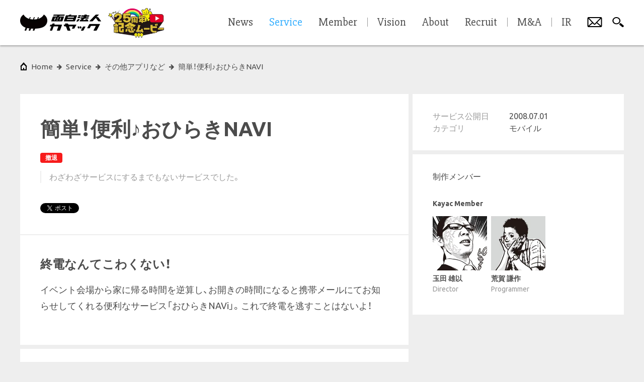

--- FILE ---
content_type: text/css
request_url: https://www.kayac.com/assets/corporate-sp-cc17cb6b3a218c9c92e63b6c4668c3473cc7644ae7fae61345061fd8db3e6866.css
body_size: 40717
content:
@charset "UTF-8";
/* line 1, app/assets/stylesheets/_reset.scss */
html,
body,
div,
span,
applet,
object,
iframe,
h1,
h2,
h3,
h4,
h5,
h6,
p,
blockquote,
pre,
a,
abbr,
acronym,
address,
big,
cite,
code,
del,
dfn,
em,
img,
ins,
kbd,
q,
s,
samp,
small,
strike,
strong,
sub,
sup,
tt,
var,
b,
u,
i,
center,
dl,
dt,
dd,
ol,
ul,
li,
fieldset,
form,
label,
legend,
table,
caption,
tbody,
tfoot,
thead,
tr,
th,
td,
article,
aside,
canvas,
details,
embed,
figure,
figcaption,
footer,
header,
hgroup,
menu,
nav,
output,
ruby,
section,
summary,
time,
mark,
audio,
video {
  margin: 0;
  padding: 0;
  border: 0;
  font: inherit;
  font-size: 100%;
  vertical-align: baseline;
}

/* line 90, app/assets/stylesheets/_reset.scss */
html {
  line-height: 1;
}

/* line 94, app/assets/stylesheets/_reset.scss */
ol,
ul {
  list-style: none;
}

/* line 99, app/assets/stylesheets/_reset.scss */
table {
  border-collapse: collapse;
  border-spacing: 0;
}

/* line 104, app/assets/stylesheets/_reset.scss */
caption,
th,
td {
  text-align: left;
  font-weight: normal;
  vertical-align: middle;
}

/* line 112, app/assets/stylesheets/_reset.scss */
q,
blockquote {
  quotes: none;
}

/* line 117, app/assets/stylesheets/_reset.scss */
q:before,
q:after,
blockquote:before,
blockquote:after {
  content: "";
  content: none;
}

/* line 125, app/assets/stylesheets/_reset.scss */
a img {
  border: none;
}

/* line 129, app/assets/stylesheets/_reset.scss */
article,
aside,
details,
figcaption,
figure,
footer,
header,
hgroup,
main,
menu,
nav,
section,
summary {
  display: block;
}

@font-face {
  font-family: PixelMplus;
  src: url(/font/PixelMplus10-Regular.ttf), url(/font/PixelMplus10-Regular.woff);
}

@-webkit-keyframes fade-in {
  0% {
    opacity: 0;
  }
  100% {
    opacity: 1;
  }
}

@keyframes fade-in {
  0% {
    opacity: 0;
  }
  100% {
    opacity: 1;
  }
}

@-webkit-keyframes design-change-btn-slide-in {
  0% {
    -webkit-transform: matrix3d(1, 0, 0, 0, 0, 1, 0, 0, 0, 0, 1, 0, 60, 0, 0, 1);
            transform: matrix3d(1, 0, 0, 0, 0, 1, 0, 0, 0, 0, 1, 0, 60, 0, 0, 1);
  }
  1.65% {
    -webkit-transform: matrix3d(1, 0, 0, 0, 0, 1, 0, 0, 0, 0, 1, 0, 37.492, 0, 0, 1);
            transform: matrix3d(1, 0, 0, 0, 0, 1, 0, 0, 0, 0, 1, 0, 37.492, 0, 0, 1);
  }
  3.27% {
    -webkit-transform: matrix3d(1, 0, 0, 0, 0, 1, 0, 0, 0, 0, 1, 0, 21.875, 0, 0, 1);
            transform: matrix3d(1, 0, 0, 0, 0, 1, 0, 0, 0, 0, 1, 0, 21.875, 0, 0, 1);
  }
  3.37% {
    -webkit-transform: matrix3d(1, 0, 0, 0, 0, 1, 0, 0, 0, 0, 1, 0, 21.107, 0, 0, 1);
            transform: matrix3d(1, 0, 0, 0, 0, 1, 0, 0, 0, 0, 1, 0, 21.107, 0, 0, 1);
  }
  3.47% {
    -webkit-transform: matrix3d(1, 0, 0, 0, 0, 1, 0, 0, 0, 0, 1, 0, 20.351, 0, 0, 1);
            transform: matrix3d(1, 0, 0, 0, 0, 1, 0, 0, 0, 0, 1, 0, 20.351, 0, 0, 1);
  }
  4.58% {
    -webkit-transform: matrix3d(2.061, 0, 0, 0, 0, 1, 0, 0, 0, 0, 1, 0, 13.21, 0, 0, 1);
            transform: matrix3d(2.061, 0, 0, 0, 0, 1, 0, 0, 0, 0, 1, 0, 13.21, 0, 0, 1);
  }
  4.92% {
    -webkit-transform: matrix3d(2.206, 0, 0, 0, 0, 1, 0, 0, 0, 0, 1, 0, 11.447, 0, 0, 1);
            transform: matrix3d(2.206, 0, 0, 0, 0, 1, 0, 0, 0, 0, 1, 0, 11.447, 0, 0, 1);
  }
  5.69% {
    -webkit-transform: matrix3d(2.321, 0, 0, 0, 0, 1, 0, 0, 0, 0, 1, 0, 8.058, 0, 0, 1);
            transform: matrix3d(2.321, 0, 0, 0, 0, 1, 0, 0, 0, 0, 1, 0, 8.058, 0, 0, 1);
  }
  6.54% {
    -webkit-transform: matrix3d(2.22, 0, 0, 0, 0, 1, 0, 0, 0, 0, 1, 0, 5.199, 0, 0, 1);
            transform: matrix3d(2.22, 0, 0, 0, 0, 1, 0, 0, 0, 0, 1, 0, 5.199, 0, 0, 1);
  }
  7.41% {
    -webkit-transform: matrix3d(1.99, 0, 0, 0, 0, 1, 0, 0, 0, 0, 1, 0, 3.023, 0, 0, 1);
            transform: matrix3d(1.99, 0, 0, 0, 0, 1, 0, 0, 0, 0, 1, 0, 3.023, 0, 0, 1);
  }
  7.51% {
    -webkit-transform: matrix3d(1.961, 0, 0, 0, 0, 1, 0, 0, 0, 0, 1, 0, 2.817, 0, 0, 1);
            transform: matrix3d(1.961, 0, 0, 0, 0, 1, 0, 0, 0, 0, 1, 0, 2.817, 0, 0, 1);
  }
  7.88% {
    -webkit-transform: matrix3d(1.771, 0, 0, 0, 0, 1.062, 0, 0, 0, 0, 1, 0, 2.136, 0, 0, 1);
            transform: matrix3d(1.771, 0, 0, 0, 0, 1.062, 0, 0, 0, 0, 1, 0, 2.136, 0, 0, 1);
  }
  8.19% {
    -webkit-transform: matrix3d(1.621, 0, 0, 0, 0, 1.11, 0, 0, 0, 0, 1, 0, 1.628, 0, 0, 1);
            transform: matrix3d(1.621, 0, 0, 0, 0, 1.11, 0, 0, 0, 0, 1, 0, 1.628, 0, 0, 1);
  }
  9.81% {
    -webkit-transform: matrix3d(1.037, 0, 0, 0, 0, 1.312, 0, 0, 0, 0, 1, 0, -0.129, 0, 0, 1);
            transform: matrix3d(1.037, 0, 0, 0, 0, 1.312, 0, 0, 0, 0, 1, 0, -0.129, 0, 0, 1);
  }
  10.03% {
    -webkit-transform: matrix3d(0.982, 0, 0, 0, 0, 1.333, 0, 0, 0, 0, 1, 0, -0.277, 0, 0, 1);
            transform: matrix3d(0.982, 0, 0, 0, 0, 1.333, 0, 0, 0, 0, 1, 0, -0.277, 0, 0, 1);
  }
  10.85% {
    -webkit-transform: matrix3d(0.822, 0, 0, 0, 0, 1.398, 0, 0, 0, 0, 1, 0, -0.681, 0, 0, 1);
            transform: matrix3d(0.822, 0, 0, 0, 0, 1.398, 0, 0, 0, 0, 1, 0, -0.681, 0, 0, 1);
  }
  12.22% {
    -webkit-transform: matrix3d(0.672, 0, 0, 0, 0, 1.469, 0, 0, 0, 0, 1, 0, -0.987, 0, 0, 1);
            transform: matrix3d(0.672, 0, 0, 0, 0, 1.469, 0, 0, 0, 0, 1, 0, -0.987, 0, 0, 1);
  }
  13.05% {
    -webkit-transform: matrix3d(0.631, 0, 0, 0, 0, 1.491, 0, 0, 0, 0, 1, 0, -1.026, 0, 0, 1);
            transform: matrix3d(0.631, 0, 0, 0, 0, 1.491, 0, 0, 0, 0, 1, 0, -1.026, 0, 0, 1);
  }
  14.18% {
    -webkit-transform: matrix3d(0.612, 0, 0, 0, 0, 1.501, 0, 0, 0, 0, 1, 0, -0.973, 0, 0, 1);
            transform: matrix3d(0.612, 0, 0, 0, 0, 1.501, 0, 0, 0, 0, 1, 0, -0.973, 0, 0, 1);
  }
  14.37% {
    -webkit-transform: matrix3d(0.612, 0, 0, 0, 0, 1.501, 0, 0, 0, 0, 1, 0, -0.957, 0, 0, 1);
            transform: matrix3d(0.612, 0, 0, 0, 0, 1.501, 0, 0, 0, 0, 1, 0, -0.957, 0, 0, 1);
  }
  20.01% {
    -webkit-transform: matrix3d(0.763, 0, 0, 0, 0, 1.338, 0, 0, 0, 0, 1, 0, -0.309, 0, 0, 1);
            transform: matrix3d(0.763, 0, 0, 0, 0, 1.338, 0, 0, 0, 0, 1, 0, -0.309, 0, 0, 1);
  }
  20.97% {
    -webkit-transform: matrix3d(0.794, 0, 0, 0, 0, 1.298, 0, 0, 0, 0, 1, 0, -0.232, 0, 0, 1);
            transform: matrix3d(0.794, 0, 0, 0, 0, 1.298, 0, 0, 0, 0, 1, 0, -0.232, 0, 0, 1);
  }
  23.05% {
    -webkit-transform: matrix3d(0.856, 0, 0, 0, 0, 1.211, 0, 0, 0, 0, 1, 0, -0.114, 0, 0, 1);
            transform: matrix3d(0.856, 0, 0, 0, 0, 1.211, 0, 0, 0, 0, 1, 0, -0.114, 0, 0, 1);
  }
  25.75% {
    -webkit-transform: matrix3d(0.923, 0, 0, 0, 0, 1.114, 0, 0, 0, 0, 1, 0, -0.034, 0, 0, 1);
            transform: matrix3d(0.923, 0, 0, 0, 0, 1.114, 0, 0, 0, 0, 1, 0, -0.034, 0, 0, 1);
  }
  28.9% {
    -webkit-transform: matrix3d(0.979, 0, 0, 0, 0, 1.031, 0, 0, 0, 0, 1, 0, 0, 0, 0, 1);
            transform: matrix3d(0.979, 0, 0, 0, 0, 1.031, 0, 0, 0, 0, 1, 0, 0, 0, 0, 1);
  }
  31.58% {
    -webkit-transform: matrix3d(1.009, 0, 0, 0, 0, 0.987, 0, 0, 0, 0, 1, 0, 0, 0, 0, 1);
            transform: matrix3d(1.009, 0, 0, 0, 0, 0.987, 0, 0, 0, 0, 1, 0, 0, 0, 0, 1);
  }
  31.73% {
    -webkit-transform: matrix3d(1.01, 0, 0, 0, 0, 0.986, 0, 0, 0, 0, 1, 0, 0, 0, 0, 1);
            transform: matrix3d(1.01, 0, 0, 0, 0, 0.986, 0, 0, 0, 0, 1, 0, 0, 0, 0, 1);
  }
  37.32% {
    -webkit-transform: matrix3d(1.029, 0, 0, 0, 0, 0.958, 0, 0, 0, 0, 1, 0, 0, 0, 0, 1);
            transform: matrix3d(1.029, 0, 0, 0, 0, 0.958, 0, 0, 0, 0, 1, 0, 0, 0, 0, 1);
  }
  38.15% {
    -webkit-transform: matrix3d(1.029, 0, 0, 0, 0, 0.958, 0, 0, 0, 0, 1, 0, 0, 0, 0, 1);
            transform: matrix3d(1.029, 0, 0, 0, 0, 0.958, 0, 0, 0, 0, 1, 0, 0, 0, 0, 1);
  }
  48.9% {
    -webkit-transform: matrix3d(1.007, 0, 0, 0, 0, 0.99, 0, 0, 0, 0, 1, 0, 0, 0, 0, 1);
            transform: matrix3d(1.007, 0, 0, 0, 0, 0.99, 0, 0, 0, 0, 1, 0, 0, 0, 0, 1);
  }
  60.47% {
    -webkit-transform: matrix3d(0.998, 0, 0, 0, 0, 1.004, 0, 0, 0, 0, 1, 0, 0, 0, 0, 1);
            transform: matrix3d(0.998, 0, 0, 0, 0, 1.004, 0, 0, 0, 0, 1, 0, 0, 0, 0, 1);
  }
  83.61% {
    -webkit-transform: matrix3d(1, 0, 0, 0, 0, 1, 0, 0, 0, 0, 1, 0, 0, 0, 0, 1);
            transform: matrix3d(1, 0, 0, 0, 0, 1, 0, 0, 0, 0, 1, 0, 0, 0, 0, 1);
  }
  100% {
    -webkit-transform: matrix3d(1, 0, 0, 0, 0, 1, 0, 0, 0, 0, 1, 0, 0, 0, 0, 1);
            transform: matrix3d(1, 0, 0, 0, 0, 1, 0, 0, 0, 0, 1, 0, 0, 0, 0, 1);
  }
}

@keyframes design-change-btn-slide-in {
  0% {
    -webkit-transform: matrix3d(1, 0, 0, 0, 0, 1, 0, 0, 0, 0, 1, 0, 60, 0, 0, 1);
            transform: matrix3d(1, 0, 0, 0, 0, 1, 0, 0, 0, 0, 1, 0, 60, 0, 0, 1);
  }
  1.65% {
    -webkit-transform: matrix3d(1, 0, 0, 0, 0, 1, 0, 0, 0, 0, 1, 0, 37.492, 0, 0, 1);
            transform: matrix3d(1, 0, 0, 0, 0, 1, 0, 0, 0, 0, 1, 0, 37.492, 0, 0, 1);
  }
  3.27% {
    -webkit-transform: matrix3d(1, 0, 0, 0, 0, 1, 0, 0, 0, 0, 1, 0, 21.875, 0, 0, 1);
            transform: matrix3d(1, 0, 0, 0, 0, 1, 0, 0, 0, 0, 1, 0, 21.875, 0, 0, 1);
  }
  3.37% {
    -webkit-transform: matrix3d(1, 0, 0, 0, 0, 1, 0, 0, 0, 0, 1, 0, 21.107, 0, 0, 1);
            transform: matrix3d(1, 0, 0, 0, 0, 1, 0, 0, 0, 0, 1, 0, 21.107, 0, 0, 1);
  }
  3.47% {
    -webkit-transform: matrix3d(1, 0, 0, 0, 0, 1, 0, 0, 0, 0, 1, 0, 20.351, 0, 0, 1);
            transform: matrix3d(1, 0, 0, 0, 0, 1, 0, 0, 0, 0, 1, 0, 20.351, 0, 0, 1);
  }
  4.58% {
    -webkit-transform: matrix3d(2.061, 0, 0, 0, 0, 1, 0, 0, 0, 0, 1, 0, 13.21, 0, 0, 1);
            transform: matrix3d(2.061, 0, 0, 0, 0, 1, 0, 0, 0, 0, 1, 0, 13.21, 0, 0, 1);
  }
  4.92% {
    -webkit-transform: matrix3d(2.206, 0, 0, 0, 0, 1, 0, 0, 0, 0, 1, 0, 11.447, 0, 0, 1);
            transform: matrix3d(2.206, 0, 0, 0, 0, 1, 0, 0, 0, 0, 1, 0, 11.447, 0, 0, 1);
  }
  5.69% {
    -webkit-transform: matrix3d(2.321, 0, 0, 0, 0, 1, 0, 0, 0, 0, 1, 0, 8.058, 0, 0, 1);
            transform: matrix3d(2.321, 0, 0, 0, 0, 1, 0, 0, 0, 0, 1, 0, 8.058, 0, 0, 1);
  }
  6.54% {
    -webkit-transform: matrix3d(2.22, 0, 0, 0, 0, 1, 0, 0, 0, 0, 1, 0, 5.199, 0, 0, 1);
            transform: matrix3d(2.22, 0, 0, 0, 0, 1, 0, 0, 0, 0, 1, 0, 5.199, 0, 0, 1);
  }
  7.41% {
    -webkit-transform: matrix3d(1.99, 0, 0, 0, 0, 1, 0, 0, 0, 0, 1, 0, 3.023, 0, 0, 1);
            transform: matrix3d(1.99, 0, 0, 0, 0, 1, 0, 0, 0, 0, 1, 0, 3.023, 0, 0, 1);
  }
  7.51% {
    -webkit-transform: matrix3d(1.961, 0, 0, 0, 0, 1, 0, 0, 0, 0, 1, 0, 2.817, 0, 0, 1);
            transform: matrix3d(1.961, 0, 0, 0, 0, 1, 0, 0, 0, 0, 1, 0, 2.817, 0, 0, 1);
  }
  7.88% {
    -webkit-transform: matrix3d(1.771, 0, 0, 0, 0, 1.062, 0, 0, 0, 0, 1, 0, 2.136, 0, 0, 1);
            transform: matrix3d(1.771, 0, 0, 0, 0, 1.062, 0, 0, 0, 0, 1, 0, 2.136, 0, 0, 1);
  }
  8.19% {
    -webkit-transform: matrix3d(1.621, 0, 0, 0, 0, 1.11, 0, 0, 0, 0, 1, 0, 1.628, 0, 0, 1);
            transform: matrix3d(1.621, 0, 0, 0, 0, 1.11, 0, 0, 0, 0, 1, 0, 1.628, 0, 0, 1);
  }
  9.81% {
    -webkit-transform: matrix3d(1.037, 0, 0, 0, 0, 1.312, 0, 0, 0, 0, 1, 0, -0.129, 0, 0, 1);
            transform: matrix3d(1.037, 0, 0, 0, 0, 1.312, 0, 0, 0, 0, 1, 0, -0.129, 0, 0, 1);
  }
  10.03% {
    -webkit-transform: matrix3d(0.982, 0, 0, 0, 0, 1.333, 0, 0, 0, 0, 1, 0, -0.277, 0, 0, 1);
            transform: matrix3d(0.982, 0, 0, 0, 0, 1.333, 0, 0, 0, 0, 1, 0, -0.277, 0, 0, 1);
  }
  10.85% {
    -webkit-transform: matrix3d(0.822, 0, 0, 0, 0, 1.398, 0, 0, 0, 0, 1, 0, -0.681, 0, 0, 1);
            transform: matrix3d(0.822, 0, 0, 0, 0, 1.398, 0, 0, 0, 0, 1, 0, -0.681, 0, 0, 1);
  }
  12.22% {
    -webkit-transform: matrix3d(0.672, 0, 0, 0, 0, 1.469, 0, 0, 0, 0, 1, 0, -0.987, 0, 0, 1);
            transform: matrix3d(0.672, 0, 0, 0, 0, 1.469, 0, 0, 0, 0, 1, 0, -0.987, 0, 0, 1);
  }
  13.05% {
    -webkit-transform: matrix3d(0.631, 0, 0, 0, 0, 1.491, 0, 0, 0, 0, 1, 0, -1.026, 0, 0, 1);
            transform: matrix3d(0.631, 0, 0, 0, 0, 1.491, 0, 0, 0, 0, 1, 0, -1.026, 0, 0, 1);
  }
  14.18% {
    -webkit-transform: matrix3d(0.612, 0, 0, 0, 0, 1.501, 0, 0, 0, 0, 1, 0, -0.973, 0, 0, 1);
            transform: matrix3d(0.612, 0, 0, 0, 0, 1.501, 0, 0, 0, 0, 1, 0, -0.973, 0, 0, 1);
  }
  14.37% {
    -webkit-transform: matrix3d(0.612, 0, 0, 0, 0, 1.501, 0, 0, 0, 0, 1, 0, -0.957, 0, 0, 1);
            transform: matrix3d(0.612, 0, 0, 0, 0, 1.501, 0, 0, 0, 0, 1, 0, -0.957, 0, 0, 1);
  }
  20.01% {
    -webkit-transform: matrix3d(0.763, 0, 0, 0, 0, 1.338, 0, 0, 0, 0, 1, 0, -0.309, 0, 0, 1);
            transform: matrix3d(0.763, 0, 0, 0, 0, 1.338, 0, 0, 0, 0, 1, 0, -0.309, 0, 0, 1);
  }
  20.97% {
    -webkit-transform: matrix3d(0.794, 0, 0, 0, 0, 1.298, 0, 0, 0, 0, 1, 0, -0.232, 0, 0, 1);
            transform: matrix3d(0.794, 0, 0, 0, 0, 1.298, 0, 0, 0, 0, 1, 0, -0.232, 0, 0, 1);
  }
  23.05% {
    -webkit-transform: matrix3d(0.856, 0, 0, 0, 0, 1.211, 0, 0, 0, 0, 1, 0, -0.114, 0, 0, 1);
            transform: matrix3d(0.856, 0, 0, 0, 0, 1.211, 0, 0, 0, 0, 1, 0, -0.114, 0, 0, 1);
  }
  25.75% {
    -webkit-transform: matrix3d(0.923, 0, 0, 0, 0, 1.114, 0, 0, 0, 0, 1, 0, -0.034, 0, 0, 1);
            transform: matrix3d(0.923, 0, 0, 0, 0, 1.114, 0, 0, 0, 0, 1, 0, -0.034, 0, 0, 1);
  }
  28.9% {
    -webkit-transform: matrix3d(0.979, 0, 0, 0, 0, 1.031, 0, 0, 0, 0, 1, 0, 0, 0, 0, 1);
            transform: matrix3d(0.979, 0, 0, 0, 0, 1.031, 0, 0, 0, 0, 1, 0, 0, 0, 0, 1);
  }
  31.58% {
    -webkit-transform: matrix3d(1.009, 0, 0, 0, 0, 0.987, 0, 0, 0, 0, 1, 0, 0, 0, 0, 1);
            transform: matrix3d(1.009, 0, 0, 0, 0, 0.987, 0, 0, 0, 0, 1, 0, 0, 0, 0, 1);
  }
  31.73% {
    -webkit-transform: matrix3d(1.01, 0, 0, 0, 0, 0.986, 0, 0, 0, 0, 1, 0, 0, 0, 0, 1);
            transform: matrix3d(1.01, 0, 0, 0, 0, 0.986, 0, 0, 0, 0, 1, 0, 0, 0, 0, 1);
  }
  37.32% {
    -webkit-transform: matrix3d(1.029, 0, 0, 0, 0, 0.958, 0, 0, 0, 0, 1, 0, 0, 0, 0, 1);
            transform: matrix3d(1.029, 0, 0, 0, 0, 0.958, 0, 0, 0, 0, 1, 0, 0, 0, 0, 1);
  }
  38.15% {
    -webkit-transform: matrix3d(1.029, 0, 0, 0, 0, 0.958, 0, 0, 0, 0, 1, 0, 0, 0, 0, 1);
            transform: matrix3d(1.029, 0, 0, 0, 0, 0.958, 0, 0, 0, 0, 1, 0, 0, 0, 0, 1);
  }
  48.9% {
    -webkit-transform: matrix3d(1.007, 0, 0, 0, 0, 0.99, 0, 0, 0, 0, 1, 0, 0, 0, 0, 1);
            transform: matrix3d(1.007, 0, 0, 0, 0, 0.99, 0, 0, 0, 0, 1, 0, 0, 0, 0, 1);
  }
  60.47% {
    -webkit-transform: matrix3d(0.998, 0, 0, 0, 0, 1.004, 0, 0, 0, 0, 1, 0, 0, 0, 0, 1);
            transform: matrix3d(0.998, 0, 0, 0, 0, 1.004, 0, 0, 0, 0, 1, 0, 0, 0, 0, 1);
  }
  83.61% {
    -webkit-transform: matrix3d(1, 0, 0, 0, 0, 1, 0, 0, 0, 0, 1, 0, 0, 0, 0, 1);
            transform: matrix3d(1, 0, 0, 0, 0, 1, 0, 0, 0, 0, 1, 0, 0, 0, 0, 1);
  }
  100% {
    -webkit-transform: matrix3d(1, 0, 0, 0, 0, 1, 0, 0, 0, 0, 1, 0, 0, 0, 0, 1);
            transform: matrix3d(1, 0, 0, 0, 0, 1, 0, 0, 0, 0, 1, 0, 0, 0, 0, 1);
  }
}

@-webkit-keyframes bounce-to-top-right {
  0% {
    -webkit-transform: matrix3d(1, 0, 0, 0, 0, 1, 0, 0, 0, 0, 1, 0, -20, 20, 0, 1);
            transform: matrix3d(1, 0, 0, 0, 0, 1, 0, 0, 0, 0, 1, 0, -20, 20, 0, 1);
  }
  3% {
    -webkit-transform: matrix3d(1, 0, 0, 0, 0, 1, 0, 0, 0, 0, 1, 0, -11.069, 11.069, 0, 1);
            transform: matrix3d(1, 0, 0, 0, 0, 1, 0, 0, 0, 0, 1, 0, -11.069, 11.069, 0, 1);
  }
  5.91% {
    -webkit-transform: matrix3d(1, 0, 0, 0, 0, 1, 0, 0, 0, 0, 1, 0, -0.08, 0.08, 0, 1);
            transform: matrix3d(1, 0, 0, 0, 0, 1, 0, 0, 0, 0, 1, 0, -0.08, 0.08, 0, 1);
  }
  8.31% {
    -webkit-transform: matrix3d(1, 0, 0, 0, 0, 1, 0, 0, 0, 0, 1, 0, -6.419, 6.419, 0, 1);
            transform: matrix3d(1, 0, 0, 0, 0, 1, 0, 0, 0, 0, 1, 0, -6.419, 6.419, 0, 1);
  }
  10.71% {
    -webkit-transform: matrix3d(1, 0, 0, 0, 0, 1, 0, 0, 0, 0, 1, 0, -8.513, 8.513, 0, 1);
            transform: matrix3d(1, 0, 0, 0, 0, 1, 0, 0, 0, 0, 1, 0, -8.513, 8.513, 0, 1);
  }
  14.21% {
    -webkit-transform: matrix3d(1, 0, 0, 0, 0, 1, 0, 0, 0, 0, 1, 0, -5.388, 5.388, 0, 1);
            transform: matrix3d(1, 0, 0, 0, 0, 1, 0, 0, 0, 0, 1, 0, -5.388, 5.388, 0, 1);
  }
  17.62% {
    -webkit-transform: matrix3d(1, 0, 0, 0, 0, 1, 0, 0, 0, 0, 1, 0, -0.041, 0.041, 0, 1);
            transform: matrix3d(1, 0, 0, 0, 0, 1, 0, 0, 0, 0, 1, 0, -0.041, 0.041, 0, 1);
  }
  20.12% {
    -webkit-transform: matrix3d(1, 0, 0, 0, 0, 1, 0, 0, 0, 0, 1, 0, -2.659, 2.659, 0, 1);
            transform: matrix3d(1, 0, 0, 0, 0, 1, 0, 0, 0, 0, 1, 0, -2.659, 2.659, 0, 1);
  }
  22.52% {
    -webkit-transform: matrix3d(1, 0, 0, 0, 0, 1, 0, 0, 0, 0, 1, 0, -3.481, 3.481, 0, 1);
            transform: matrix3d(1, 0, 0, 0, 0, 1, 0, 0, 0, 0, 1, 0, -3.481, 3.481, 0, 1);
  }
  26.03% {
    -webkit-transform: matrix3d(1, 0, 0, 0, 0, 1, 0, 0, 0, 0, 1, 0, -2.174, 2.174, 0, 1);
            transform: matrix3d(1, 0, 0, 0, 0, 1, 0, 0, 0, 0, 1, 0, -2.174, 2.174, 0, 1);
  }
  29.43% {
    -webkit-transform: matrix3d(1, 0, 0, 0, 0, 1, 0, 0, 0, 0, 1, 0, -0.01, 0.01, 0, 1);
            transform: matrix3d(1, 0, 0, 0, 0, 1, 0, 0, 0, 0, 1, 0, -0.01, 0.01, 0, 1);
  }
  34.33% {
    -webkit-transform: matrix3d(1, 0, 0, 0, 0, 1, 0, 0, 0, 0, 1, 0, -1.423, 1.423, 0, 1);
            transform: matrix3d(1, 0, 0, 0, 0, 1, 0, 0, 0, 0, 1, 0, -1.423, 1.423, 0, 1);
  }
  41.24% {
    -webkit-transform: matrix3d(1, 0, 0, 0, 0, 1, 0, 0, 0, 0, 1, 0, -0.015, 0.015, 0, 1);
            transform: matrix3d(1, 0, 0, 0, 0, 1, 0, 0, 0, 0, 1, 0, -0.015, 0.015, 0, 1);
  }
  46.05% {
    -webkit-transform: matrix3d(1, 0, 0, 0, 0, 1, 0, 0, 0, 0, 1, 0, -0.582, 0.582, 0, 1);
            transform: matrix3d(1, 0, 0, 0, 0, 1, 0, 0, 0, 0, 1, 0, -0.582, 0.582, 0, 1);
  }
  52.95% {
    -webkit-transform: matrix3d(1, 0, 0, 0, 0, 1, 0, 0, 0, 0, 1, 0, -0.001, 0.001, 0, 1);
            transform: matrix3d(1, 0, 0, 0, 0, 1, 0, 0, 0, 0, 1, 0, -0.001, 0.001, 0, 1);
  }
  57.86% {
    -webkit-transform: matrix3d(1, 0, 0, 0, 0, 1, 0, 0, 0, 0, 1, 0, -0.238, 0.238, 0, 1);
            transform: matrix3d(1, 0, 0, 0, 0, 1, 0, 0, 0, 0, 1, 0, -0.238, 0.238, 0, 1);
  }
  64.76% {
    -webkit-transform: matrix3d(1, 0, 0, 0, 0, 1, 0, 0, 0, 0, 1, 0, -0.002, 0.002, 0, 1);
            transform: matrix3d(1, 0, 0, 0, 0, 1, 0, 0, 0, 0, 1, 0, -0.002, 0.002, 0, 1);
  }
  69.57% {
    -webkit-transform: matrix3d(1, 0, 0, 0, 0, 1, 0, 0, 0, 0, 1, 0, -0.097, 0.097, 0, 1);
            transform: matrix3d(1, 0, 0, 0, 0, 1, 0, 0, 0, 0, 1, 0, -0.097, 0.097, 0, 1);
  }
  76.58% {
    -webkit-transform: matrix3d(1, 0, 0, 0, 0, 1, 0, 0, 0, 0, 1, 0, -0.002, 0.002, 0, 1);
            transform: matrix3d(1, 0, 0, 0, 0, 1, 0, 0, 0, 0, 1, 0, -0.002, 0.002, 0, 1);
  }
  81.38% {
    -webkit-transform: matrix3d(1, 0, 0, 0, 0, 1, 0, 0, 0, 0, 1, 0, -0.04, 0.04, 0, 1);
            transform: matrix3d(1, 0, 0, 0, 0, 1, 0, 0, 0, 0, 1, 0, -0.04, 0.04, 0, 1);
  }
  88.29% {
    -webkit-transform: matrix3d(1, 0, 0, 0, 0, 1, 0, 0, 0, 0, 1, 0, 0, 0, 0, 1);
            transform: matrix3d(1, 0, 0, 0, 0, 1, 0, 0, 0, 0, 1, 0, 0, 0, 0, 1);
  }
  93.19% {
    -webkit-transform: matrix3d(1, 0, 0, 0, 0, 1, 0, 0, 0, 0, 1, 0, -0.016, 0.016, 0, 1);
            transform: matrix3d(1, 0, 0, 0, 0, 1, 0, 0, 0, 0, 1, 0, -0.016, 0.016, 0, 1);
  }
  100% {
    -webkit-transform: matrix3d(1, 0, 0, 0, 0, 1, 0, 0, 0, 0, 1, 0, 0, 0, 0, 1);
            transform: matrix3d(1, 0, 0, 0, 0, 1, 0, 0, 0, 0, 1, 0, 0, 0, 0, 1);
  }
}

@keyframes bounce-to-top-right {
  0% {
    -webkit-transform: matrix3d(1, 0, 0, 0, 0, 1, 0, 0, 0, 0, 1, 0, -20, 20, 0, 1);
            transform: matrix3d(1, 0, 0, 0, 0, 1, 0, 0, 0, 0, 1, 0, -20, 20, 0, 1);
  }
  3% {
    -webkit-transform: matrix3d(1, 0, 0, 0, 0, 1, 0, 0, 0, 0, 1, 0, -11.069, 11.069, 0, 1);
            transform: matrix3d(1, 0, 0, 0, 0, 1, 0, 0, 0, 0, 1, 0, -11.069, 11.069, 0, 1);
  }
  5.91% {
    -webkit-transform: matrix3d(1, 0, 0, 0, 0, 1, 0, 0, 0, 0, 1, 0, -0.08, 0.08, 0, 1);
            transform: matrix3d(1, 0, 0, 0, 0, 1, 0, 0, 0, 0, 1, 0, -0.08, 0.08, 0, 1);
  }
  8.31% {
    -webkit-transform: matrix3d(1, 0, 0, 0, 0, 1, 0, 0, 0, 0, 1, 0, -6.419, 6.419, 0, 1);
            transform: matrix3d(1, 0, 0, 0, 0, 1, 0, 0, 0, 0, 1, 0, -6.419, 6.419, 0, 1);
  }
  10.71% {
    -webkit-transform: matrix3d(1, 0, 0, 0, 0, 1, 0, 0, 0, 0, 1, 0, -8.513, 8.513, 0, 1);
            transform: matrix3d(1, 0, 0, 0, 0, 1, 0, 0, 0, 0, 1, 0, -8.513, 8.513, 0, 1);
  }
  14.21% {
    -webkit-transform: matrix3d(1, 0, 0, 0, 0, 1, 0, 0, 0, 0, 1, 0, -5.388, 5.388, 0, 1);
            transform: matrix3d(1, 0, 0, 0, 0, 1, 0, 0, 0, 0, 1, 0, -5.388, 5.388, 0, 1);
  }
  17.62% {
    -webkit-transform: matrix3d(1, 0, 0, 0, 0, 1, 0, 0, 0, 0, 1, 0, -0.041, 0.041, 0, 1);
            transform: matrix3d(1, 0, 0, 0, 0, 1, 0, 0, 0, 0, 1, 0, -0.041, 0.041, 0, 1);
  }
  20.12% {
    -webkit-transform: matrix3d(1, 0, 0, 0, 0, 1, 0, 0, 0, 0, 1, 0, -2.659, 2.659, 0, 1);
            transform: matrix3d(1, 0, 0, 0, 0, 1, 0, 0, 0, 0, 1, 0, -2.659, 2.659, 0, 1);
  }
  22.52% {
    -webkit-transform: matrix3d(1, 0, 0, 0, 0, 1, 0, 0, 0, 0, 1, 0, -3.481, 3.481, 0, 1);
            transform: matrix3d(1, 0, 0, 0, 0, 1, 0, 0, 0, 0, 1, 0, -3.481, 3.481, 0, 1);
  }
  26.03% {
    -webkit-transform: matrix3d(1, 0, 0, 0, 0, 1, 0, 0, 0, 0, 1, 0, -2.174, 2.174, 0, 1);
            transform: matrix3d(1, 0, 0, 0, 0, 1, 0, 0, 0, 0, 1, 0, -2.174, 2.174, 0, 1);
  }
  29.43% {
    -webkit-transform: matrix3d(1, 0, 0, 0, 0, 1, 0, 0, 0, 0, 1, 0, -0.01, 0.01, 0, 1);
            transform: matrix3d(1, 0, 0, 0, 0, 1, 0, 0, 0, 0, 1, 0, -0.01, 0.01, 0, 1);
  }
  34.33% {
    -webkit-transform: matrix3d(1, 0, 0, 0, 0, 1, 0, 0, 0, 0, 1, 0, -1.423, 1.423, 0, 1);
            transform: matrix3d(1, 0, 0, 0, 0, 1, 0, 0, 0, 0, 1, 0, -1.423, 1.423, 0, 1);
  }
  41.24% {
    -webkit-transform: matrix3d(1, 0, 0, 0, 0, 1, 0, 0, 0, 0, 1, 0, -0.015, 0.015, 0, 1);
            transform: matrix3d(1, 0, 0, 0, 0, 1, 0, 0, 0, 0, 1, 0, -0.015, 0.015, 0, 1);
  }
  46.05% {
    -webkit-transform: matrix3d(1, 0, 0, 0, 0, 1, 0, 0, 0, 0, 1, 0, -0.582, 0.582, 0, 1);
            transform: matrix3d(1, 0, 0, 0, 0, 1, 0, 0, 0, 0, 1, 0, -0.582, 0.582, 0, 1);
  }
  52.95% {
    -webkit-transform: matrix3d(1, 0, 0, 0, 0, 1, 0, 0, 0, 0, 1, 0, -0.001, 0.001, 0, 1);
            transform: matrix3d(1, 0, 0, 0, 0, 1, 0, 0, 0, 0, 1, 0, -0.001, 0.001, 0, 1);
  }
  57.86% {
    -webkit-transform: matrix3d(1, 0, 0, 0, 0, 1, 0, 0, 0, 0, 1, 0, -0.238, 0.238, 0, 1);
            transform: matrix3d(1, 0, 0, 0, 0, 1, 0, 0, 0, 0, 1, 0, -0.238, 0.238, 0, 1);
  }
  64.76% {
    -webkit-transform: matrix3d(1, 0, 0, 0, 0, 1, 0, 0, 0, 0, 1, 0, -0.002, 0.002, 0, 1);
            transform: matrix3d(1, 0, 0, 0, 0, 1, 0, 0, 0, 0, 1, 0, -0.002, 0.002, 0, 1);
  }
  69.57% {
    -webkit-transform: matrix3d(1, 0, 0, 0, 0, 1, 0, 0, 0, 0, 1, 0, -0.097, 0.097, 0, 1);
            transform: matrix3d(1, 0, 0, 0, 0, 1, 0, 0, 0, 0, 1, 0, -0.097, 0.097, 0, 1);
  }
  76.58% {
    -webkit-transform: matrix3d(1, 0, 0, 0, 0, 1, 0, 0, 0, 0, 1, 0, -0.002, 0.002, 0, 1);
            transform: matrix3d(1, 0, 0, 0, 0, 1, 0, 0, 0, 0, 1, 0, -0.002, 0.002, 0, 1);
  }
  81.38% {
    -webkit-transform: matrix3d(1, 0, 0, 0, 0, 1, 0, 0, 0, 0, 1, 0, -0.04, 0.04, 0, 1);
            transform: matrix3d(1, 0, 0, 0, 0, 1, 0, 0, 0, 0, 1, 0, -0.04, 0.04, 0, 1);
  }
  88.29% {
    -webkit-transform: matrix3d(1, 0, 0, 0, 0, 1, 0, 0, 0, 0, 1, 0, 0, 0, 0, 1);
            transform: matrix3d(1, 0, 0, 0, 0, 1, 0, 0, 0, 0, 1, 0, 0, 0, 0, 1);
  }
  93.19% {
    -webkit-transform: matrix3d(1, 0, 0, 0, 0, 1, 0, 0, 0, 0, 1, 0, -0.016, 0.016, 0, 1);
            transform: matrix3d(1, 0, 0, 0, 0, 1, 0, 0, 0, 0, 1, 0, -0.016, 0.016, 0, 1);
  }
  100% {
    -webkit-transform: matrix3d(1, 0, 0, 0, 0, 1, 0, 0, 0, 0, 1, 0, 0, 0, 0, 1);
            transform: matrix3d(1, 0, 0, 0, 0, 1, 0, 0, 0, 0, 1, 0, 0, 0, 0, 1);
  }
}

@-webkit-keyframes bounce-to-top-left {
  0% {
    -webkit-transform: matrix3d(1, 0, 0, 0, 0, 1, 0, 0, 0, 0, 1, 0, 30, 20, 0, 1);
            transform: matrix3d(1, 0, 0, 0, 0, 1, 0, 0, 0, 0, 1, 0, 30, 20, 0, 1);
  }
  2.92% {
    -webkit-transform: matrix3d(1, 0, 0, 0, 0, 1, 0, 0, 0, 0, 1, 0, 13.522, 9.015, 0, 1);
            transform: matrix3d(1, 0, 0, 0, 0, 1, 0, 0, 0, 0, 1, 0, 13.522, 9.015, 0, 1);
  }
  3.37% {
    -webkit-transform: matrix3d(1, 0, 0, 0, 0, 1, 0, 0, 0, 0, 1, 0, 11.487, 7.658, 0, 1);
            transform: matrix3d(1, 0, 0, 0, 0, 1, 0, 0, 0, 0, 1, 0, 11.487, 7.658, 0, 1);
  }
  3.47% {
    -webkit-transform: matrix3d(1, 0, 0, 0, 0, 1, 0, 0, 0, 0, 1, 0, 11.06, 7.373, 0, 1);
            transform: matrix3d(1, 0, 0, 0, 0, 1, 0, 0, 0, 0, 1, 0, 11.06, 7.373, 0, 1);
  }
  4.58% {
    -webkit-transform: matrix3d(1.265, 0, 0, 0, 0, 1, 0, 0, 0, 0, 1, 0, 6.865, 4.577, 0, 1);
            transform: matrix3d(1.265, 0, 0, 0, 0, 1, 0, 0, 0, 0, 1, 0, 6.865, 4.577, 0, 1);
  }
  5.69% {
    -webkit-transform: matrix3d(1.33, 0, 0, 0, 0, 1, 0, 0, 0, 0, 1, 0, 3.655, 2.437, 0, 1);
            transform: matrix3d(1.33, 0, 0, 0, 0, 1, 0, 0, 0, 0, 1, 0, 3.655, 2.437, 0, 1);
  }
  5.76% {
    -webkit-transform: matrix3d(1.33, 0, 0, 0, 0, 1, 0, 0, 0, 0, 1, 0, 3.477, 2.318, 0, 1);
            transform: matrix3d(1.33, 0, 0, 0, 0, 1, 0, 0, 0, 0, 1, 0, 3.477, 2.318, 0, 1);
  }
  7.41% {
    -webkit-transform: matrix3d(1.248, 0, 0, 0, 0, 1, 0, 0, 0, 0, 1, 0, 0.38, 0.254, 0, 1);
            transform: matrix3d(1.248, 0, 0, 0, 0, 1, 0, 0, 0, 0, 1, 0, 0.38, 0.254, 0, 1);
  }
  7.51% {
    -webkit-transform: matrix3d(1.24, 0, 0, 0, 0, 1, 0, 0, 0, 0, 1, 0, 0.245, 0.164, 0, 1);
            transform: matrix3d(1.24, 0, 0, 0, 0, 1, 0, 0, 0, 0, 1, 0, 0.245, 0.164, 0, 1);
  }
  7.88% {
    -webkit-transform: matrix3d(1.201, 0, 0, 0, 0, 1.009, 0, 0, 0, 0, 1, 0, -0.201, -0.134, 0, 1);
            transform: matrix3d(1.201, 0, 0, 0, 0, 1.009, 0, 0, 0, 0, 1, 0, -0.201, -0.134, 0, 1);
  }
  8.68% {
    -webkit-transform: matrix3d(1.12, 0, 0, 0, 0, 1.028, 0, 0, 0, 0, 1, 0, -0.965, -0.643, 0, 1);
            transform: matrix3d(1.12, 0, 0, 0, 0, 1.028, 0, 0, 0, 0, 1, 0, -0.965, -0.643, 0, 1);
  }
  10.03% {
    -webkit-transform: matrix3d(1.014, 0, 0, 0, 0, 1.051, 0, 0, 0, 0, 1, 0, -1.685, -1.124, 0, 1);
            transform: matrix3d(1.014, 0, 0, 0, 0, 1.051, 0, 0, 0, 0, 1, 0, -1.685, -1.124, 0, 1);
  }
  10.85% {
    -webkit-transform: matrix3d(0.97, 0, 0, 0, 0, 1.061, 0, 0, 0, 0, 1, 0, -1.861, -1.241, 0, 1);
            transform: matrix3d(0.97, 0, 0, 0, 0, 1.061, 0, 0, 0, 0, 1, 0, -1.861, -1.241, 0, 1);
  }
  11.53% {
    -webkit-transform: matrix3d(0.945, 0, 0, 0, 0, 1.067, 0, 0, 0, 0, 1, 0, -1.899, -1.266, 0, 1);
            transform: matrix3d(0.945, 0, 0, 0, 0, 1.067, 0, 0, 0, 0, 1, 0, -1.899, -1.266, 0, 1);
  }
  12.22% {
    -webkit-transform: matrix3d(0.927, 0, 0, 0, 0, 1.072, 0, 0, 0, 0, 1, 0, -1.862, -1.241, 0, 1);
            transform: matrix3d(0.927, 0, 0, 0, 0, 1.072, 0, 0, 0, 0, 1, 0, -1.862, -1.241, 0, 1);
  }
  14.18% {
    -webkit-transform: matrix3d(0.908, 0, 0, 0, 0, 1.077, 0, 0, 0, 0, 1, 0, -1.505, -1.004, 0, 1);
            transform: matrix3d(0.908, 0, 0, 0, 0, 1.077, 0, 0, 0, 0, 1, 0, -1.505, -1.004, 0, 1);
  }
  14.37% {
    -webkit-transform: matrix3d(0.908, 0, 0, 0, 0, 1.077, 0, 0, 0, 0, 1, 0, -1.46, -0.974, 0, 1);
            transform: matrix3d(0.908, 0, 0, 0, 0, 1.077, 0, 0, 0, 0, 1, 0, -1.46, -0.974, 0, 1);
  }
  19.23% {
    -webkit-transform: matrix3d(0.941, 0, 0, 0, 0, 1.057, 0, 0, 0, 0, 1, 0, -0.385, -0.257, 0, 1);
            transform: matrix3d(0.941, 0, 0, 0, 0, 1.057, 0, 0, 0, 0, 1, 0, -0.385, -0.257, 0, 1);
  }
  20.01% {
    -webkit-transform: matrix3d(0.947, 0, 0, 0, 0, 1.052, 0, 0, 0, 0, 1, 0, -0.272, -0.182, 0, 1);
            transform: matrix3d(0.947, 0, 0, 0, 0, 1.052, 0, 0, 0, 0, 1, 0, -0.272, -0.182, 0, 1);
  }
  23.05% {
    -webkit-transform: matrix3d(0.968, 0, 0, 0, 0, 1.033, 0, 0, 0, 0, 1, 0, -0.004, -0.002, 0, 1);
            transform: matrix3d(0.968, 0, 0, 0, 0, 1.033, 0, 0, 0, 0, 1, 0, -0.004, -0.002, 0, 1);
  }
  25.75% {
    -webkit-transform: matrix3d(0.983, 0, 0, 0, 0, 1.017, 0, 0, 0, 0, 1, 0, 0.071, 0.047, 0, 1);
            transform: matrix3d(0.983, 0, 0, 0, 0, 1.017, 0, 0, 0, 0, 1, 0, 0.071, 0.047, 0, 1);
  }
  26.94% {
    -webkit-transform: matrix3d(0.988, 0, 0, 0, 0, 1.012, 0, 0, 0, 0, 1, 0, 0.076, 0.051, 0, 1);
            transform: matrix3d(0.988, 0, 0, 0, 0, 1.012, 0, 0, 0, 0, 1, 0, 0.076, 0.051, 0, 1);
  }
  31.58% {
    -webkit-transform: matrix3d(1.002, 0, 0, 0, 0, 0.998, 0, 0, 0, 0, 1, 0, 0.041, 0.027, 0, 1);
            transform: matrix3d(1.002, 0, 0, 0, 0, 0.998, 0, 0, 0, 0, 1, 0, 0.041, 0.027, 0, 1);
  }
  31.73% {
    -webkit-transform: matrix3d(1.002, 0, 0, 0, 0, 0.998, 0, 0, 0, 0, 1, 0, 0.039, 0.026, 0, 1);
            transform: matrix3d(1.002, 0, 0, 0, 0, 0.998, 0, 0, 0, 0, 1, 0, 0.039, 0.026, 0, 1);
  }
  37.32% {
    -webkit-transform: matrix3d(1.006, 0, 0, 0, 0, 0.994, 0, 0, 0, 0, 1, 0, 0.003, 0.002, 0, 1);
            transform: matrix3d(1.006, 0, 0, 0, 0, 0.994, 0, 0, 0, 0, 1, 0, 0.003, 0.002, 0, 1);
  }
  38.15% {
    -webkit-transform: matrix3d(1.006, 0, 0, 0, 0, 0.994, 0, 0, 0, 0, 1, 0, 0.001, 0.001, 0, 1);
            transform: matrix3d(1.006, 0, 0, 0, 0, 0.994, 0, 0, 0, 0, 1, 0, 0.001, 0.001, 0, 1);
  }
  42.35% {
    -webkit-transform: matrix3d(1.005, 0, 0, 0, 0, 0.995, 0, 0, 0, 0, 1, 0, -0.003, -0.002, 0, 1);
            transform: matrix3d(1.005, 0, 0, 0, 0, 0.995, 0, 0, 0, 0, 1, 0, -0.003, -0.002, 0, 1);
  }
  48.9% {
    -webkit-transform: matrix3d(1.001, 0, 0, 0, 0, 0.999, 0, 0, 0, 0, 1, 0, -0.001, -0.001, 0, 1);
            transform: matrix3d(1.001, 0, 0, 0, 0, 0.999, 0, 0, 0, 0, 1, 0, -0.001, -0.001, 0, 1);
  }
  57.77% {
    -webkit-transform: matrix3d(1, 0, 0, 0, 0, 1, 0, 0, 0, 0, 1, 0, 0, 0, 0, 1);
            transform: matrix3d(1, 0, 0, 0, 0, 1, 0, 0, 0, 0, 1, 0, 0, 0, 0, 1);
  }
  60.47% {
    -webkit-transform: matrix3d(0.999, 0, 0, 0, 0, 1.001, 0, 0, 0, 0, 1, 0, 0, 0, 0, 1);
            transform: matrix3d(0.999, 0, 0, 0, 0, 1.001, 0, 0, 0, 0, 1, 0, 0, 0, 0, 1);
  }
  69.36% {
    -webkit-transform: matrix3d(1, 0, 0, 0, 0, 1, 0, 0, 0, 0, 1, 0, 0, 0, 0, 1);
            transform: matrix3d(1, 0, 0, 0, 0, 1, 0, 0, 0, 0, 1, 0, 0, 0, 0, 1);
  }
  83.61% {
    -webkit-transform: matrix3d(1, 0, 0, 0, 0, 1, 0, 0, 0, 0, 1, 0, 0, 0, 0, 1);
            transform: matrix3d(1, 0, 0, 0, 0, 1, 0, 0, 0, 0, 1, 0, 0, 0, 0, 1);
  }
  100% {
    -webkit-transform: matrix3d(1, 0, 0, 0, 0, 1, 0, 0, 0, 0, 1, 0, 0, 0, 0, 1);
            transform: matrix3d(1, 0, 0, 0, 0, 1, 0, 0, 0, 0, 1, 0, 0, 0, 0, 1);
  }
}

@keyframes bounce-to-top-left {
  0% {
    -webkit-transform: matrix3d(1, 0, 0, 0, 0, 1, 0, 0, 0, 0, 1, 0, 30, 20, 0, 1);
            transform: matrix3d(1, 0, 0, 0, 0, 1, 0, 0, 0, 0, 1, 0, 30, 20, 0, 1);
  }
  2.92% {
    -webkit-transform: matrix3d(1, 0, 0, 0, 0, 1, 0, 0, 0, 0, 1, 0, 13.522, 9.015, 0, 1);
            transform: matrix3d(1, 0, 0, 0, 0, 1, 0, 0, 0, 0, 1, 0, 13.522, 9.015, 0, 1);
  }
  3.37% {
    -webkit-transform: matrix3d(1, 0, 0, 0, 0, 1, 0, 0, 0, 0, 1, 0, 11.487, 7.658, 0, 1);
            transform: matrix3d(1, 0, 0, 0, 0, 1, 0, 0, 0, 0, 1, 0, 11.487, 7.658, 0, 1);
  }
  3.47% {
    -webkit-transform: matrix3d(1, 0, 0, 0, 0, 1, 0, 0, 0, 0, 1, 0, 11.06, 7.373, 0, 1);
            transform: matrix3d(1, 0, 0, 0, 0, 1, 0, 0, 0, 0, 1, 0, 11.06, 7.373, 0, 1);
  }
  4.58% {
    -webkit-transform: matrix3d(1.265, 0, 0, 0, 0, 1, 0, 0, 0, 0, 1, 0, 6.865, 4.577, 0, 1);
            transform: matrix3d(1.265, 0, 0, 0, 0, 1, 0, 0, 0, 0, 1, 0, 6.865, 4.577, 0, 1);
  }
  5.69% {
    -webkit-transform: matrix3d(1.33, 0, 0, 0, 0, 1, 0, 0, 0, 0, 1, 0, 3.655, 2.437, 0, 1);
            transform: matrix3d(1.33, 0, 0, 0, 0, 1, 0, 0, 0, 0, 1, 0, 3.655, 2.437, 0, 1);
  }
  5.76% {
    -webkit-transform: matrix3d(1.33, 0, 0, 0, 0, 1, 0, 0, 0, 0, 1, 0, 3.477, 2.318, 0, 1);
            transform: matrix3d(1.33, 0, 0, 0, 0, 1, 0, 0, 0, 0, 1, 0, 3.477, 2.318, 0, 1);
  }
  7.41% {
    -webkit-transform: matrix3d(1.248, 0, 0, 0, 0, 1, 0, 0, 0, 0, 1, 0, 0.38, 0.254, 0, 1);
            transform: matrix3d(1.248, 0, 0, 0, 0, 1, 0, 0, 0, 0, 1, 0, 0.38, 0.254, 0, 1);
  }
  7.51% {
    -webkit-transform: matrix3d(1.24, 0, 0, 0, 0, 1, 0, 0, 0, 0, 1, 0, 0.245, 0.164, 0, 1);
            transform: matrix3d(1.24, 0, 0, 0, 0, 1, 0, 0, 0, 0, 1, 0, 0.245, 0.164, 0, 1);
  }
  7.88% {
    -webkit-transform: matrix3d(1.201, 0, 0, 0, 0, 1.009, 0, 0, 0, 0, 1, 0, -0.201, -0.134, 0, 1);
            transform: matrix3d(1.201, 0, 0, 0, 0, 1.009, 0, 0, 0, 0, 1, 0, -0.201, -0.134, 0, 1);
  }
  8.68% {
    -webkit-transform: matrix3d(1.12, 0, 0, 0, 0, 1.028, 0, 0, 0, 0, 1, 0, -0.965, -0.643, 0, 1);
            transform: matrix3d(1.12, 0, 0, 0, 0, 1.028, 0, 0, 0, 0, 1, 0, -0.965, -0.643, 0, 1);
  }
  10.03% {
    -webkit-transform: matrix3d(1.014, 0, 0, 0, 0, 1.051, 0, 0, 0, 0, 1, 0, -1.685, -1.124, 0, 1);
            transform: matrix3d(1.014, 0, 0, 0, 0, 1.051, 0, 0, 0, 0, 1, 0, -1.685, -1.124, 0, 1);
  }
  10.85% {
    -webkit-transform: matrix3d(0.97, 0, 0, 0, 0, 1.061, 0, 0, 0, 0, 1, 0, -1.861, -1.241, 0, 1);
            transform: matrix3d(0.97, 0, 0, 0, 0, 1.061, 0, 0, 0, 0, 1, 0, -1.861, -1.241, 0, 1);
  }
  11.53% {
    -webkit-transform: matrix3d(0.945, 0, 0, 0, 0, 1.067, 0, 0, 0, 0, 1, 0, -1.899, -1.266, 0, 1);
            transform: matrix3d(0.945, 0, 0, 0, 0, 1.067, 0, 0, 0, 0, 1, 0, -1.899, -1.266, 0, 1);
  }
  12.22% {
    -webkit-transform: matrix3d(0.927, 0, 0, 0, 0, 1.072, 0, 0, 0, 0, 1, 0, -1.862, -1.241, 0, 1);
            transform: matrix3d(0.927, 0, 0, 0, 0, 1.072, 0, 0, 0, 0, 1, 0, -1.862, -1.241, 0, 1);
  }
  14.18% {
    -webkit-transform: matrix3d(0.908, 0, 0, 0, 0, 1.077, 0, 0, 0, 0, 1, 0, -1.505, -1.004, 0, 1);
            transform: matrix3d(0.908, 0, 0, 0, 0, 1.077, 0, 0, 0, 0, 1, 0, -1.505, -1.004, 0, 1);
  }
  14.37% {
    -webkit-transform: matrix3d(0.908, 0, 0, 0, 0, 1.077, 0, 0, 0, 0, 1, 0, -1.46, -0.974, 0, 1);
            transform: matrix3d(0.908, 0, 0, 0, 0, 1.077, 0, 0, 0, 0, 1, 0, -1.46, -0.974, 0, 1);
  }
  19.23% {
    -webkit-transform: matrix3d(0.941, 0, 0, 0, 0, 1.057, 0, 0, 0, 0, 1, 0, -0.385, -0.257, 0, 1);
            transform: matrix3d(0.941, 0, 0, 0, 0, 1.057, 0, 0, 0, 0, 1, 0, -0.385, -0.257, 0, 1);
  }
  20.01% {
    -webkit-transform: matrix3d(0.947, 0, 0, 0, 0, 1.052, 0, 0, 0, 0, 1, 0, -0.272, -0.182, 0, 1);
            transform: matrix3d(0.947, 0, 0, 0, 0, 1.052, 0, 0, 0, 0, 1, 0, -0.272, -0.182, 0, 1);
  }
  23.05% {
    -webkit-transform: matrix3d(0.968, 0, 0, 0, 0, 1.033, 0, 0, 0, 0, 1, 0, -0.004, -0.002, 0, 1);
            transform: matrix3d(0.968, 0, 0, 0, 0, 1.033, 0, 0, 0, 0, 1, 0, -0.004, -0.002, 0, 1);
  }
  25.75% {
    -webkit-transform: matrix3d(0.983, 0, 0, 0, 0, 1.017, 0, 0, 0, 0, 1, 0, 0.071, 0.047, 0, 1);
            transform: matrix3d(0.983, 0, 0, 0, 0, 1.017, 0, 0, 0, 0, 1, 0, 0.071, 0.047, 0, 1);
  }
  26.94% {
    -webkit-transform: matrix3d(0.988, 0, 0, 0, 0, 1.012, 0, 0, 0, 0, 1, 0, 0.076, 0.051, 0, 1);
            transform: matrix3d(0.988, 0, 0, 0, 0, 1.012, 0, 0, 0, 0, 1, 0, 0.076, 0.051, 0, 1);
  }
  31.58% {
    -webkit-transform: matrix3d(1.002, 0, 0, 0, 0, 0.998, 0, 0, 0, 0, 1, 0, 0.041, 0.027, 0, 1);
            transform: matrix3d(1.002, 0, 0, 0, 0, 0.998, 0, 0, 0, 0, 1, 0, 0.041, 0.027, 0, 1);
  }
  31.73% {
    -webkit-transform: matrix3d(1.002, 0, 0, 0, 0, 0.998, 0, 0, 0, 0, 1, 0, 0.039, 0.026, 0, 1);
            transform: matrix3d(1.002, 0, 0, 0, 0, 0.998, 0, 0, 0, 0, 1, 0, 0.039, 0.026, 0, 1);
  }
  37.32% {
    -webkit-transform: matrix3d(1.006, 0, 0, 0, 0, 0.994, 0, 0, 0, 0, 1, 0, 0.003, 0.002, 0, 1);
            transform: matrix3d(1.006, 0, 0, 0, 0, 0.994, 0, 0, 0, 0, 1, 0, 0.003, 0.002, 0, 1);
  }
  38.15% {
    -webkit-transform: matrix3d(1.006, 0, 0, 0, 0, 0.994, 0, 0, 0, 0, 1, 0, 0.001, 0.001, 0, 1);
            transform: matrix3d(1.006, 0, 0, 0, 0, 0.994, 0, 0, 0, 0, 1, 0, 0.001, 0.001, 0, 1);
  }
  42.35% {
    -webkit-transform: matrix3d(1.005, 0, 0, 0, 0, 0.995, 0, 0, 0, 0, 1, 0, -0.003, -0.002, 0, 1);
            transform: matrix3d(1.005, 0, 0, 0, 0, 0.995, 0, 0, 0, 0, 1, 0, -0.003, -0.002, 0, 1);
  }
  48.9% {
    -webkit-transform: matrix3d(1.001, 0, 0, 0, 0, 0.999, 0, 0, 0, 0, 1, 0, -0.001, -0.001, 0, 1);
            transform: matrix3d(1.001, 0, 0, 0, 0, 0.999, 0, 0, 0, 0, 1, 0, -0.001, -0.001, 0, 1);
  }
  57.77% {
    -webkit-transform: matrix3d(1, 0, 0, 0, 0, 1, 0, 0, 0, 0, 1, 0, 0, 0, 0, 1);
            transform: matrix3d(1, 0, 0, 0, 0, 1, 0, 0, 0, 0, 1, 0, 0, 0, 0, 1);
  }
  60.47% {
    -webkit-transform: matrix3d(0.999, 0, 0, 0, 0, 1.001, 0, 0, 0, 0, 1, 0, 0, 0, 0, 1);
            transform: matrix3d(0.999, 0, 0, 0, 0, 1.001, 0, 0, 0, 0, 1, 0, 0, 0, 0, 1);
  }
  69.36% {
    -webkit-transform: matrix3d(1, 0, 0, 0, 0, 1, 0, 0, 0, 0, 1, 0, 0, 0, 0, 1);
            transform: matrix3d(1, 0, 0, 0, 0, 1, 0, 0, 0, 0, 1, 0, 0, 0, 0, 1);
  }
  83.61% {
    -webkit-transform: matrix3d(1, 0, 0, 0, 0, 1, 0, 0, 0, 0, 1, 0, 0, 0, 0, 1);
            transform: matrix3d(1, 0, 0, 0, 0, 1, 0, 0, 0, 0, 1, 0, 0, 0, 0, 1);
  }
  100% {
    -webkit-transform: matrix3d(1, 0, 0, 0, 0, 1, 0, 0, 0, 0, 1, 0, 0, 0, 0, 1);
            transform: matrix3d(1, 0, 0, 0, 0, 1, 0, 0, 0, 0, 1, 0, 0, 0, 0, 1);
  }
}

@-webkit-keyframes bounce-to-bottom-right {
  0% {
    -webkit-transform: matrix3d(1, 0, 0, 0, 0, 1, 0, 0, 0, 0, 1, 0, -30, -20, 0, 1);
            transform: matrix3d(1, 0, 0, 0, 0, 1, 0, 0, 0, 0, 1, 0, -30, -20, 0, 1);
  }
  2.49% {
    -webkit-transform: matrix3d(1, 0, 0, 0, 0, 1, 0, 0, 0, 0, 1, 0, -15.601, -9.715, 0, 1);
            transform: matrix3d(1, 0, 0, 0, 0, 1, 0, 0, 0, 0, 1, 0, -15.601, -9.715, 0, 1);
  }
  2.92% {
    -webkit-transform: matrix3d(1, 0, 0, 0, 0, 1, 0, 0, 0, 0, 1, 0, -13.522, -8.181, 0, 1);
            transform: matrix3d(1, 0, 0, 0, 0, 1, 0, 0, 0, 0, 1, 0, -13.522, -8.181, 0, 1);
  }
  3.37% {
    -webkit-transform: matrix3d(1, 0, 0, 0, 0, 1, 0, 0, 0, 0, 1, 0, -11.487, -6.683, 0, 1);
            transform: matrix3d(1, 0, 0, 0, 0, 1, 0, 0, 0, 0, 1, 0, -11.487, -6.683, 0, 1);
  }
  3.47% {
    -webkit-transform: matrix3d(1, 0, 0, 0, 0, 1, 0, 0, 0, 0, 1, 0, -11.06, -6.369, 0, 1);
            transform: matrix3d(1, 0, 0, 0, 0, 1, 0, 0, 0, 0, 1, 0, -11.06, -6.369, 0, 1);
  }
  4.58% {
    -webkit-transform: matrix3d(1.265, 0, 0, 0, 0, 1, 0, 0, 0, 0, 1, 0, -6.865, -3.321, 0, 1);
            transform: matrix3d(1.265, 0, 0, 0, 0, 1, 0, 0, 0, 0, 1, 0, -6.865, -3.321, 0, 1);
  }
  4.98% {
    -webkit-transform: matrix3d(1.306, 0, 0, 0, 0, 1, 0, 0, 0, 0, 1, 0, -5.609, -2.428, 0, 1);
            transform: matrix3d(1.306, 0, 0, 0, 0, 1, 0, 0, 0, 0, 1, 0, -5.609, -2.428, 0, 1);
  }
  5.69% {
    -webkit-transform: matrix3d(1.33, 0, 0, 0, 0, 1, 0, 0, 0, 0, 1, 0, -3.655, -1.075, 0, 1);
            transform: matrix3d(1.33, 0, 0, 0, 0, 1, 0, 0, 0, 0, 1, 0, -3.655, -1.075, 0, 1);
  }
  5.76% {
    -webkit-transform: matrix3d(1.33, 0, 0, 0, 0, 1, 0, 0, 0, 0, 1, 0, -3.477, -0.954, 0, 1);
            transform: matrix3d(1.33, 0, 0, 0, 0, 1, 0, 0, 0, 0, 1, 0, -3.477, -0.954, 0, 1);
  }
  7.41% {
    -webkit-transform: matrix3d(1.248, 0, 0, 0, 0, 1, 0, 0, 0, 0, 1, 0, -0.38, 1.007, 0, 1);
            transform: matrix3d(1.248, 0, 0, 0, 0, 1, 0, 0, 0, 0, 1, 0, -0.38, 1.007, 0, 1);
  }
  7.46% {
    -webkit-transform: matrix3d(1.244, 0, 0, 0, 0, 1, 0, 0, 0, 0, 1, 0, -0.313, 1.046, 0, 1);
            transform: matrix3d(1.244, 0, 0, 0, 0, 1, 0, 0, 0, 0, 1, 0, -0.313, 1.046, 0, 1);
  }
  7.51% {
    -webkit-transform: matrix3d(1.24, 0, 0, 0, 0, 1, 0, 0, 0, 0, 1, 0, -0.245, 1.083, 0, 1);
            transform: matrix3d(1.24, 0, 0, 0, 0, 1, 0, 0, 0, 0, 1, 0, -0.245, 1.083, 0, 1);
  }
  7.88% {
    -webkit-transform: matrix3d(1.161, 0, 0, 0, 0, 1.062, 0, 0, 0, 0, 1, 0, 0.201, 1.406, 0, 1);
            transform: matrix3d(1.161, 0, 0, 0, 0, 1.062, 0, 0, 0, 0, 1, 0, 0.201, 1.406, 0, 1);
  }
  8.68% {
    -webkit-transform: matrix3d(1.008, 0, 0, 0, 0, 1.181, 0, 0, 0, 0, 1, 0, 0.965, 1.989, 0, 1);
            transform: matrix3d(1.008, 0, 0, 0, 0, 1.181, 0, 0, 0, 0, 1, 0, 0.965, 1.989, 0, 1);
  }
  9.95% {
    -webkit-transform: matrix3d(0.831, 0, 0, 0, 0, 1.326, 0, 0, 0, 0, 1, 0, 1.66, 2.475, 0, 1);
            transform: matrix3d(0.831, 0, 0, 0, 0, 1.326, 0, 0, 0, 0, 1, 0, 1.66, 2.475, 0, 1);
  }
  10.03% {
    -webkit-transform: matrix3d(0.823, 0, 0, 0, 0, 1.333, 0, 0, 0, 0, 1, 0, 1.685, 2.487, 0, 1);
            transform: matrix3d(0.823, 0, 0, 0, 0, 1.333, 0, 0, 0, 0, 1, 0, 1.685, 2.487, 0, 1);
  }
  10.85% {
    -webkit-transform: matrix3d(0.749, 0, 0, 0, 0, 1.398, 0, 0, 0, 0, 1, 0, 1.861, 2.511, 0, 1);
            transform: matrix3d(0.749, 0, 0, 0, 0, 1.398, 0, 0, 0, 0, 1, 0, 1.861, 2.511, 0, 1);
  }
  11.53% {
    -webkit-transform: matrix3d(0.705, 0, 0, 0, 0, 1.439, 0, 0, 0, 0, 1, 0, 1.899, 2.406, 0, 1);
            transform: matrix3d(0.705, 0, 0, 0, 0, 1.439, 0, 0, 0, 0, 1, 0, 1.899, 2.406, 0, 1);
  }
  12.22% {
    -webkit-transform: matrix3d(0.675, 0, 0, 0, 0, 1.469, 0, 0, 0, 0, 1, 0, 1.862, 2.212, 0, 1);
            transform: matrix3d(0.675, 0, 0, 0, 0, 1.469, 0, 0, 0, 0, 1, 0, 1.862, 2.212, 0, 1);
  }
  14.18% {
    -webkit-transform: matrix3d(0.643, 0, 0, 0, 0, 1.501, 0, 0, 0, 0, 1, 0, 1.505, 1.433, 0, 1);
            transform: matrix3d(0.643, 0, 0, 0, 0, 1.501, 0, 0, 0, 0, 1, 0, 1.505, 1.433, 0, 1);
  }
  14.37% {
    -webkit-transform: matrix3d(0.643, 0, 0, 0, 0, 1.501, 0, 0, 0, 0, 1, 0, 1.46, 1.354, 0, 1);
            transform: matrix3d(0.643, 0, 0, 0, 0, 1.501, 0, 0, 0, 0, 1, 0, 1.46, 1.354, 0, 1);
  }
  16.37% {
    -webkit-transform: matrix3d(0.667, 0, 0, 0, 0, 1.47, 0, 0, 0, 0, 1, 0, 0.964, 0.606, 0, 1);
            transform: matrix3d(0.667, 0, 0, 0, 0, 1.47, 0, 0, 0, 0, 1, 0, 0.964, 0.606, 0, 1);
  }
  19.23% {
    -webkit-transform: matrix3d(0.742, 0, 0, 0, 0, 1.371, 0, 0, 0, 0, 1, 0, 0.385, 0.004, 0, 1);
            transform: matrix3d(0.742, 0, 0, 0, 0, 1.371, 0, 0, 0, 0, 1, 0, 0.385, 0.004, 0, 1);
  }
  20.01% {
    -webkit-transform: matrix3d(0.765, 0, 0, 0, 0, 1.338, 0, 0, 0, 0, 1, 0, 0.272, -0.071, 0, 1);
            transform: matrix3d(0.765, 0, 0, 0, 0, 1.338, 0, 0, 0, 0, 1, 0, 0.272, -0.071, 0, 1);
  }
  22.8% {
    -webkit-transform: matrix3d(0.847, 0, 0, 0, 0, 1.222, 0, 0, 0, 0, 1, 0, 0.017, -0.152, 0, 1);
            transform: matrix3d(0.847, 0, 0, 0, 0, 1.222, 0, 0, 0, 0, 1, 0, 0.017, -0.152, 0, 1);
  }
  23.05% {
    -webkit-transform: matrix3d(0.854, 0, 0, 0, 0, 1.211, 0, 0, 0, 0, 1, 0, 0.004, -0.15, 0, 1);
            transform: matrix3d(0.854, 0, 0, 0, 0, 1.211, 0, 0, 0, 0, 1, 0, 0.004, -0.15, 0, 1);
  }
  25.75% {
    -webkit-transform: matrix3d(0.922, 0, 0, 0, 0, 1.114, 0, 0, 0, 0, 1, 0, -0.071, -0.098, 0, 1);
            transform: matrix3d(0.922, 0, 0, 0, 0, 1.114, 0, 0, 0, 0, 1, 0, -0.071, -0.098, 0, 1);
  }
  26.94% {
    -webkit-transform: matrix3d(0.946, 0, 0, 0, 0, 1.078, 0, 0, 0, 0, 1, 0, -0.076, -0.07, 0, 1);
            transform: matrix3d(0.946, 0, 0, 0, 0, 1.078, 0, 0, 0, 0, 1, 0, -0.076, -0.07, 0, 1);
  }
  31.58% {
    -webkit-transform: matrix3d(1.009, 0, 0, 0, 0, 0.987, 0, 0, 0, 0, 1, 0, -0.041, -0.003, 0, 1);
            transform: matrix3d(1.009, 0, 0, 0, 0, 0.987, 0, 0, 0, 0, 1, 0, -0.041, -0.003, 0, 1);
  }
  31.73% {
    -webkit-transform: matrix3d(1.01, 0, 0, 0, 0, 0.986, 0, 0, 0, 0, 1, 0, -0.039, -0.002, 0, 1);
            transform: matrix3d(1.01, 0, 0, 0, 0, 0.986, 0, 0, 0, 0, 1, 0, -0.039, -0.002, 0, 1);
  }
  35.64% {
    -webkit-transform: matrix3d(1.028, 0, 0, 0, 0, 0.96, 0, 0, 0, 0, 1, 0, -0.01, 0.008, 0, 1);
            transform: matrix3d(1.028, 0, 0, 0, 0, 0.96, 0, 0, 0, 0, 1, 0, -0.01, 0.008, 0, 1);
  }
  37.32% {
    -webkit-transform: matrix3d(1.029, 0, 0, 0, 0, 0.958, 0, 0, 0, 0, 1, 0, -0.003, 0.007, 0, 1);
            transform: matrix3d(1.029, 0, 0, 0, 0, 0.958, 0, 0, 0, 0, 1, 0, -0.003, 0.007, 0, 1);
  }
  38.15% {
    -webkit-transform: matrix3d(1.029, 0, 0, 0, 0, 0.958, 0, 0, 0, 0, 1, 0, -0.001, 0.006, 0, 1);
            transform: matrix3d(1.029, 0, 0, 0, 0, 0.958, 0, 0, 0, 0, 1, 0, -0.001, 0.006, 0, 1);
  }
  42.35% {
    -webkit-transform: matrix3d(1.022, 0, 0, 0, 0, 0.969, 0, 0, 0, 0, 1, 0, 0.003, 0.002, 0, 1);
            transform: matrix3d(1.022, 0, 0, 0, 0, 0.969, 0, 0, 0, 0, 1, 0, 0.003, 0.002, 0, 1);
  }
  48.55% {
    -webkit-transform: matrix3d(1.007, 0, 0, 0, 0, 0.99, 0, 0, 0, 0, 1, 0, 0.001, -0.001, 0, 1);
            transform: matrix3d(1.007, 0, 0, 0, 0, 0.99, 0, 0, 0, 0, 1, 0, 0.001, -0.001, 0, 1);
  }
  48.9% {
    -webkit-transform: matrix3d(1.007, 0, 0, 0, 0, 0.99, 0, 0, 0, 0, 1, 0, 0.001, -0.001, 0, 1);
            transform: matrix3d(1.007, 0, 0, 0, 0, 0.99, 0, 0, 0, 0, 1, 0, 0.001, -0.001, 0, 1);
  }
  57.77% {
    -webkit-transform: matrix3d(0.998, 0, 0, 0, 0, 1.003, 0, 0, 0, 0, 1, 0, 0, 0, 0, 1);
            transform: matrix3d(0.998, 0, 0, 0, 0, 1.003, 0, 0, 0, 0, 1, 0, 0, 0, 0, 1);
  }
  57.8% {
    -webkit-transform: matrix3d(0.998, 0, 0, 0, 0, 1.003, 0, 0, 0, 0, 1, 0, 0, 0, 0, 1);
            transform: matrix3d(0.998, 0, 0, 0, 0, 1.003, 0, 0, 0, 0, 1, 0, 0, 0, 0, 1);
  }
  60.47% {
    -webkit-transform: matrix3d(0.998, 0, 0, 0, 0, 1.004, 0, 0, 0, 0, 1, 0, 0, 0, 0, 1);
            transform: matrix3d(0.998, 0, 0, 0, 0, 1.004, 0, 0, 0, 0, 1, 0, 0, 0, 0, 1);
  }
  69.36% {
    -webkit-transform: matrix3d(0.999, 0, 0, 0, 0, 1.001, 0, 0, 0, 0, 1, 0, 0, 0, 0, 1);
            transform: matrix3d(0.999, 0, 0, 0, 0, 1.001, 0, 0, 0, 0, 1, 0, 0, 0, 0, 1);
  }
  83.61% {
    -webkit-transform: matrix3d(1, 0, 0, 0, 0, 1, 0, 0, 0, 0, 1, 0, 0, 0, 0, 1);
            transform: matrix3d(1, 0, 0, 0, 0, 1, 0, 0, 0, 0, 1, 0, 0, 0, 0, 1);
  }
  100% {
    -webkit-transform: matrix3d(1, 0, 0, 0, 0, 1, 0, 0, 0, 0, 1, 0, 0, 0, 0, 1);
            transform: matrix3d(1, 0, 0, 0, 0, 1, 0, 0, 0, 0, 1, 0, 0, 0, 0, 1);
  }
}

@keyframes bounce-to-bottom-right {
  0% {
    -webkit-transform: matrix3d(1, 0, 0, 0, 0, 1, 0, 0, 0, 0, 1, 0, -30, -20, 0, 1);
            transform: matrix3d(1, 0, 0, 0, 0, 1, 0, 0, 0, 0, 1, 0, -30, -20, 0, 1);
  }
  2.49% {
    -webkit-transform: matrix3d(1, 0, 0, 0, 0, 1, 0, 0, 0, 0, 1, 0, -15.601, -9.715, 0, 1);
            transform: matrix3d(1, 0, 0, 0, 0, 1, 0, 0, 0, 0, 1, 0, -15.601, -9.715, 0, 1);
  }
  2.92% {
    -webkit-transform: matrix3d(1, 0, 0, 0, 0, 1, 0, 0, 0, 0, 1, 0, -13.522, -8.181, 0, 1);
            transform: matrix3d(1, 0, 0, 0, 0, 1, 0, 0, 0, 0, 1, 0, -13.522, -8.181, 0, 1);
  }
  3.37% {
    -webkit-transform: matrix3d(1, 0, 0, 0, 0, 1, 0, 0, 0, 0, 1, 0, -11.487, -6.683, 0, 1);
            transform: matrix3d(1, 0, 0, 0, 0, 1, 0, 0, 0, 0, 1, 0, -11.487, -6.683, 0, 1);
  }
  3.47% {
    -webkit-transform: matrix3d(1, 0, 0, 0, 0, 1, 0, 0, 0, 0, 1, 0, -11.06, -6.369, 0, 1);
            transform: matrix3d(1, 0, 0, 0, 0, 1, 0, 0, 0, 0, 1, 0, -11.06, -6.369, 0, 1);
  }
  4.58% {
    -webkit-transform: matrix3d(1.265, 0, 0, 0, 0, 1, 0, 0, 0, 0, 1, 0, -6.865, -3.321, 0, 1);
            transform: matrix3d(1.265, 0, 0, 0, 0, 1, 0, 0, 0, 0, 1, 0, -6.865, -3.321, 0, 1);
  }
  4.98% {
    -webkit-transform: matrix3d(1.306, 0, 0, 0, 0, 1, 0, 0, 0, 0, 1, 0, -5.609, -2.428, 0, 1);
            transform: matrix3d(1.306, 0, 0, 0, 0, 1, 0, 0, 0, 0, 1, 0, -5.609, -2.428, 0, 1);
  }
  5.69% {
    -webkit-transform: matrix3d(1.33, 0, 0, 0, 0, 1, 0, 0, 0, 0, 1, 0, -3.655, -1.075, 0, 1);
            transform: matrix3d(1.33, 0, 0, 0, 0, 1, 0, 0, 0, 0, 1, 0, -3.655, -1.075, 0, 1);
  }
  5.76% {
    -webkit-transform: matrix3d(1.33, 0, 0, 0, 0, 1, 0, 0, 0, 0, 1, 0, -3.477, -0.954, 0, 1);
            transform: matrix3d(1.33, 0, 0, 0, 0, 1, 0, 0, 0, 0, 1, 0, -3.477, -0.954, 0, 1);
  }
  7.41% {
    -webkit-transform: matrix3d(1.248, 0, 0, 0, 0, 1, 0, 0, 0, 0, 1, 0, -0.38, 1.007, 0, 1);
            transform: matrix3d(1.248, 0, 0, 0, 0, 1, 0, 0, 0, 0, 1, 0, -0.38, 1.007, 0, 1);
  }
  7.46% {
    -webkit-transform: matrix3d(1.244, 0, 0, 0, 0, 1, 0, 0, 0, 0, 1, 0, -0.313, 1.046, 0, 1);
            transform: matrix3d(1.244, 0, 0, 0, 0, 1, 0, 0, 0, 0, 1, 0, -0.313, 1.046, 0, 1);
  }
  7.51% {
    -webkit-transform: matrix3d(1.24, 0, 0, 0, 0, 1, 0, 0, 0, 0, 1, 0, -0.245, 1.083, 0, 1);
            transform: matrix3d(1.24, 0, 0, 0, 0, 1, 0, 0, 0, 0, 1, 0, -0.245, 1.083, 0, 1);
  }
  7.88% {
    -webkit-transform: matrix3d(1.161, 0, 0, 0, 0, 1.062, 0, 0, 0, 0, 1, 0, 0.201, 1.406, 0, 1);
            transform: matrix3d(1.161, 0, 0, 0, 0, 1.062, 0, 0, 0, 0, 1, 0, 0.201, 1.406, 0, 1);
  }
  8.68% {
    -webkit-transform: matrix3d(1.008, 0, 0, 0, 0, 1.181, 0, 0, 0, 0, 1, 0, 0.965, 1.989, 0, 1);
            transform: matrix3d(1.008, 0, 0, 0, 0, 1.181, 0, 0, 0, 0, 1, 0, 0.965, 1.989, 0, 1);
  }
  9.95% {
    -webkit-transform: matrix3d(0.831, 0, 0, 0, 0, 1.326, 0, 0, 0, 0, 1, 0, 1.66, 2.475, 0, 1);
            transform: matrix3d(0.831, 0, 0, 0, 0, 1.326, 0, 0, 0, 0, 1, 0, 1.66, 2.475, 0, 1);
  }
  10.03% {
    -webkit-transform: matrix3d(0.823, 0, 0, 0, 0, 1.333, 0, 0, 0, 0, 1, 0, 1.685, 2.487, 0, 1);
            transform: matrix3d(0.823, 0, 0, 0, 0, 1.333, 0, 0, 0, 0, 1, 0, 1.685, 2.487, 0, 1);
  }
  10.85% {
    -webkit-transform: matrix3d(0.749, 0, 0, 0, 0, 1.398, 0, 0, 0, 0, 1, 0, 1.861, 2.511, 0, 1);
            transform: matrix3d(0.749, 0, 0, 0, 0, 1.398, 0, 0, 0, 0, 1, 0, 1.861, 2.511, 0, 1);
  }
  11.53% {
    -webkit-transform: matrix3d(0.705, 0, 0, 0, 0, 1.439, 0, 0, 0, 0, 1, 0, 1.899, 2.406, 0, 1);
            transform: matrix3d(0.705, 0, 0, 0, 0, 1.439, 0, 0, 0, 0, 1, 0, 1.899, 2.406, 0, 1);
  }
  12.22% {
    -webkit-transform: matrix3d(0.675, 0, 0, 0, 0, 1.469, 0, 0, 0, 0, 1, 0, 1.862, 2.212, 0, 1);
            transform: matrix3d(0.675, 0, 0, 0, 0, 1.469, 0, 0, 0, 0, 1, 0, 1.862, 2.212, 0, 1);
  }
  14.18% {
    -webkit-transform: matrix3d(0.643, 0, 0, 0, 0, 1.501, 0, 0, 0, 0, 1, 0, 1.505, 1.433, 0, 1);
            transform: matrix3d(0.643, 0, 0, 0, 0, 1.501, 0, 0, 0, 0, 1, 0, 1.505, 1.433, 0, 1);
  }
  14.37% {
    -webkit-transform: matrix3d(0.643, 0, 0, 0, 0, 1.501, 0, 0, 0, 0, 1, 0, 1.46, 1.354, 0, 1);
            transform: matrix3d(0.643, 0, 0, 0, 0, 1.501, 0, 0, 0, 0, 1, 0, 1.46, 1.354, 0, 1);
  }
  16.37% {
    -webkit-transform: matrix3d(0.667, 0, 0, 0, 0, 1.47, 0, 0, 0, 0, 1, 0, 0.964, 0.606, 0, 1);
            transform: matrix3d(0.667, 0, 0, 0, 0, 1.47, 0, 0, 0, 0, 1, 0, 0.964, 0.606, 0, 1);
  }
  19.23% {
    -webkit-transform: matrix3d(0.742, 0, 0, 0, 0, 1.371, 0, 0, 0, 0, 1, 0, 0.385, 0.004, 0, 1);
            transform: matrix3d(0.742, 0, 0, 0, 0, 1.371, 0, 0, 0, 0, 1, 0, 0.385, 0.004, 0, 1);
  }
  20.01% {
    -webkit-transform: matrix3d(0.765, 0, 0, 0, 0, 1.338, 0, 0, 0, 0, 1, 0, 0.272, -0.071, 0, 1);
            transform: matrix3d(0.765, 0, 0, 0, 0, 1.338, 0, 0, 0, 0, 1, 0, 0.272, -0.071, 0, 1);
  }
  22.8% {
    -webkit-transform: matrix3d(0.847, 0, 0, 0, 0, 1.222, 0, 0, 0, 0, 1, 0, 0.017, -0.152, 0, 1);
            transform: matrix3d(0.847, 0, 0, 0, 0, 1.222, 0, 0, 0, 0, 1, 0, 0.017, -0.152, 0, 1);
  }
  23.05% {
    -webkit-transform: matrix3d(0.854, 0, 0, 0, 0, 1.211, 0, 0, 0, 0, 1, 0, 0.004, -0.15, 0, 1);
            transform: matrix3d(0.854, 0, 0, 0, 0, 1.211, 0, 0, 0, 0, 1, 0, 0.004, -0.15, 0, 1);
  }
  25.75% {
    -webkit-transform: matrix3d(0.922, 0, 0, 0, 0, 1.114, 0, 0, 0, 0, 1, 0, -0.071, -0.098, 0, 1);
            transform: matrix3d(0.922, 0, 0, 0, 0, 1.114, 0, 0, 0, 0, 1, 0, -0.071, -0.098, 0, 1);
  }
  26.94% {
    -webkit-transform: matrix3d(0.946, 0, 0, 0, 0, 1.078, 0, 0, 0, 0, 1, 0, -0.076, -0.07, 0, 1);
            transform: matrix3d(0.946, 0, 0, 0, 0, 1.078, 0, 0, 0, 0, 1, 0, -0.076, -0.07, 0, 1);
  }
  31.58% {
    -webkit-transform: matrix3d(1.009, 0, 0, 0, 0, 0.987, 0, 0, 0, 0, 1, 0, -0.041, -0.003, 0, 1);
            transform: matrix3d(1.009, 0, 0, 0, 0, 0.987, 0, 0, 0, 0, 1, 0, -0.041, -0.003, 0, 1);
  }
  31.73% {
    -webkit-transform: matrix3d(1.01, 0, 0, 0, 0, 0.986, 0, 0, 0, 0, 1, 0, -0.039, -0.002, 0, 1);
            transform: matrix3d(1.01, 0, 0, 0, 0, 0.986, 0, 0, 0, 0, 1, 0, -0.039, -0.002, 0, 1);
  }
  35.64% {
    -webkit-transform: matrix3d(1.028, 0, 0, 0, 0, 0.96, 0, 0, 0, 0, 1, 0, -0.01, 0.008, 0, 1);
            transform: matrix3d(1.028, 0, 0, 0, 0, 0.96, 0, 0, 0, 0, 1, 0, -0.01, 0.008, 0, 1);
  }
  37.32% {
    -webkit-transform: matrix3d(1.029, 0, 0, 0, 0, 0.958, 0, 0, 0, 0, 1, 0, -0.003, 0.007, 0, 1);
            transform: matrix3d(1.029, 0, 0, 0, 0, 0.958, 0, 0, 0, 0, 1, 0, -0.003, 0.007, 0, 1);
  }
  38.15% {
    -webkit-transform: matrix3d(1.029, 0, 0, 0, 0, 0.958, 0, 0, 0, 0, 1, 0, -0.001, 0.006, 0, 1);
            transform: matrix3d(1.029, 0, 0, 0, 0, 0.958, 0, 0, 0, 0, 1, 0, -0.001, 0.006, 0, 1);
  }
  42.35% {
    -webkit-transform: matrix3d(1.022, 0, 0, 0, 0, 0.969, 0, 0, 0, 0, 1, 0, 0.003, 0.002, 0, 1);
            transform: matrix3d(1.022, 0, 0, 0, 0, 0.969, 0, 0, 0, 0, 1, 0, 0.003, 0.002, 0, 1);
  }
  48.55% {
    -webkit-transform: matrix3d(1.007, 0, 0, 0, 0, 0.99, 0, 0, 0, 0, 1, 0, 0.001, -0.001, 0, 1);
            transform: matrix3d(1.007, 0, 0, 0, 0, 0.99, 0, 0, 0, 0, 1, 0, 0.001, -0.001, 0, 1);
  }
  48.9% {
    -webkit-transform: matrix3d(1.007, 0, 0, 0, 0, 0.99, 0, 0, 0, 0, 1, 0, 0.001, -0.001, 0, 1);
            transform: matrix3d(1.007, 0, 0, 0, 0, 0.99, 0, 0, 0, 0, 1, 0, 0.001, -0.001, 0, 1);
  }
  57.77% {
    -webkit-transform: matrix3d(0.998, 0, 0, 0, 0, 1.003, 0, 0, 0, 0, 1, 0, 0, 0, 0, 1);
            transform: matrix3d(0.998, 0, 0, 0, 0, 1.003, 0, 0, 0, 0, 1, 0, 0, 0, 0, 1);
  }
  57.8% {
    -webkit-transform: matrix3d(0.998, 0, 0, 0, 0, 1.003, 0, 0, 0, 0, 1, 0, 0, 0, 0, 1);
            transform: matrix3d(0.998, 0, 0, 0, 0, 1.003, 0, 0, 0, 0, 1, 0, 0, 0, 0, 1);
  }
  60.47% {
    -webkit-transform: matrix3d(0.998, 0, 0, 0, 0, 1.004, 0, 0, 0, 0, 1, 0, 0, 0, 0, 1);
            transform: matrix3d(0.998, 0, 0, 0, 0, 1.004, 0, 0, 0, 0, 1, 0, 0, 0, 0, 1);
  }
  69.36% {
    -webkit-transform: matrix3d(0.999, 0, 0, 0, 0, 1.001, 0, 0, 0, 0, 1, 0, 0, 0, 0, 1);
            transform: matrix3d(0.999, 0, 0, 0, 0, 1.001, 0, 0, 0, 0, 1, 0, 0, 0, 0, 1);
  }
  83.61% {
    -webkit-transform: matrix3d(1, 0, 0, 0, 0, 1, 0, 0, 0, 0, 1, 0, 0, 0, 0, 1);
            transform: matrix3d(1, 0, 0, 0, 0, 1, 0, 0, 0, 0, 1, 0, 0, 0, 0, 1);
  }
  100% {
    -webkit-transform: matrix3d(1, 0, 0, 0, 0, 1, 0, 0, 0, 0, 1, 0, 0, 0, 0, 1);
            transform: matrix3d(1, 0, 0, 0, 0, 1, 0, 0, 0, 0, 1, 0, 0, 0, 0, 1);
  }
}

@-webkit-keyframes buzz-quake {
  0% {
    -webkit-transform: translate(0px, 0px);
            transform: translate(0px, 0px);
  }
  10% {
    -webkit-transform: translate(2px, 2px);
            transform: translate(2px, 2px);
  }
  20% {
    -webkit-transform: translate(2px, -1px);
            transform: translate(2px, -1px);
  }
  30% {
    -webkit-transform: translate(0px, 1px);
            transform: translate(0px, 1px);
  }
  40% {
    -webkit-transform: translate(1px, 3px);
            transform: translate(1px, 3px);
  }
  50% {
    -webkit-transform: translate(-1px, 1px);
            transform: translate(-1px, 1px);
  }
  60% {
    -webkit-transform: translate(-3px, -1px);
            transform: translate(-3px, -1px);
  }
  70% {
    -webkit-transform: translate(-1px, -3px);
            transform: translate(-1px, -3px);
  }
  80% {
    -webkit-transform: translate(1px, -3px);
            transform: translate(1px, -3px);
  }
  90% {
    -webkit-transform: translate(0px, -1px);
            transform: translate(0px, -1px);
  }
  100% {
    -webkit-transform: translate(-1px, 1px);
            transform: translate(-1px, 1px);
  }
}

@keyframes buzz-quake {
  0% {
    -webkit-transform: translate(0px, 0px);
            transform: translate(0px, 0px);
  }
  10% {
    -webkit-transform: translate(2px, 2px);
            transform: translate(2px, 2px);
  }
  20% {
    -webkit-transform: translate(2px, -1px);
            transform: translate(2px, -1px);
  }
  30% {
    -webkit-transform: translate(0px, 1px);
            transform: translate(0px, 1px);
  }
  40% {
    -webkit-transform: translate(1px, 3px);
            transform: translate(1px, 3px);
  }
  50% {
    -webkit-transform: translate(-1px, 1px);
            transform: translate(-1px, 1px);
  }
  60% {
    -webkit-transform: translate(-3px, -1px);
            transform: translate(-3px, -1px);
  }
  70% {
    -webkit-transform: translate(-1px, -3px);
            transform: translate(-1px, -3px);
  }
  80% {
    -webkit-transform: translate(1px, -3px);
            transform: translate(1px, -3px);
  }
  90% {
    -webkit-transform: translate(0px, -1px);
            transform: translate(0px, -1px);
  }
  100% {
    -webkit-transform: translate(-1px, 1px);
            transform: translate(-1px, 1px);
  }
}

@-webkit-keyframes search-1 {
  0% {
    opacity: 0;
    -webkit-transform: translate(5px, 10px);
            transform: translate(5px, 10px);
  }
  100% {
    opacity: 1;
    -webkit-transform: translate(0, 0);
            transform: translate(0, 0);
  }
}

@keyframes search-1 {
  0% {
    opacity: 0;
    -webkit-transform: translate(5px, 10px);
            transform: translate(5px, 10px);
  }
  100% {
    opacity: 1;
    -webkit-transform: translate(0, 0);
            transform: translate(0, 0);
  }
}

@-webkit-keyframes search-2 {
  0% {
    opacity: 0;
    -webkit-transform: translate(-3px, -3px);
            transform: translate(-3px, -3px);
  }
  100% {
    opacity: 1;
    -webkit-transform: translate(0, 0);
            transform: translate(0, 0);
  }
}

@keyframes search-2 {
  0% {
    opacity: 0;
    -webkit-transform: translate(-3px, -3px);
            transform: translate(-3px, -3px);
  }
  100% {
    opacity: 1;
    -webkit-transform: translate(0, 0);
            transform: translate(0, 0);
  }
}

@-webkit-keyframes left-cloud {
  0% {
    opacity: 0;
    -webkit-transform: translateX(0%);
            transform: translateX(0%);
  }
  20% {
    opacity: 1;
  }
  80% {
    opacity: 1;
  }
  100% {
    opacity: 0;
    -webkit-transform: translateX(-30%);
            transform: translateX(-30%);
  }
}

@keyframes left-cloud {
  0% {
    opacity: 0;
    -webkit-transform: translateX(0%);
            transform: translateX(0%);
  }
  20% {
    opacity: 1;
  }
  80% {
    opacity: 1;
  }
  100% {
    opacity: 0;
    -webkit-transform: translateX(-30%);
            transform: translateX(-30%);
  }
}

@-webkit-keyframes right-cloud {
  0% {
    opacity: 0;
    -webkit-transform: translateX(0%);
            transform: translateX(0%);
  }
  30% {
    opacity: 1;
  }
  70% {
    opacity: 1;
  }
  100% {
    opacity: 0;
    -webkit-transform: translateX(30%);
            transform: translateX(30%);
  }
}

@keyframes right-cloud {
  0% {
    opacity: 0;
    -webkit-transform: translateX(0%);
            transform: translateX(0%);
  }
  30% {
    opacity: 1;
  }
  70% {
    opacity: 1;
  }
  100% {
    opacity: 0;
    -webkit-transform: translateX(30%);
            transform: translateX(30%);
  }
}

@-webkit-keyframes arrow-swing {
  0% {
    -webkit-animation-timing-function: ease-out;
            animation-timing-function: ease-out;
    -webkit-transform: translateX(0);
            transform: translateX(0);
  }
  45% {
    -webkit-transform: translateX(5px);
            transform: translateX(5px);
  }
  55% {
    -webkit-transform: translateX(5px);
            transform: translateX(5px);
  }
  100% {
    -webkit-animation-timing-function: ease-out;
            animation-timing-function: ease-out;
    -webkit-transform: translateX(0);
            transform: translateX(0);
  }
}

@keyframes arrow-swing {
  0% {
    -webkit-animation-timing-function: ease-out;
            animation-timing-function: ease-out;
    -webkit-transform: translateX(0);
            transform: translateX(0);
  }
  45% {
    -webkit-transform: translateX(5px);
            transform: translateX(5px);
  }
  55% {
    -webkit-transform: translateX(5px);
            transform: translateX(5px);
  }
  100% {
    -webkit-animation-timing-function: ease-out;
            animation-timing-function: ease-out;
    -webkit-transform: translateX(0);
            transform: translateX(0);
  }
}

@-webkit-keyframes icon-tada {
  0% {
    -webkit-transform: scale3d(1, 1, 1);
            transform: scale3d(1, 1, 1);
  }
  10%,
20% {
    -webkit-transform: scale3d(0.9, 0.9, 0.9) rotate3d(0, 0, 1, -5deg);
            transform: scale3d(0.9, 0.9, 0.9) rotate3d(0, 0, 1, -5deg);
  }
  30%,
50%,
70%,
90% {
    -webkit-transform: scale3d(1.3, 1.3, 1.3) rotate3d(0, 0, 1, 5deg);
            transform: scale3d(1.3, 1.3, 1.3) rotate3d(0, 0, 1, 5deg);
  }
  40%,
60%,
80% {
    -webkit-transform: scale3d(1.3, 1.3, 1.3) rotate3d(0, 0, 1, -5deg);
            transform: scale3d(1.3, 1.3, 1.3) rotate3d(0, 0, 1, -5deg);
  }
  100% {
    -webkit-transform: scale3d(1, 1, 1);
            transform: scale3d(1, 1, 1);
  }
}

@keyframes icon-tada {
  0% {
    -webkit-transform: scale3d(1, 1, 1);
            transform: scale3d(1, 1, 1);
  }
  10%,
20% {
    -webkit-transform: scale3d(0.9, 0.9, 0.9) rotate3d(0, 0, 1, -5deg);
            transform: scale3d(0.9, 0.9, 0.9) rotate3d(0, 0, 1, -5deg);
  }
  30%,
50%,
70%,
90% {
    -webkit-transform: scale3d(1.3, 1.3, 1.3) rotate3d(0, 0, 1, 5deg);
            transform: scale3d(1.3, 1.3, 1.3) rotate3d(0, 0, 1, 5deg);
  }
  40%,
60%,
80% {
    -webkit-transform: scale3d(1.3, 1.3, 1.3) rotate3d(0, 0, 1, -5deg);
            transform: scale3d(1.3, 1.3, 1.3) rotate3d(0, 0, 1, -5deg);
  }
  100% {
    -webkit-transform: scale3d(1, 1, 1);
            transform: scale3d(1, 1, 1);
  }
}

@-webkit-keyframes drone-floating {
  0%,
100% {
    -webkit-transform: translateY(0%);
            transform: translateY(0%);
  }
  50% {
    -webkit-transform: translateY(20%);
            transform: translateY(20%);
  }
}

@keyframes drone-floating {
  0%,
100% {
    -webkit-transform: translateY(0%);
            transform: translateY(0%);
  }
  50% {
    -webkit-transform: translateY(20%);
            transform: translateY(20%);
  }
}

@-webkit-keyframes drone-winding {
  0% {
    background-position: 0% 0%;
  }
  50% {
    background-position: 0% 100%;
  }
}

@keyframes drone-winding {
  0% {
    background-position: 0% 0%;
  }
  50% {
    background-position: 0% 100%;
  }
}

@-webkit-keyframes submenu-simple-hover {
  0% {
    -webkit-transform: translateY(-5px);
            transform: translateY(-5px);
    opacity: 0.2;
  }
  100% {
    -webkit-transform: translateY(0px);
            transform: translateY(0px);
    opacity: 1;
  }
}

@keyframes submenu-simple-hover {
  0% {
    -webkit-transform: translateY(-5px);
            transform: translateY(-5px);
    opacity: 0.2;
  }
  100% {
    -webkit-transform: translateY(0px);
            transform: translateY(0px);
    opacity: 1;
  }
}

@-webkit-keyframes thunder-sprite-step {
  0% {
    opacity: 0;
  }
  84% {
    opacity: 0;
  }
  85% {
    opacity: 1;
    background-position: 0 0;
  }
  99% {
    opacity: 1;
    background-position: -900px 0;
  }
  100% {
    opacity: 0;
  }
}

@keyframes thunder-sprite-step {
  0% {
    opacity: 0;
  }
  84% {
    opacity: 0;
  }
  85% {
    opacity: 1;
    background-position: 0 0;
  }
  99% {
    opacity: 1;
    background-position: -900px 0;
  }
  100% {
    opacity: 0;
  }
}

@-webkit-keyframes logo-sprite-step {
  from {
    background-position: 0 0;
  }
  to {
    background-position: -2300px 0;
  }
}

@keyframes logo-sprite-step {
  from {
    background-position: 0 0;
  }
  to {
    background-position: -2300px 0;
  }
}

@-webkit-keyframes logo-jump-sprite-step {
  from {
    background-position: 0 0;
  }
  to {
    background-position: -2300px 0;
  }
}

@keyframes logo-jump-sprite-step {
  from {
    background-position: 0 0;
  }
  to {
    background-position: -2300px 0;
  }
}

@-webkit-keyframes logo-oar-sprite-step {
  from {
    background-position: 0 0;
  }
  to {
    background-position: 0 -256px;
  }
}

@keyframes logo-oar-sprite-step {
  from {
    background-position: 0 0;
  }
  to {
    background-position: 0 -256px;
  }
}

@-webkit-keyframes long-logo-oar-sprite-step {
  from {
    background-position: 0 0;
  }
  to {
    background-position: 0 -256px;
  }
}

@keyframes long-logo-oar-sprite-step {
  from {
    background-position: 0 0;
  }
  to {
    background-position: 0 -256px;
  }
}

@-webkit-keyframes logo-sword-sprite-step-forward {
  from {
    background-position: 0 0;
  }
  to {
    background-position: 0 -672px;
  }
}

@keyframes logo-sword-sprite-step-forward {
  from {
    background-position: 0 0;
  }
  to {
    background-position: 0 -672px;
  }
}

@-webkit-keyframes logo-sword-sprite-step-back {
  from {
    background-position: 0 -672px;
  }
  to {
    background-position: 0 -912px;
  }
}

@keyframes logo-sword-sprite-step-back {
  from {
    background-position: 0 -672px;
  }
  to {
    background-position: 0 -912px;
  }
}

@-webkit-keyframes logo-comic-sprite-step {
  0% {
    background-position: 0 0;
  }
  50% {
    background-position: 0 -611px;
  }
  100% {
    background-position: 0 -611px;
  }
}

@keyframes logo-comic-sprite-step {
  0% {
    background-position: 0 0;
  }
  50% {
    background-position: 0 -611px;
  }
  100% {
    background-position: 0 -611px;
  }
}

@-webkit-keyframes loading-animation {
  from {
    background-position: 0 0;
  }
  to {
    background-position: 0 -1200px;
  }
}

@keyframes loading-animation {
  from {
    background-position: 0 0;
  }
  to {
    background-position: 0 -1200px;
  }
}

@-webkit-keyframes sp-loading-animation {
  from {
    background-position: 0 0;
  }
  to {
    background-position: 0 -600px;
  }
}

@keyframes sp-loading-animation {
  from {
    background-position: 0 0;
  }
  to {
    background-position: 0 -600px;
  }
}

@-webkit-keyframes button-link-up {
  from {
    background-position: 0 0;
  }
  to {
    background-position: -3010px 0;
  }
}

@keyframes button-link-up {
  from {
    background-position: 0 0;
  }
  to {
    background-position: -3010px 0;
  }
}

@-webkit-keyframes button-link-down {
  from {
    background-position: 0 0;
  }
  to {
    background-position: -9890px 0;
  }
}

@keyframes button-link-down {
  from {
    background-position: 0 0;
  }
  to {
    background-position: -9890px 0;
  }
}

@-webkit-keyframes placole-left {
  0% {
    -webkit-transform: scale(0.8) translateX(120px);
            transform: scale(0.8) translateX(120px);
    opacity: 0;
  }
  4% {
    -webkit-transform: scale(1) translateX(0px);
            transform: scale(1) translateX(0px);
    opacity: 1;
  }
  13% {
    opacity: 1;
  }
  20% {
    opacity: 0;
  }
  100% {
    opacity: 0;
  }
}

@keyframes placole-left {
  0% {
    -webkit-transform: scale(0.8) translateX(120px);
            transform: scale(0.8) translateX(120px);
    opacity: 0;
  }
  4% {
    -webkit-transform: scale(1) translateX(0px);
            transform: scale(1) translateX(0px);
    opacity: 1;
  }
  13% {
    opacity: 1;
  }
  20% {
    opacity: 0;
  }
  100% {
    opacity: 0;
  }
}

@-webkit-keyframes placole-right {
  0% {
    -webkit-transform: scale(0.9) translate(-100px, 60px);
            transform: scale(0.9) translate(-100px, 60px);
    opacity: 0;
  }
  4% {
    -webkit-transform: scale(1) translate(0, 0);
            transform: scale(1) translate(0, 0);
    opacity: 1;
  }
  13% {
    opacity: 1;
  }
  20% {
    opacity: 0;
  }
  100% {
    opacity: 0;
  }
}

@keyframes placole-right {
  0% {
    -webkit-transform: scale(0.9) translate(-100px, 60px);
            transform: scale(0.9) translate(-100px, 60px);
    opacity: 0;
  }
  4% {
    -webkit-transform: scale(1) translate(0, 0);
            transform: scale(1) translate(0, 0);
    opacity: 1;
  }
  13% {
    opacity: 1;
  }
  20% {
    opacity: 0;
  }
  100% {
    opacity: 0;
  }
}

@-webkit-keyframes placole-center {
  0% {
    -webkit-transform: scale(0.8) translateY(60px);
            transform: scale(0.8) translateY(60px);
    opacity: 0;
  }
  6% {
    -webkit-transform: scale(1) translateX(0px);
            transform: scale(1) translateX(0px);
    opacity: 1;
  }
  30% {
    opacity: 1;
  }
  35% {
    opacity: 0;
  }
  100% {
    opacity: 0;
  }
}

@keyframes placole-center {
  0% {
    -webkit-transform: scale(0.8) translateY(60px);
            transform: scale(0.8) translateY(60px);
    opacity: 0;
  }
  6% {
    -webkit-transform: scale(1) translateX(0px);
            transform: scale(1) translateX(0px);
    opacity: 1;
  }
  30% {
    opacity: 1;
  }
  35% {
    opacity: 0;
  }
  100% {
    opacity: 0;
  }
}

@-webkit-keyframes dragon-sprite {
  0% {
    background-position: 0 0;
  }
  20% {
    background-position: -13800px 0;
  }
  100% {
    background-position: -13800px 0;
  }
}

@keyframes dragon-sprite {
  0% {
    background-position: 0 0;
  }
  20% {
    background-position: -13800px 0;
  }
  100% {
    background-position: -13800px 0;
  }
}

@-webkit-keyframes arrow-flash {
  0% {
    opacity: 0;
  }
  50% {
    opacity: 1;
  }
  100% {
    opacity: 0;
  }
}

@keyframes arrow-flash {
  0% {
    opacity: 0;
  }
  50% {
    opacity: 1;
  }
  100% {
    opacity: 0;
  }
}

@-webkit-keyframes rotate {
  0% {
    -webkit-transform: rotate(0deg);
            transform: rotate(0deg);
  }
  100% {
    -webkit-transform: rotate(360deg);
            transform: rotate(360deg);
  }
}

@keyframes rotate {
  0% {
    -webkit-transform: rotate(0deg);
            transform: rotate(0deg);
  }
  100% {
    -webkit-transform: rotate(360deg);
            transform: rotate(360deg);
  }
}

@-webkit-keyframes comic-hero-content-appear {
  0% {
    -webkit-transform: translateX(24px);
            transform: translateX(24px);
  }
  50% {
    -webkit-transform: translateX(-15px);
            transform: translateX(-15px);
  }
  80% {
    -webkit-transform: translateX(4px);
            transform: translateX(4px);
  }
  95% {
    -webkit-transform: translateX(-2px);
            transform: translateX(-2px);
  }
  100% {
    -webkit-transform: translateX(0px);
            transform: translateX(0px);
  }
}

@keyframes comic-hero-content-appear {
  0% {
    -webkit-transform: translateX(24px);
            transform: translateX(24px);
  }
  50% {
    -webkit-transform: translateX(-15px);
            transform: translateX(-15px);
  }
  80% {
    -webkit-transform: translateX(4px);
            transform: translateX(4px);
  }
  95% {
    -webkit-transform: translateX(-2px);
            transform: translateX(-2px);
  }
  100% {
    -webkit-transform: translateX(0px);
            transform: translateX(0px);
  }
}

@-webkit-keyframes comic-hero-midashi-appear {
  0% {
    -webkit-transform: translateX(-24px);
            transform: translateX(-24px);
  }
  50% {
    -webkit-transform: translateX(15px);
            transform: translateX(15px);
  }
  80% {
    -webkit-transform: translateX(-4px);
            transform: translateX(-4px);
  }
  95% {
    -webkit-transform: translateX(2px);
            transform: translateX(2px);
  }
  100% {
    -webkit-transform: translateX(0px);
            transform: translateX(0px);
  }
}

@keyframes comic-hero-midashi-appear {
  0% {
    -webkit-transform: translateX(-24px);
            transform: translateX(-24px);
  }
  50% {
    -webkit-transform: translateX(15px);
            transform: translateX(15px);
  }
  80% {
    -webkit-transform: translateX(-4px);
            transform: translateX(-4px);
  }
  95% {
    -webkit-transform: translateX(2px);
            transform: translateX(2px);
  }
  100% {
    -webkit-transform: translateX(0px);
            transform: translateX(0px);
  }
}

@-webkit-keyframes focus {
  0% {
    -webkit-transform: scale(1.1);
            transform: scale(1.1);
  }
  100% {
    -webkit-transform: scale(1);
            transform: scale(1);
  }
}

@keyframes focus {
  0% {
    -webkit-transform: scale(1.1);
            transform: scale(1.1);
  }
  100% {
    -webkit-transform: scale(1);
            transform: scale(1);
  }
}

@-webkit-keyframes sp-design-change-modal {
  0% {
    -webkit-transform: scale(0.9);
            transform: scale(0.9);
  }
  100% {
    -webkit-transform: scale(1);
            transform: scale(1);
  }
}

@keyframes sp-design-change-modal {
  0% {
    -webkit-transform: scale(0.9);
            transform: scale(0.9);
  }
  100% {
    -webkit-transform: scale(1);
            transform: scale(1);
  }
}

@-webkit-keyframes thunder-flash {
  0% {
    background-color: rgba(255, 255, 255, 0);
  }
  5% {
    background-color: white;
  }
  8% {
    background-color: rgba(255, 255, 255, 0);
  }
  11% {
    background-color: white;
  }
  14% {
    background-color: rgba(255, 255, 255, 0);
  }
  17% {
    background-color: rgba(0, 0, 0, 0.7);
  }
  70% {
    background-color: rgba(0, 0, 0, 0);
  }
}

@keyframes thunder-flash {
  0% {
    background-color: rgba(255, 255, 255, 0);
  }
  5% {
    background-color: white;
  }
  8% {
    background-color: rgba(255, 255, 255, 0);
  }
  11% {
    background-color: white;
  }
  14% {
    background-color: rgba(255, 255, 255, 0);
  }
  17% {
    background-color: rgba(0, 0, 0, 0.7);
  }
  70% {
    background-color: rgba(0, 0, 0, 0);
  }
}

@-webkit-keyframes pickup-animation {
  0% {
    background-position: 0 0;
  }
  100% {
    background-position: -960px 0;
  }
}

@keyframes pickup-animation {
  0% {
    background-position: 0 0;
  }
  100% {
    background-position: -960px 0;
  }
}

@-webkit-keyframes news-letter-scroll-button-anim {
  5% {
    -webkit-transform: rotate(5deg);
            transform: rotate(5deg);
  }
  10% {
    -webkit-transform: rotate(-5deg);
            transform: rotate(-5deg);
  }
  15% {
    -webkit-transform: rotate(5deg);
            transform: rotate(5deg);
  }
  20% {
    -webkit-transform: rotate(-5deg);
            transform: rotate(-5deg);
  }
  25% {
    -webkit-transform: rotate(0);
            transform: rotate(0);
  }
}

@keyframes news-letter-scroll-button-anim {
  5% {
    -webkit-transform: rotate(5deg);
            transform: rotate(5deg);
  }
  10% {
    -webkit-transform: rotate(-5deg);
            transform: rotate(-5deg);
  }
  15% {
    -webkit-transform: rotate(5deg);
            transform: rotate(5deg);
  }
  20% {
    -webkit-transform: rotate(-5deg);
            transform: rotate(-5deg);
  }
  25% {
    -webkit-transform: rotate(0);
            transform: rotate(0);
  }
}

@font-face {
  font-family: bombard;
  src: url(/../font/bombard.ttf) format("truetype"), url(/../font/bombard.woff) format("woff");
  font-weight: normal;
  font-style: normal;
}

/* line 17, app/assets/stylesheets/_common.scss */
.only-simple,
.only-comic,
.only-game,
.only-kamakura,
.only-tech {
  display: none;
}

/* line 26, app/assets/stylesheets/_common.scss */
body[data-design="simple"] .only-simple {
  display: block;
}

/* line 31, app/assets/stylesheets/_common.scss */
.disable_click {
  pointer-events: none;
}

/* line 1, app/assets/stylesheets/_utility.scss */
.u-text-center {
  text-align: center;
}

/* line 5, app/assets/stylesheets/_utility.scss */
.u-mt-8 {
  margin-top: 8px;
}

/* line 8, app/assets/stylesheets/_utility.scss */
.u-mt-20 {
  margin-top: 20px;
}

/* line 12, app/assets/stylesheets/_utility.scss */
.u-mt-40 {
  margin-top: 40px;
}

/* line 15, app/assets/stylesheets/_utility.scss */
.u-float-none {
  float: none !important;
}

/* line 19, app/assets/stylesheets/_utility.scss */
.u-display-none {
  display: none;
}

/* line 23, app/assets/stylesheets/_utility.scss */
.u-flex-center-wrap {
  display: -webkit-box;
  display: -webkit-flex;
  display: -ms-flexbox;
  display: flex;
  -webkit-flex-wrap: wrap;
      -ms-flex-wrap: wrap;
          flex-wrap: wrap;
  -webkit-box-pack: center;
  -webkit-justify-content: center;
      -ms-flex-pack: center;
          justify-content: center;
  gap: 20px;
}

@media (max-width: 800px) {
  /* line 23, app/assets/stylesheets/_utility.scss */
  .u-flex-center-wrap {
    -webkit-box-orient: vertical;
    -webkit-box-direction: normal;
    -webkit-flex-direction: column;
        -ms-flex-direction: column;
            flex-direction: column;
    gap: 10px;
  }
}

/*
SCSS variables are information about icon's compiled state, stored under its original file name

.icon-home {
  width: $icon-home-width;
}

The large array-like variables contain all information about a single icon
$icon-home: x y offset_x offset_y width height total_width total_height image_path;

At the bottom of this section, we provide information about the spritesheet itself
$spritesheet: width height image $spritesheet-sprites;
*/
/*
The provided mixins are intended to be used with the array-like variables

.icon-home {
  @include sprite-width($icon-home);
}

.icon-email {
  @include sprite($icon-email);
}

Example usage in HTML:

`display: block` sprite:
<div class="icon-home"></div>

To change `display` (e.g. `display: inline-block;`), we suggest using a common CSS class:

// CSS
.icon {
  display: inline-block;
}

// HTML
<i class="icon icon-home"></i>
*/
/*
The `sprites` mixin generates identical output to the CSS template
  but can be overridden inside of SCSS

@include sprites($spritesheet-sprites);
*/
/* line 1, app/assets/stylesheets/extensions/sp/_common-table.scss */
.common-table, .division__table, .article__table, .markdown-rule table, .portfolio__article__body table, .portfolio__article__body--interview table, .article__content__document table {
  font-size: 12px;
  line-height: 1.625;
  margin: 2em 0em;
  word-break: break-all;
}

/* line 7, app/assets/stylesheets/extensions/sp/_common-table.scss */
.common-table th, .division__table th, .article__table th, .markdown-rule table th, .portfolio__article__body table th, .portfolio__article__body--interview table th, .article__content__document table th,
.common-table td,
.division__table td,
.article__table td,
.markdown-rule table td,
.portfolio__article__body table td,
.portfolio__article__body--interview table td,
.article__content__document table td {
  border: solid 1px #cccccc;
  padding: 1em;
}

/* line 12, app/assets/stylesheets/extensions/sp/_common-table.scss */
.common-table th, .division__table th, .article__table th, .markdown-rule table th, .portfolio__article__body table th, .portfolio__article__body--interview table th, .article__content__document table th {
  background-color: #f5f5f5;
  text-align: center;
}

/* line 15, app/assets/stylesheets/extensions/sp/_common-table.scss */
.common-table th.nest-header, .division__table th.nest-header, .article__table th.nest-header, .markdown-rule table th.nest-header, .portfolio__article__body table th.nest-header, .portfolio__article__body--interview table th.nest-header, .article__content__document table th.nest-header {
  width: 2em;
  background-color: #e0e0e0;
  font-weight: bold;
  font-size: 16px;
}

/* line 1, app/assets/stylesheets/extensions/sp/_error-text.scss */
.error-text, .formtype__contact-terms-check__error, .common-checkbox.is-error:before, .formtype__form input.is-error[type="checkbox"]:before, .formtype__form--entry input.is-error[type="checkbox"]:before, .alert {
  font-size: 14px;
}

/* line 6, app/assets/stylesheets/extensions/sp/_error-text.scss */
body[data-design="simple"] .error-text, body[data-design="simple"] .formtype__contact-terms-check__error, body[data-design="simple"] .common-checkbox.is-error:before, body[data-design="simple"] .formtype__form input.is-error[type="checkbox"]:before, body[data-design="simple"] .formtype__form--entry input.is-error[type="checkbox"]:before, .formtype__form body[data-design="simple"] input.is-error[type="checkbox"]:before, .formtype__form--entry body[data-design="simple"] input.is-error[type="checkbox"]:before, body[data-design="simple"] .alert {
  color: #f15151;
}

/* line 1, app/assets/stylesheets/extensions/sp/_markdown-rule.scss */
.markdown-rule, .portfolio__article__body, .portfolio__article__body--interview, .article__content__document {
  font-size: 16px;
  line-height: 1.75;
  word-wrap: break-word;
  overflow-wrap: break-word;
}

/* line 7, app/assets/stylesheets/extensions/sp/_markdown-rule.scss */
.markdown-rule h1, .portfolio__article__body h1, .portfolio__article__body--interview h1, .article__content__document h1,
.markdown-rule h2,
.portfolio__article__body h2,
.portfolio__article__body--interview h2,
.article__content__document h2,
.markdown-rule h3,
.portfolio__article__body h3,
.portfolio__article__body--interview h3,
.article__content__document h3,
.markdown-rule h4,
.portfolio__article__body h4,
.portfolio__article__body--interview h4,
.article__content__document h4 {
  margin-top: 40px;
  margin-bottom: 20px;
  font-weight: bold;
  line-height: 1.48;
}

/* line 16, app/assets/stylesheets/extensions/sp/_markdown-rule.scss */
.markdown-rule h1:first-child, .portfolio__article__body h1:first-child, .portfolio__article__body--interview h1:first-child, .article__content__document h1:first-child,
.markdown-rule h2:first-child,
.portfolio__article__body h2:first-child,
.portfolio__article__body--interview h2:first-child,
.article__content__document h2:first-child,
.markdown-rule h3:first-child,
.portfolio__article__body h3:first-child,
.portfolio__article__body--interview h3:first-child,
.article__content__document h3:first-child,
.markdown-rule h4:first-child,
.portfolio__article__body h4:first-child,
.portfolio__article__body--interview h4:first-child,
.article__content__document h4:first-child {
  margin-top: 0;
}

/* line 21, app/assets/stylesheets/extensions/sp/_markdown-rule.scss */
.markdown-rule h1, .portfolio__article__body h1, .portfolio__article__body--interview h1, .article__content__document h1 {
  font-size: 27px;
}

/* line 24, app/assets/stylesheets/extensions/sp/_markdown-rule.scss */
.markdown-rule h2, .portfolio__article__body h2, .portfolio__article__body--interview h2, .article__content__document h2 {
  font-size: 24px;
}

/* line 27, app/assets/stylesheets/extensions/sp/_markdown-rule.scss */
.markdown-rule h3, .portfolio__article__body h3, .portfolio__article__body--interview h3, .article__content__document h3 {
  font-size: 20px;
}

/* line 30, app/assets/stylesheets/extensions/sp/_markdown-rule.scss */
.markdown-rule h4, .portfolio__article__body h4, .portfolio__article__body--interview h4, .article__content__document h4 {
  font-size: 16px;
}

/* line 34, app/assets/stylesheets/extensions/sp/_markdown-rule.scss */
.markdown-rule hr, .portfolio__article__body hr, .portfolio__article__body--interview hr, .article__content__document hr {
  margin: 24px 0px;
  padding: 0px;
  border: none;
  border-bottom: solid 1px #eeeeee;
}

/* line 41, app/assets/stylesheets/extensions/sp/_markdown-rule.scss */
.markdown-rule iframe, .portfolio__article__body iframe, .portfolio__article__body--interview iframe, .article__content__document iframe {
  display: block;
  margin: 30px 0px;
  width: 100%;
  height: 470.4375px;
}

/* line 52, app/assets/stylesheets/extensions/sp/_markdown-rule.scss */
.markdown-rule strong, .portfolio__article__body strong, .portfolio__article__body--interview strong, .article__content__document strong,
.markdown-rule h5,
.portfolio__article__body h5,
.portfolio__article__body--interview h5,
.article__content__document h5 {
  font-weight: bold;
}

/* line 57, app/assets/stylesheets/extensions/sp/_markdown-rule.scss */
.markdown-rule em, .portfolio__article__body em, .portfolio__article__body--interview em, .article__content__document em {
  font-style: italic;
}

/* line 61, app/assets/stylesheets/extensions/sp/_markdown-rule.scss */
.markdown-rule figcaption, .portfolio__article__body figcaption, .portfolio__article__body--interview figcaption, .article__content__document figcaption,
.markdown-rule small,
.portfolio__article__body small,
.portfolio__article__body--interview small,
.article__content__document small {
  font-size: 80%;
}

/* line 66, app/assets/stylesheets/extensions/sp/_markdown-rule.scss */
.markdown-rule p, .portfolio__article__body p, .portfolio__article__body--interview p, .article__content__document p {
  margin: 1.25em 0em;
}

/* line 68, app/assets/stylesheets/extensions/sp/_markdown-rule.scss */
.markdown-rule p:first-child, .portfolio__article__body p:first-child, .portfolio__article__body--interview p:first-child, .article__content__document p:first-child {
  margin-top: 0;
}

/* line 73, app/assets/stylesheets/extensions/sp/_markdown-rule.scss */
.markdown-rule ul, .portfolio__article__body ul, .portfolio__article__body--interview ul, .article__content__document ul,
.markdown-rule ol,
.portfolio__article__body ol,
.portfolio__article__body--interview ol,
.article__content__document ol {
  margin: 1em 0em;
  text-indent: 1em;
}

/* line 77, app/assets/stylesheets/extensions/sp/_markdown-rule.scss */
.markdown-rule ul li, .portfolio__article__body ul li, .portfolio__article__body--interview ul li, .article__content__document ul li,
.markdown-rule ol li,
.portfolio__article__body ol li,
.portfolio__article__body--interview ol li,
.article__content__document ol li {
  margin-left: 1.5em;
  position: relative;
  text-indent: 0px;
}

/* line 83, app/assets/stylesheets/extensions/sp/_markdown-rule.scss */
.markdown-rule ul li, .portfolio__article__body ul li, .portfolio__article__body--interview ul li, .article__content__document ul li {
  list-style-type: disc;
}

/* line 86, app/assets/stylesheets/extensions/sp/_markdown-rule.scss */
.markdown-rule ol li, .portfolio__article__body ol li, .portfolio__article__body--interview ol li, .article__content__document ol li {
  list-style-type: decimal;
}

/* line 91, app/assets/stylesheets/extensions/sp/_markdown-rule.scss */
.markdown-rule dl dt, .portfolio__article__body dl dt, .portfolio__article__body--interview dl dt, .article__content__document dl dt {
  font-weight: bold;
  margin-top: 10px;
}

/* line 97, app/assets/stylesheets/extensions/sp/_markdown-rule.scss */
.markdown-rule blockquote, .portfolio__article__body blockquote, .portfolio__article__body--interview blockquote, .article__content__document blockquote {
  font-size: 12px;
  line-height: 20px;
  font-style: italic;
}

/* line 103, app/assets/stylesheets/extensions/sp/_markdown-rule.scss */
.markdown-rule header, .portfolio__article__body header, .portfolio__article__body--interview header, .article__content__document header {
  background-color: #f7f7f7;
  margin: 8px 0px 32px;
  padding: 20px;
  font-size: 14px;
}

/* line 109, app/assets/stylesheets/extensions/sp/_markdown-rule.scss */
.markdown-rule header h3, .portfolio__article__body header h3, .portfolio__article__body--interview header h3, .article__content__document header h3 {
  font-size: 16px;
}

/* line 113, app/assets/stylesheets/extensions/sp/_markdown-rule.scss */
.markdown-rule header a, .portfolio__article__body header a, .portfolio__article__body--interview header a, .article__content__document header a {
  color: inherit;
  text-decoration: none;
  border-bottom: dotted 1px #4c4c4c;
}

/* line 119, app/assets/stylesheets/extensions/sp/_markdown-rule.scss */
.markdown-rule header table, .portfolio__article__body header table, .portfolio__article__body--interview header table, .article__content__document header table {
  margin: 0px;
  margin-top: 16px;
}

/* line 122, app/assets/stylesheets/extensions/sp/_markdown-rule.scss */
.markdown-rule header table th, .portfolio__article__body header table th, .portfolio__article__body--interview header table th, .article__content__document header table th,
.markdown-rule header table td,
.portfolio__article__body header table td,
.portfolio__article__body--interview header table td,
.article__content__document header table td {
  border: none;
  padding: 0.5em 0em;
  vertical-align: top;
}

/* line 128, app/assets/stylesheets/extensions/sp/_markdown-rule.scss */
.markdown-rule header table th, .portfolio__article__body header table th, .portfolio__article__body--interview header table th, .article__content__document header table th {
  background-color: transparent;
  text-align: left;
  font-weight: bold;
  padding-right: 1.5em;
  border-right: solid 1px #eeeeee;
}

/* line 135, app/assets/stylesheets/extensions/sp/_markdown-rule.scss */
.markdown-rule header table td, .portfolio__article__body header table td, .portfolio__article__body--interview header table td, .article__content__document header table td {
  padding-left: 1.5em;
}

/* line 141, app/assets/stylesheets/extensions/sp/_markdown-rule.scss */
.markdown-rule img, .portfolio__article__body img, .portfolio__article__body--interview img, .article__content__document img {
  max-width: 100%;
}

/* line 143, app/assets/stylesheets/extensions/sp/_markdown-rule.scss */
.markdown-rule img.right-thumbnail, .portfolio__article__body img.right-thumbnail, .portfolio__article__body--interview img.right-thumbnail, .article__content__document img.right-thumbnail {
  display: block;
  margin: auto;
  margin-bottom: 16px;
  max-width: 130px;
}

/* line 149, app/assets/stylesheets/extensions/sp/_markdown-rule.scss */
.markdown-rule img.with-dropshadow, .portfolio__article__body img.with-dropshadow, .portfolio__article__body--interview img.with-dropshadow, .article__content__document img.with-dropshadow {
  -webkit-box-shadow: 0px 0px 16px rgba(0, 0, 0, 0.2);
          box-shadow: 0px 0px 16px rgba(0, 0, 0, 0.2);
}

/* line 156, app/assets/stylesheets/extensions/sp/_markdown-rule.scss */
.markdown-rule table th, .portfolio__article__body table th, .portfolio__article__body--interview table th, .article__content__document table th {
  white-space: nowrap;
}

/* line 161, app/assets/stylesheets/extensions/sp/_markdown-rule.scss */
.markdown-rule table ul li, .portfolio__article__body table ul li, .portfolio__article__body--interview table ul li, .article__content__document table ul li,
.markdown-rule table ol li,
.portfolio__article__body table ol li,
.portfolio__article__body--interview table ol li,
.article__content__document table ol li {
  font-weight: normal;
}

/* line 167, app/assets/stylesheets/extensions/sp/_markdown-rule.scss */
.markdown-rule .kayac-video-embed, .portfolio__article__body .kayac-video-embed, .portfolio__article__body--interview .kayac-video-embed, .article__content__document .kayac-video-embed {
  margin: 8px 0px;
  position: relative;
  width: 100%;
  height: 0;
  padding-bottom: 56.25%;
}

/* line 174, app/assets/stylesheets/extensions/sp/_markdown-rule.scss */
.markdown-rule .kayac-video-embed:first-child, .portfolio__article__body .kayac-video-embed:first-child, .portfolio__article__body--interview .kayac-video-embed:first-child, .article__content__document .kayac-video-embed:first-child {
  margin-top: 0;
}

/* line 177, app/assets/stylesheets/extensions/sp/_markdown-rule.scss */
.markdown-rule .kayac-video-embed iframe, .portfolio__article__body .kayac-video-embed iframe, .portfolio__article__body--interview .kayac-video-embed iframe, .article__content__document .kayac-video-embed iframe {
  margin: 0;
  position: absolute;
  top: 0;
  left: 0;
  width: 100%;
  height: 100%;
}

/* line 187, app/assets/stylesheets/extensions/sp/_markdown-rule.scss */
.markdown-rule .kayac-embed, .portfolio__article__body .kayac-embed, .portfolio__article__body--interview .kayac-embed, .article__content__document .kayac-embed {
  -webkit-box-sizing: border-box;
          box-sizing: border-box;
  width: 100%;
  height: auto;
  margin: 0px;
  margin-bottom: 8px;
}

/* line 195, app/assets/stylesheets/extensions/sp/_markdown-rule.scss */
.markdown-rule .kayac-article-link, .portfolio__article__body .kayac-article-link, .portfolio__article__body--interview .kayac-article-link, .article__content__document .kayac-article-link {
  list-style-type: none;
  margin: 8px 0px;
  font-weight: normal;
  font-size: 14px;
}

/* line 70, app/assets/stylesheets/_mixin.scss */
.markdown-rule .kayac-article-link a:before, .portfolio__article__body .kayac-article-link a:before, .portfolio__article__body--interview .kayac-article-link a:before, .article__content__document .kayac-article-link a:before {
  content: "";
  font-family: FontAwesome;
}

/* line 202, app/assets/stylesheets/extensions/sp/_markdown-rule.scss */
.markdown-rule .kayac-article-link a:before, .portfolio__article__body .kayac-article-link a:before, .portfolio__article__body--interview .kayac-article-link a:before, .article__content__document .kayac-article-link a:before {
  margin-right: 0.5em;
}

/* line 208, app/assets/stylesheets/extensions/sp/_markdown-rule.scss */
.markdown-rule .kayac-full-image, .portfolio__article__body .kayac-full-image, .portfolio__article__body--interview .kayac-full-image, .article__content__document .kayac-full-image,
.markdown-rule .kayac-image-table,
.portfolio__article__body .kayac-image-table,
.portfolio__article__body--interview .kayac-image-table,
.article__content__document .kayac-image-table {
  font-size: 12px;
  line-height: 20px;
  color: #4c4c4c;
  margin: 8px 0;
}

/* line 216, app/assets/stylesheets/extensions/sp/_markdown-rule.scss */
.markdown-rule .kayac-full-image img, .portfolio__article__body .kayac-full-image img, .portfolio__article__body--interview .kayac-full-image img, .article__content__document .kayac-full-image img {
  display: block;
  max-width: 100%;
}

/* line 221, app/assets/stylesheets/extensions/sp/_markdown-rule.scss */
.markdown-rule .kayac-image-table, .portfolio__article__body .kayac-image-table, .portfolio__article__body--interview .kayac-image-table, .article__content__document .kayac-image-table {
  overflow: hidden;
  margin-top: 8px;
}

/* line 224, app/assets/stylesheets/extensions/sp/_markdown-rule.scss */
.markdown-rule .kayac-image-table:first-child, .portfolio__article__body .kayac-image-table:first-child, .portfolio__article__body--interview .kayac-image-table:first-child, .article__content__document .kayac-image-table:first-child {
  margin-top: 0px;
}

/* line 228, app/assets/stylesheets/extensions/sp/_markdown-rule.scss */
.markdown-rule .kayac-image-table li, .portfolio__article__body .kayac-image-table li, .portfolio__article__body--interview .kayac-image-table li, .article__content__document .kayac-image-table li {
  list-style-type: none;
  margin: 0px;
  float: left;
  width: 50%;
  -webkit-box-sizing: border-box;
          box-sizing: border-box;
  font-weight: normal;
}

/* line 235, app/assets/stylesheets/extensions/sp/_markdown-rule.scss */
.markdown-rule .kayac-image-table li:nth-child(odd), .portfolio__article__body .kayac-image-table li:nth-child(odd), .portfolio__article__body--interview .kayac-image-table li:nth-child(odd), .article__content__document .kayac-image-table li:nth-child(odd) {
  padding-right: 4px;
}

/* line 238, app/assets/stylesheets/extensions/sp/_markdown-rule.scss */
.markdown-rule .kayac-image-table li:nth-child(even), .portfolio__article__body .kayac-image-table li:nth-child(even), .portfolio__article__body--interview .kayac-image-table li:nth-child(even), .article__content__document .kayac-image-table li:nth-child(even) {
  padding-left: 4px;
}

/* line 241, app/assets/stylesheets/extensions/sp/_markdown-rule.scss */
.markdown-rule .kayac-image-table li img, .portfolio__article__body .kayac-image-table li img, .portfolio__article__body--interview .kayac-image-table li img, .article__content__document .kayac-image-table li img {
  display: block;
  width: 100%;
}

/* line 1, app/assets/stylesheets/extensions/sp/_mini-dice-list.scss */
.mini-dice-list {
  overflow: hidden;
  margin: 16px 0px;
  padding-right: 32px;
  font-size: 0px;
}

/* line 50, app/assets/stylesheets/_mixin.scss */
.mini-dice-list:before, .mini-dice-list:after {
  content: "";
  display: block;
  clear: both;
}

/* line 212, app/assets/stylesheets/_mixin.scss */
.mini-dice-list > * {
  position: relative;
  display: inline-block;
  margin-bottom: 16px;
  vertical-align: top;
  width: 33.3333333333%;
}

/* line 220, app/assets/stylesheets/_mixin.scss */
.mini-dice-list > *:nth-child(3n + 1) {
  left: 0px;
}

/* line 220, app/assets/stylesheets/_mixin.scss */
.mini-dice-list > *:nth-child(3n + 2) {
  left: 16px;
}

/* line 220, app/assets/stylesheets/_mixin.scss */
.mini-dice-list > *:nth-child(3n + 3) {
  left: 32px;
}

/* line 7, app/assets/stylesheets/extensions/sp/_mini-dice-list.scss */
.mini-dice-list__thumb {
  display: block;
  width: 100%;
  height: auto;
}

/* line 13, app/assets/stylesheets/extensions/sp/_mini-dice-list.scss */
.mini-dice-list__nickname {
  display: block;
  margin-top: 16px;
  font-size: 14px;
}

/* line 19, app/assets/stylesheets/extensions/sp/_mini-dice-list.scss */
.mini-dice-list__score {
  font-weight: bold;
}

/* line 1, app/assets/stylesheets/extensions/sp/_pickup.scss */
.top_news__inner__info__meta__pickup {
  position: relative;
  display: inline-block;
  vertical-align: bottom;
  color: #ff6666;
  border-style: solid;
  border-width: 2px;
  border-color: currentColor;
  font-size: 10px;
  line-height: 1;
  font-weight: bold;
  padding: 1px 4px;
  border-radius: 2px;
  top: -3px;
  margin-right: 4px;
}

/* line 1, app/assets/stylesheets/extensions/sp/_rival-list.scss */
.rival-list {
  margin: 16px 0px;
  font-size: 14px;
}

/* line 6, app/assets/stylesheets/extensions/sp/_rival-list.scss */
.rival-list__item {
  margin-bottom: 8px;
}

/* line 10, app/assets/stylesheets/extensions/sp/_rival-list.scss */
.rival-list__thumb {
  width: 240px;
}

/* line 13, app/assets/stylesheets/extensions/sp/_rival-list.scss */
.rival-list__thumb img {
  width: 50%;
  height: auto;
}

/* line 1, app/assets/stylesheets/extensions/sp/_text-link.scss */
.text-link, .smile-content__inner__from_to__name, .term-list a, .term-list--recruit a, .search__result__item__url, .portfolio__credit__partner a, .portfolio__sidebar__block__document a, .division__impartible-section a, .division__section a, .division__section--award a, .article__content__thumbs a, .article__content__banner a, .article__content__body ul li a, .article__content__body--second ul li a, .article__text-link, .ranking-list a, .common-table a, .division__table a, .article__table a, .markdown-rule a, .portfolio__article__body a, .portfolio__article__body--interview a, .article__content__document a {
  color: #1b9af7;
}

/* line 3, app/assets/stylesheets/modules/sp/_article.scss */
.article {
  margin: 16px auto;
}

/* line 6, app/assets/stylesheets/modules/sp/_article.scss */
.article * {
  -webkit-box-sizing: border-box;
          box-sizing: border-box;
}

/* line 9, app/assets/stylesheets/modules/sp/_article.scss */
.article img {
  max-width: 100%;
}

/* line 18, app/assets/stylesheets/modules/sp/_article.scss */
.article__content {
  position: relative;
}

/* line 22, app/assets/stylesheets/modules/sp/_article.scss */
.article__content--company-institution-mission .common-button, .article__content--company-institution-mission .sendbar__submit, .article__content--company-institution-mission .sendbar__submit--search, .article__content--company-institution-mission .sendbar__submit--strong, .article__content--company-institution-mission .common-intro__article__top-btn, .article__content--company-institution-mission .common-button--strong, .article__content--company-institution-mission body[data-design="simple"] .more_info, body[data-design="simple"] .article__content--company-institution-mission .more_info, .article__content--company-institution-mission .formtype__submit, .article__content--company-institution-mission .common-button--recommend-machino-coin .button--yellow, .common-button--recommend-machino-coin .article__content--company-institution-mission .button--yellow, .article__content--company-institution-mission .common-button--recommend-machino-coin .button--blue, .common-button--recommend-machino-coin .article__content--company-institution-mission .button--blue, .article__content--company-institution-mission .common-button--recommend div, .article__content--company-institution-mission .common-button--recommend-fanda div, .article__content--company-institution-mission .common-button--recommend-esports div, .article__content--company-institution-mission .common-button--recommend-realkamakuraestate div, .article__content--company-institution-mission .common-button--recommend-kamakura div, .article__content--company-institution-mission .common-button--recommend-jitakusou div, .article__content--company-institution-mission .common-button--recommend-placole div, .article__content--company-institution-mission .common-button--recommend-rankers div, .article__content--company-institution-mission .common-button--recommend-jagmo div, .article__content--company-institution-mission .common-button--recommend-lobi div, .common-button--recommend .article__content--company-institution-mission div, .common-button--recommend-fanda .article__content--company-institution-mission div, .common-button--recommend-esports .article__content--company-institution-mission div, .common-button--recommend-realkamakuraestate .article__content--company-institution-mission div, .common-button--recommend-kamakura .article__content--company-institution-mission div, .common-button--recommend-jitakusou .article__content--company-institution-mission div, .common-button--recommend-placole .article__content--company-institution-mission div, .common-button--recommend-rankers .article__content--company-institution-mission div, .common-button--recommend-jagmo .article__content--company-institution-mission div, .common-button--recommend-lobi .article__content--company-institution-mission div, .article__content--company-institution-mission .article__sidebar__button-block div, .article__sidebar__button-block .article__content--company-institution-mission div, .article__content--company-institution-mission .common-button--strongest, .article__content--company-institution-mission .article__content__button, .article__content--company-institution-mission .article__content__bottom__link__button {
  margin: 8px 0;
}

/* line 28, app/assets/stylesheets/modules/sp/_article.scss */
.article__content__title, .article__content__title--no-border {
  position: relative;
  font-size: 28px;
  font-weight: bold;
  padding: 26px 16px;
  border-bottom: solid 1px #eeeeee;
}

/* line 34, app/assets/stylesheets/modules/sp/_article.scss */
.article__content__title img, .article__content__title--no-border img {
  position: absolute;
  margin: 0px 16px;
  margin-top: 0.7em;
  -webkit-transform: translateY(-50%);
          transform: translateY(-50%);
}

/* line 41, app/assets/stylesheets/modules/sp/_article.scss */
.article__content__title--no-border {
  padding-bottom: 0px;
  border-bottom: none;
}

/* line 47, app/assets/stylesheets/modules/sp/_article.scss */
.article__content__copy {
  font-weight: bold;
}

/* line 51, app/assets/stylesheets/modules/sp/_article.scss */
.article__news-header {
  position: relative;
  padding: 32px 16px;
  border-bottom: 2px solid #f5f5f5;
}

/* line 57, app/assets/stylesheets/modules/sp/_article.scss */
.article__news-header__info {
  overflow: hidden;
}

/* line 61, app/assets/stylesheets/modules/sp/_article.scss */
.article__news-header__info__date {
  font-family: "Ubuntu";
  font-style: italic;
  font-size: 14px;
  margin-bottom: 10px;
  line-height: 1;
}

/* line 69, app/assets/stylesheets/modules/sp/_article.scss */
.article__news-header__title {
  font-size: 20px;
  font-weight: bold;
}

/* line 74, app/assets/stylesheets/modules/sp/_article.scss */
.article__news-header__title__series {
  font-size: 10px;
  font-family: "ヒラギノ角ゴ ProN", "Hiragino Kaku Gothic ProN", YakuHanJP, YuGothic, sans-serif;
}

/* line 77, app/assets/stylesheets/modules/sp/_article.scss */
.article__news-header__title__series strong {
  margin-left: 3px;
  font-size: 12px;
  font-family: "Ubuntu";
  font-style: italic;
}

/* line 85, app/assets/stylesheets/modules/sp/_article.scss */
.article__news-header__social {
  margin-top: 20px;
  line-height: 1;
}

/* line 90, app/assets/stylesheets/modules/sp/_article.scss */
.article__news-header__social__tab {
  display: inline-block;
  vertical-align: top;
  margin-right: 8px;
}

/* line 96, app/assets/stylesheets/modules/sp/_article.scss */
.article__news-header__meta {
  line-height: 1.3;
  margin-top: 10px;
}

/* line 101, app/assets/stylesheets/modules/sp/_article.scss */
.article__news-header__category {
  display: inline-block;
  font-family: "Ubuntu";
  font-size: 12px;
  font-style: italic;
}

/* line 153, app/assets/stylesheets/_mixin.scss */
.article__news-header__category[data-category="1"] {
  color: #33c8ff;
}

/* line 156, app/assets/stylesheets/_mixin.scss */
.article__news-header__category[data-category="1"] .inner-link:before {
  background-color: #33c8ff;
}

/* line 153, app/assets/stylesheets/_mixin.scss */
.article__news-header__category[data-category="2"] {
  color: #7275e9;
}

/* line 156, app/assets/stylesheets/_mixin.scss */
.article__news-header__category[data-category="2"] .inner-link:before {
  background-color: #7275e9;
}

/* line 153, app/assets/stylesheets/_mixin.scss */
.article__news-header__category[data-category="3"] {
  color: #fc880f;
}

/* line 156, app/assets/stylesheets/_mixin.scss */
.article__news-header__category[data-category="3"] .inner-link:before {
  background-color: #fc880f;
}

/* line 153, app/assets/stylesheets/_mixin.scss */
.article__news-header__category[data-category="4"] {
  color: #49e845;
}

/* line 156, app/assets/stylesheets/_mixin.scss */
.article__news-header__category[data-category="4"] .inner-link:before {
  background-color: #49e845;
}

/* line 153, app/assets/stylesheets/_mixin.scss */
.article__news-header__category[data-category="5"] {
  color: #ff599f;
}

/* line 156, app/assets/stylesheets/_mixin.scss */
.article__news-header__category[data-category="5"] .inner-link:before {
  background-color: #ff599f;
}

/* line 153, app/assets/stylesheets/_mixin.scss */
.article__news-header__category[data-category="6"] {
  color: #cf57fb;
}

/* line 156, app/assets/stylesheets/_mixin.scss */
.article__news-header__category[data-category="6"] .inner-link:before {
  background-color: #cf57fb;
}

/* line 109, app/assets/stylesheets/modules/sp/_article.scss */
.article__news-header__tag {
  display: inline;
  font-size: 11px;
}

/* line 113, app/assets/stylesheets/modules/sp/_article.scss */
.article__news-header__tag:before {
  content: "｜";
}

/* line 117, app/assets/stylesheets/modules/sp/_article.scss */
.article__news-header__tag li {
  display: inline;
}

/* line 119, app/assets/stylesheets/modules/sp/_article.scss */
.article__news-header__tag li:after {
  content: " / ";
}

/* line 123, app/assets/stylesheets/modules/sp/_article.scss */
.article__news-header__tag li:last-child:after {
  display: none;
}

/* line 129, app/assets/stylesheets/modules/sp/_article.scss */
.article__news-header__tag a {
  text-decoration: none;
  color: inherit;
}

/* line 135, app/assets/stylesheets/modules/sp/_article.scss */
.article__content__main-image, .article__infographics-img-unit__main-title {
  text-align: center;
  margin: 0 auto 1em !important;
}

/* line 140, app/assets/stylesheets/modules/sp/_article.scss */
.article__content__box {
  margin: 16px 0px;
}

/* line 143, app/assets/stylesheets/modules/sp/_article.scss */
.article__content__box:first-child {
  margin-top: 0px;
}

/* line 146, app/assets/stylesheets/modules/sp/_article.scss */
.article__content__box.is-unavailable {
  background-color: #f7f7f7 !important;
}

/* line 149, app/assets/stylesheets/modules/sp/_article.scss */
.article__content__box.is-unavailable a {
  color: inherit;
}

/* line 155, app/assets/stylesheets/modules/sp/_article.scss */
.article__content__body, .article__content__body--second {
  padding: 32px 16px;
  font-size: 16px;
}

/* line 159, app/assets/stylesheets/modules/sp/_article.scss */
.article__content__body h1, .article__content__body--second h1,
.article__content__body h2,
.article__content__body--second h2,
.article__content__body h3,
.article__content__body--second h3,
.article__content__body h4,
.article__content__body--second h4,
.article__content__body h5,
.article__content__body--second h5 {
  font-weight: bold;
}

/* line 166, app/assets/stylesheets/modules/sp/_article.scss */
.article__content__body h1, .article__content__body--second h1 {
  font-size: 27px;
}

/* line 169, app/assets/stylesheets/modules/sp/_article.scss */
.article__content__body h2, .article__content__body--second h2 {
  font-size: 24px;
}

/* line 172, app/assets/stylesheets/modules/sp/_article.scss */
.article__content__body h3, .article__content__body--second h3,
.article__content__body .is-title-font,
.article__content__body--second .is-title-font {
  font-size: 20px;
}

/* line 176, app/assets/stylesheets/modules/sp/_article.scss */
.article__content__body h4, .article__content__body--second h4 {
  font-size: 16px;
}

/* line 179, app/assets/stylesheets/modules/sp/_article.scss */
.article__content__body h5, .article__content__body--second h5 {
  font-size: 16px;
  margin-top: 1em;
}

/* line 183, app/assets/stylesheets/modules/sp/_article.scss */
.article__content__body p, .article__content__body--second p {
  line-height: 2;
  margin: 1em auto 2em;
}

/* line 187, app/assets/stylesheets/modules/sp/_article.scss */
.article__content__body p:last-child, .article__content__body--second p:last-child {
  margin-bottom: 0;
}

/* line 191, app/assets/stylesheets/modules/sp/_article.scss */
.article__content__body strong, .article__content__body--second strong {
  font-weight: bold;
}

/* line 194, app/assets/stylesheets/modules/sp/_article.scss */
.article__content__body small, .article__content__body--second small {
  font-size: 80%;
}

/* line 197, app/assets/stylesheets/modules/sp/_article.scss */
.article__content__body hr, .article__content__body--second hr {
  background-color: none;
  height: 0px;
  margin: 38px 0px;
  padding: 0px;
  border: none;
  border-top: solid 2px #eeeeee;
}

/* line 206, app/assets/stylesheets/modules/sp/_article.scss */
.article__content__body ul.disc, .article__content__body--second ul.disc {
  list-style-type: disc;
}

/* line 209, app/assets/stylesheets/modules/sp/_article.scss */
.article__content__body ul.inside, .article__content__body--second ul.inside {
  list-style-position: inside;
}

/* line 212, app/assets/stylesheets/modules/sp/_article.scss */
.article__content__body ul.mb, .article__content__body--second ul.mb {
  margin-bottom: 1.5rem;
}

/* line 221, app/assets/stylesheets/modules/sp/_article.scss */
.article__content__body .notice, .article__content__body--second .notice {
  font-size: 12px;
}

/* line 224, app/assets/stylesheets/modules/sp/_article.scss */
.article__content__body .is-emphasis-paragraph, .article__content__body--second .is-emphasis-paragraph {
  margin: 1em auto 3em;
}

/* line 227, app/assets/stylesheets/modules/sp/_article.scss */
.article__content__body .is-no-margin, .article__content__body--second .is-no-margin {
  margin: 0;
}

/* line 231, app/assets/stylesheets/modules/sp/_article.scss */
.article__content__body--second {
  padding-top: 0px;
}

/* line 236, app/assets/stylesheets/modules/sp/_article.scss */
.article__content__document {
  padding: 32px 16px;
}

/* line 241, app/assets/stylesheets/modules/sp/_article.scss */
.article__content__iframe {
  position: relative;
  height: 0;
  overflow: hidden;
  padding-top: 56.25%;
}

/* line 247, app/assets/stylesheets/modules/sp/_article.scss */
.article__content__iframe iframe {
  position: absolute;
  top: 0;
  left: 0;
  width: 100%;
  height: 100%;
}

/* line 256, app/assets/stylesheets/modules/sp/_article.scss */
.article__content__social-footer {
  padding: 0 16px 32px;
  line-height: 1;
}

/* line 261, app/assets/stylesheets/modules/sp/_article.scss */
.article__content__social-footer__tab {
  display: inline-block;
  vertical-align: top;
  margin-right: 8px;
}

/* line 267, app/assets/stylesheets/modules/sp/_article.scss */
.article__backnumber {
  position: relative;
  overflow: hidden;
  font-size: 14px;
}

/* line 273, app/assets/stylesheets/modules/sp/_article.scss */
.article__backnumber__vol {
  font-style: italic;
  font-size: 14px;
}

/* line 278, app/assets/stylesheets/modules/sp/_article.scss */
.article__backnumber__title {
  font-size: 16px;
  font-weight: bold;
  margin-bottom: 16px;
}

/* line 284, app/assets/stylesheets/modules/sp/_article.scss */
.article__backnumber__date {
  font-size: 11px;
  font-style: italic;
}

/* line 289, app/assets/stylesheets/modules/sp/_article.scss */
.article__backnumber__image {
  width: 138px;
  height: 138px;
  margin-left: 16px;
  float: right;
  background-size: cover;
  background-position: center;
}

/* line 296, app/assets/stylesheets/modules/sp/_article.scss */
.article__backnumber__image span {
  display: none;
}

/* line 301, app/assets/stylesheets/modules/sp/_article.scss */
.article__content__block-title {
  margin: 0.5em auto !important;
}

/* line 303, app/assets/stylesheets/modules/sp/_article.scss */
.article__content__block-title small {
  font-size: 60%;
  font-weight: normal;
}

/* line 309, app/assets/stylesheets/modules/sp/_article.scss */
.article__content__photoblock {
  margin-top: 1em;
}

/* line 311, app/assets/stylesheets/modules/sp/_article.scss */
.article__content__photoblock img {
  margin-right: 5px;
}

/* line 316, app/assets/stylesheets/modules/sp/_article.scss */
.article__content__banner {
  border: solid 1px #cccccc;
  margin-bottom: 16px;
  display: -webkit-box;
  display: -webkit-flex;
  display: -ms-flexbox;
  display: flex;
  -webkit-box-pack: justify;
  -webkit-justify-content: space-between;
      -ms-flex-pack: justify;
          justify-content: space-between;
}

/* line 322, app/assets/stylesheets/modules/sp/_article.scss */
.article__content__banner h4 {
  font-size: 16px;
  font-weight: bold;
}

/* line 326, app/assets/stylesheets/modules/sp/_article.scss */
.article__content__banner p {
  font-size: 14px;
  line-height: 1.6;
  margin: 1em auto 1.5em;
}

/* line 336, app/assets/stylesheets/modules/sp/_article.scss */
.article__content__banner__left {
  padding: 1.3em;
  padding-bottom: 0;
}

/* line 340, app/assets/stylesheets/modules/sp/_article.scss */
.article__content__banner__right {
  font-size: 0;
  margin: 0;
}

/* line 343, app/assets/stylesheets/modules/sp/_article.scss */
.article__content__banner__right img {
  max-width: 323px;
}

/* line 348, app/assets/stylesheets/modules/sp/_article.scss */
.article__content__thumbs-title {
  font-size: 16px;
  font-weight: bold;
  margin-bottom: 1em;
}

/* line 354, app/assets/stylesheets/modules/sp/_article.scss */
.article__content__thumbs {
  display: -webkit-box;
  display: -webkit-flex;
  display: -ms-flexbox;
  display: flex;
  margin-bottom: 20px;
}

/* line 358, app/assets/stylesheets/modules/sp/_article.scss */
.article__content__thumbs p {
  font-size: 14px;
  line-height: 1.6;
  margin: 0.5em auto 0;
}

/* line 363, app/assets/stylesheets/modules/sp/_article.scss */
.article__content__thumbs a {
  font-size: 12px;
}

/* line 368, app/assets/stylesheets/modules/sp/_article.scss */
.article__content__thumbs__item {
  margin-right: 16px;
  max-width: 192px;
}

/* line 373, app/assets/stylesheets/modules/sp/_article.scss */
.article__content__thumbs__item__title {
  font-size: 14px;
  font-weight: bold;
  margin-top: 0.5em;
}

/* line 379, app/assets/stylesheets/modules/sp/_article.scss */
.article__content__bottom {
  margin: 15px auto 0;
  min-height: 252px;
  display: -webkit-box;
  display: -webkit-flex;
  display: -ms-flexbox;
  display: flex;
}

/* line 50, app/assets/stylesheets/_mixin.scss */
.article__content__bottom:before, .article__content__bottom:after {
  content: "";
  display: block;
  clear: both;
}

/* line 386, app/assets/stylesheets/modules/sp/_article.scss */
.article__content__bottom__link, .article__content__bottom__link--right, .article__content__bottom__link--left {
  padding: 30px;
  position: relative;
}

/* line 391, app/assets/stylesheets/modules/sp/_article.scss */
.article__content__bottom__link small, .article__content__bottom__link--right small, .article__content__bottom__link--left small {
  font-size: 70%;
  font-weight: normal;
  margin-bottom: 1em;
}

/* line 396, app/assets/stylesheets/modules/sp/_article.scss */
.article__content__bottom__link h3, .article__content__bottom__link--right h3, .article__content__bottom__link--left h3 {
  font-size: 20px;
  line-height: 1.2;
  font-weight: bold;
  margin-bottom: 0.5em;
}

/* line 402, app/assets/stylesheets/modules/sp/_article.scss */
.article__content__bottom__link p, .article__content__bottom__link--right p, .article__content__bottom__link--left p {
  font-size: 14px;
  line-height: 1.7;
}

/* line 406, app/assets/stylesheets/modules/sp/_article.scss */
.article__content__bottom__link .yanasan, .article__content__bottom__link--right .yanasan, .article__content__bottom__link--left .yanasan {
  position: absolute;
  right: 12px;
  bottom: 20px;
}

/* line 413, app/assets/stylesheets/modules/sp/_article.scss */
.article__content__bottom__link--left {
  margin-right: 15px;
}

/* line 416, app/assets/stylesheets/modules/sp/_article.scss */
.article__content__bottom__link--left a {
  font-family: "Ubuntu";
}

/* line 425, app/assets/stylesheets/modules/sp/_article.scss */
.article__content__bottom__link__text {
  margin-bottom: 1em;
}

/* line 429, app/assets/stylesheets/modules/sp/_article.scss */
.article__content__bottom__link__button {
  min-width: 150px;
  position: absolute;
  left: 30px;
  bottom: 30px;
}

/* line 437, app/assets/stylesheets/modules/sp/_article.scss */
.article__content__block-list {
  display: -webkit-box;
  display: -webkit-flex;
  display: -ms-flexbox;
  display: flex;
  -webkit-flex-wrap: wrap;
      -ms-flex-wrap: wrap;
          flex-wrap: wrap;
  -webkit-box-pack: justify;
  -webkit-justify-content: space-between;
      -ms-flex-pack: justify;
          justify-content: space-between;
}

/* line 442, app/assets/stylesheets/modules/sp/_article.scss */
.article__content__block-list a {
  color: inherit;
  text-decoration: none;
  display: block;
}

/* line 448, app/assets/stylesheets/modules/sp/_article.scss */
.article__content__block-list__item, .article__content__block-list__item--large {
  border: solid 1px #cccccc;
  margin-top: 16px;
  width: 100%;
}

/* line 456, app/assets/stylesheets/modules/sp/_article.scss */
.article__content__block-list__item--large img {
  width: 100%;
}

/* line 460, app/assets/stylesheets/modules/sp/_article.scss */
.article__content__block-list__item__inner {
  padding: 1.3em 1.2em;
}

/* line 463, app/assets/stylesheets/modules/sp/_article.scss */
.article__content__block-list__title {
  font-size: 18px !important;
  font-weight: bold;
  margin: 0 !important;
}

/* line 468, app/assets/stylesheets/modules/sp/_article.scss */
.article__content__block-list__description {
  font-size: 14px;
  margin-top: 1.3em;
}

/* line 473, app/assets/stylesheets/modules/sp/_article.scss */
.article__content__list-title {
  font-weight: bold;
  margin: 2.5em auto 1em !important;
}

/* line 481, app/assets/stylesheets/modules/sp/_article.scss */
.article__content__button {
  width: 100%;
  text-align: left;
}

/* line 485, app/assets/stylesheets/modules/sp/_article.scss */
.article__content__button a {
  padding: 1em;
}

/* line 490, app/assets/stylesheets/modules/sp/_article.scss */
.article__content__center-block {
  text-align: center;
}

/* line 492, app/assets/stylesheets/modules/sp/_article.scss */
.article__content__center-block p {
  margin: 0;
}

/* line 497, app/assets/stylesheets/modules/sp/_article.scss */
.article__content__notice {
  font-size: 14px;
  margin: 1em auto;
}

/* line 502, app/assets/stylesheets/modules/sp/_article.scss */
.article__content__unavailable-label {
  color: #fff;
  background-color: #666666;
  font-weight: bold;
  text-align: center;
}

/* line 510, app/assets/stylesheets/modules/sp/_article.scss */
.article__content__datetime {
  font-size: 12px;
}

/* line 514, app/assets/stylesheets/modules/sp/_article.scss */
.article__card-list {
  display: -webkit-box;
  display: -webkit-flex;
  display: -ms-flexbox;
  display: flex;
  -webkit-flex-wrap: wrap;
      -ms-flex-wrap: wrap;
          flex-wrap: wrap;
  -webkit-box-pack: justify;
  -webkit-justify-content: space-between;
      -ms-flex-pack: justify;
          justify-content: space-between;
  margin-top: 1em;
}

/* line 520, app/assets/stylesheets/modules/sp/_article.scss */
.article__card-list__item {
  border: solid 1px #cccccc;
  width: 49%;
  overflow: hidden;
  position: relative;
  margin-bottom: 8px;
}

/* line 526, app/assets/stylesheets/modules/sp/_article.scss */
.article__card-list__item a {
  display: block;
  color: inherit !important;
  text-decoration: none;
}

/* line 532, app/assets/stylesheets/modules/sp/_article.scss */
.article__card-list__cover {
  font-size: 0;
}

/* line 534, app/assets/stylesheets/modules/sp/_article.scss */
.article__card-list__cover img {
  width: 100%;
}

/* line 538, app/assets/stylesheets/modules/sp/_article.scss */
.article__card-list__info {
  padding: 10px;
  min-height: 95px;
  font-size: 11px;
}

/* line 543, app/assets/stylesheets/modules/sp/_article.scss */
.article__card-list__title {
  font-size: 16px;
  font-weight: bold;
  line-height: 1.38;
}

/* line 548, app/assets/stylesheets/modules/sp/_article.scss */
.article__card-list__footer {
  width: 100%;
  margin-top: 10px;
  font-size: 11px;
  line-height: normal;
}

/* line 553, app/assets/stylesheets/modules/sp/_article.scss */
.article__card-list__footer p {
  margin: 0;
}

/* line 557, app/assets/stylesheets/modules/sp/_article.scss */
.article__card-list__date {
  font-style: italic;
}

/* line 561, app/assets/stylesheets/modules/sp/_article.scss */
.article__card-list__client:before {
  content: " ｜";
}

/* line 566, app/assets/stylesheets/modules/sp/_article.scss */
.article__card-list__category:before {
  content: " ｜";
}

/* line 570, app/assets/stylesheets/modules/sp/_article.scss */
.article__cover-list {
  margin-top: 16px;
  font-size: 0;
}

/* line 574, app/assets/stylesheets/modules/sp/_article.scss */
.article__cover-list__item {
  display: inline-block;
  width: 100%;
  height: 163px;
  overflow: hidden;
  position: relative;
  margin-bottom: 8px;
  background-size: cover;
  background-repeat: no-repeat;
  background-position: center;
}

/* line 585, app/assets/stylesheets/modules/sp/_article.scss */
.article__cover-list__text {
  color: #fff;
  text-align: center;
  position: relative;
  top: 50%;
  -webkit-transform: translateY(-50%);
          transform: translateY(-50%);
}

/* line 592, app/assets/stylesheets/modules/sp/_article.scss */
.article__cover-list__text h6 {
  font-size: 36px;
  font-weight: bold;
}

/* line 596, app/assets/stylesheets/modules/sp/_article.scss */
.article__cover-list__text small {
  font-size: 16px;
}

/* line 604, app/assets/stylesheets/modules/sp/_article.scss */
.article__faq__question {
  margin-top: 1em;
}

/* line 607, app/assets/stylesheets/modules/sp/_article.scss */
.article__faq__answer {
  font-weight: bold;
  margin-top: 1em;
  padding-bottom: 1em;
  border-bottom: solid 1px #dddddd;
}

/* line 612, app/assets/stylesheets/modules/sp/_article.scss */
.article__faq__answer > a {
  color: #1b9af7;
}

/* line 615, app/assets/stylesheets/modules/sp/_article.scss */
.article__faq__answer:last-child {
  border: none;
}

/* line 620, app/assets/stylesheets/modules/sp/_article.scss */
.article__shortlist {
  display: -webkit-box;
  display: -webkit-flex;
  display: -ms-flexbox;
  display: flex;
  -webkit-flex-wrap: wrap;
      -ms-flex-wrap: wrap;
          flex-wrap: wrap;
}

/* line 625, app/assets/stylesheets/modules/sp/_article.scss */
.article__shortlist__item {
  width: 50%;
  margin-top: 16px;
}

/* line 629, app/assets/stylesheets/modules/sp/_article.scss */
.article__shortlist__item:nth-child(2n + 1) {
  padding-right: 8px;
}

/* line 632, app/assets/stylesheets/modules/sp/_article.scss */
.article__shortlist__item:nth-child(2n) {
  padding-left: 8px;
}

/* line 636, app/assets/stylesheets/modules/sp/_article.scss */
.article__shortlist__item a {
  display: block;
  position: relative;
  height: 210px;
  padding-right: 210px;
  overflow: hidden;
  text-decoration: none;
  color: inherit;
}

/* line 647, app/assets/stylesheets/modules/sp/_article.scss */
.article__shortlist__item h3 {
  font-size: 24px;
  font-weight: bold;
  margin: 30px 35px;
}

/* line 653, app/assets/stylesheets/modules/sp/_article.scss */
.article__shortlist__item p {
  margin: 30px 35px;
  font-size: 13px;
}

/* line 659, app/assets/stylesheets/modules/sp/_article.scss */
.article__shortlist__item__thumb {
  position: absolute;
  top: 0px;
  right: 0px;
  width: 210px;
  height: 100%;
  background-position: center;
  background-size: cover;
}

/* line 677, app/assets/stylesheets/modules/sp/_article.scss */
.article__table__list__item {
  position: relative;
  padding-left: 1em;
}

/* line 680, app/assets/stylesheets/modules/sp/_article.scss */
.article__table__list__item:before {
  content: "・";
  display: block;
  position: absolute;
  top: 0px;
  left: 0px;
}

/* line 689, app/assets/stylesheets/modules/sp/_article.scss */
.article__img-unit, .article__img-unit--map {
  overflow: hidden;
  margin-bottom: 56px;
  font-size: 16px;
  line-height: 1.75;
}

/* line 695, app/assets/stylesheets/modules/sp/_article.scss */
.article__img-unit:last-child, .article__img-unit--map:last-child {
  margin-bottom: 0;
}

/* line 698, app/assets/stylesheets/modules/sp/_article.scss */
.article__img-unit p:last-child, .article__img-unit--map p:last-child {
  margin-bottom: 0;
}

/* line 703, app/assets/stylesheets/modules/sp/_article.scss */
.article__img-unit--map {
  margin: 24px auto 0;
  border: solid 1px #cccccc;
}

/* line 708, app/assets/stylesheets/modules/sp/_article.scss */
.article__img-unit--map:last-child {
  margin-bottom: 10px;
}

/* line 712, app/assets/stylesheets/modules/sp/_article.scss */
.article__img-unit--map p {
  margin: 0px;
  padding: 16px;
  height: 160px;
  line-height: 1.5;
}

/* line 720, app/assets/stylesheets/modules/sp/_article.scss */
.article__img-unit--map .article__img-unit__right img, .article__img-unit--map .article__img-unit__right--visit img, .article__img-unit--map .article__img-unit__right--large img {
  width: 100%;
}

/* line 726, app/assets/stylesheets/modules/sp/_article.scss */
.article__img-unit__title {
  font-size: 20px;
  font-weight: bold;
}

/* line 731, app/assets/stylesheets/modules/sp/_article.scss */
.article__img-unit__label, .article__img-unit__label--red {
  position: absolute;
  top: 0;
  bottom: 0;
  left: 0;
  right: 0;
  margin: auto;
  display: inline-block;
  color: #999999;
  border: solid 2px #999999;
  border-radius: 3px;
  font-family: "Ubuntu";
  font-size: 17px;
  line-height: 30px;
  width: 95px;
  height: 30px;
}

/* line 744, app/assets/stylesheets/modules/sp/_article.scss */
.article__img-unit__label--red {
  border: none;
  background-color: #ef5350;
  color: #fff;
}

/* line 751, app/assets/stylesheets/modules/sp/_article.scss */
.article__img-unit__right, .article__img-unit__right--visit, .article__img-unit__right--large {
  position: relative;
  text-align: center;
}

/* line 754, app/assets/stylesheets/modules/sp/_article.scss */
.article__img-unit__right img, .article__img-unit__right--visit img, .article__img-unit__right--large img {
  width: 327px;
}

/* line 761, app/assets/stylesheets/modules/sp/_article.scss */
.article__img-unit__right--large img {
  width: 327px;
}

/* line 767, app/assets/stylesheets/modules/sp/_article.scss */
.article__img-unit__right--visit img {
  width: 327px;
}

/* line 776, app/assets/stylesheets/modules/sp/_article.scss */
.article__img-unit__sub-company {
  padding-left: 1em;
  margin-top: 1em;
}

/* line 783, app/assets/stylesheets/modules/sp/_article.scss */
.article__content__document__box .article__img-unit--sdgs:not(:first-of-type) {
  border-top: 2px solid #0089d2;
}

/* line 787, app/assets/stylesheets/modules/sp/_article.scss */
.article__content__document__box .article__img-unit--infographics {
  margin-bottom: 65px;
}

/* line 791, app/assets/stylesheets/modules/sp/_article.scss */
.article__img-unit--sdgs {
  margin-bottom: 25px;
}

/* line 794, app/assets/stylesheets/modules/sp/_article.scss */
.article__sdgs-img-unit__main-title {
  margin-bottom: 10px;
}

/* line 796, app/assets/stylesheets/modules/sp/_article.scss */
.article__sdgs-img-unit__main-title img {
  width: 100%;
  height: auto;
}

/* line 801, app/assets/stylesheets/modules/sp/_article.scss */
.article__sdgs-img-unit__sub-title {
  margin-top: 20px !important;
  margin-bottom: 0 !important;
}

/* line 805, app/assets/stylesheets/modules/sp/_article.scss */
.article__sdgs-img-unit__title {
  margin-top: 20px !important;
  margin-bottom: 10px !important;
  color: #0089d2;
}

/* line 810, app/assets/stylesheets/modules/sp/_article.scss */
.article__sdgs-img-unit__link {
  display: block;
  margin-bottom: 10px;
  font-size: 16px;
  color: #38a6f8;
}

/* line 816, app/assets/stylesheets/modules/sp/_article.scss */
.article__sdgs-img-unit__image {
  margin-top: 20px;
  margin-bottom: 10px;
}

/* line 819, app/assets/stylesheets/modules/sp/_article.scss */
.article__sdgs-img-unit__image img {
  width: 100%;
  height: auto;
}

/* line 824, app/assets/stylesheets/modules/sp/_article.scss */
.article__sdgs-img-unit__caption {
  margin: 20px 0 5px;
  font-size: 14px;
}

/* line 829, app/assets/stylesheets/modules/sp/_article.scss */
.article__sdgs-img-unit__list {
  display: -webkit-box;
  display: -webkit-flex;
  display: -ms-flexbox;
  display: flex;
  -webkit-flex-wrap: wrap;
      -ms-flex-wrap: wrap;
          flex-wrap: wrap;
  gap: 4%;
  margin-bottom: -4%;
}

/* line 835, app/assets/stylesheets/modules/sp/_article.scss */
.article__sdgs-img-unit__item {
  width: 22%;
  margin-bottom: 4%;
  list-style: none;
}

/* line 839, app/assets/stylesheets/modules/sp/_article.scss */
.article__sdgs-img-unit__item img {
  display: block;
}

/* line 848, app/assets/stylesheets/modules/sp/_article.scss */
.article__infographics-img-unit__title {
  margin-top: 20px !important;
  margin-bottom: 10px !important;
}

/* line 852, app/assets/stylesheets/modules/sp/_article.scss */
.article__infographics-img-unit__image {
  margin-top: 25px;
  margin-bottom: 20px;
  text-align: center;
}

/* line 856, app/assets/stylesheets/modules/sp/_article.scss */
.article__infographics-img-unit__image img {
  width: 70%;
  height: auto;
}

/* line 862, app/assets/stylesheets/modules/sp/_article.scss */
.article__press {
  border: solid 2px #cccccc;
  padding: 16px 0px;
  overflow: hidden;
  font-size: 14px;
  line-height: 1;
  text-align: center;
}

/* line 869, app/assets/stylesheets/modules/sp/_article.scss */
.article__press strong {
  display: block;
  font-size: 24px;
  margin-bottom: 8px;
}

/* line 876, app/assets/stylesheets/modules/sp/_article.scss */
.article__tab {
  display: none;
}

/* line 880, app/assets/stylesheets/modules/sp/_article.scss */
.article__links {
  /* nothing */
}

/* line 884, app/assets/stylesheets/modules/sp/_article.scss */
.article__links__title {
  padding: 32px 16px;
  font-size: 24px;
  font-weight: bold;
  border-bottom: solid 1px #eeeeee;
}

/* line 891, app/assets/stylesheets/modules/sp/_article.scss */
.article__links__title__sub {
  font-weight: normal;
  font-size: 16px;
}

/* line 896, app/assets/stylesheets/modules/sp/_article.scss */
.article__links__list, .news-card-unit__list {
  padding: 0 16px;
  color: #4c4c4c;
}

/* line 901, app/assets/stylesheets/modules/sp/_article.scss */
.article__links__list__item, .news-card-unit__list__item {
  display: block;
  padding: 20px 0;
  border-bottom: solid 1px #eeeeee;
  color: inherit;
  text-decoration: none;
  font-size: 15px;
}

/* line 908, app/assets/stylesheets/modules/sp/_article.scss */
.article__links__list__item:last-child, .news-card-unit__list__item:last-child {
  border-bottom: none;
}

/* line 913, app/assets/stylesheets/modules/sp/_article.scss */
.article__links__footer {
  margin: 0px 32px;
  padding: 32px 0px;
  text-align: center;
}

/* line 923, app/assets/stylesheets/modules/sp/_article.scss */
.article__three__item {
  margin: 16px 0px;
}

/* line 927, app/assets/stylesheets/modules/sp/_article.scss */
.article__sidebar {
  margin-top: 16px;
}

/* line 929, app/assets/stylesheets/modules/sp/_article.scss */
.article__sidebar a {
  color: inherit;
  text-decoration: none;
  display: block;
}

/* line 936, app/assets/stylesheets/modules/sp/_article.scss */
.article__sidebar__title {
  margin-top: 16px;
  font-size: 28px;
  font-weight: bold;
  line-height: 1;
  padding: 32px 16px;
  border-bottom: 1px solid #eeeeee;
}

/* line 954, app/assets/stylesheets/modules/sp/_article.scss */
.article__sidebar__box {
  margin-bottom: 16px;
}

/* line 958, app/assets/stylesheets/modules/sp/_article.scss */
.article__sidebar__box:last-child {
  margin-bottom: 0;
}

/* line 963, app/assets/stylesheets/modules/sp/_article.scss */
.article__sidebar__box__title, .news-card-unit__title {
  padding: 32px 16px;
  font-size: 28px;
  line-height: 1;
  font-weight: bold;
  border-bottom: solid 1px #eeeeee;
}

/* line 971, app/assets/stylesheets/modules/sp/_article.scss */
.article__sidebar__box__title__sub {
  font-size: 11px;
  font-weight: normal;
  color: #4c4c4c;
  margin-top: 10px;
}

/* line 978, app/assets/stylesheets/modules/sp/_article.scss */
.article__sidebar__series {
  position: relative;
}

/* line 982, app/assets/stylesheets/modules/sp/_article.scss */
.article__sidebar__series__name {
  font-size: 14px;
  font-weight: bold;
}

/* line 987, app/assets/stylesheets/modules/sp/_article.scss */
.article__sidebar__series__count {
  position: absolute;
  top: 0px;
  right: 0px;
  min-width: 28px;
  line-height: 20px;
  padding: 0 0.5em;
  text-align: center;
  font-size: 14px;
  font-weight: bold;
  font-family: "Ubuntu";
  border-radius: 2px;
  background-color: #eeeeee;
}

/* line 1002, app/assets/stylesheets/modules/sp/_article.scss */
.article__sidebar__series__date {
  font-size: 11px;
  margin-top: 4px;
  font-style: italic;
}

/* line 1008, app/assets/stylesheets/modules/sp/_article.scss */
.article__sidebar__rank {
  overflow: hidden;
}

/* line 1012, app/assets/stylesheets/modules/sp/_article.scss */
.article__sidebar__rank__num {
  font-size: 20px;
  font-weight: bold;
}

/* line 1016, app/assets/stylesheets/modules/sp/_article.scss */
.article__sidebar__rank__num span {
  margin-left: 20px;
  font-size: 11px;
  font-family: "Ubuntu";
  font-style: italic;
  font-weight: normal;
}

/* line 1025, app/assets/stylesheets/modules/sp/_article.scss */
.article__sidebar__rank__body {
  font-size: 14px;
}

/* line 1029, app/assets/stylesheets/modules/sp/_article.scss */
.article__sidebar__rank__title {
  font-weight: bold;
  line-height: 1.75;
  margin: 8px 0;
}

/* line 1035, app/assets/stylesheets/modules/sp/_article.scss */
.article__sidebar__rank__category {
  display: inline;
  font-family: "Ubuntu";
  font-size: 10px;
  font-style: italic;
}

/* line 153, app/assets/stylesheets/_mixin.scss */
.article__sidebar__rank__category[data-category="1"] {
  color: #33c8ff;
}

/* line 156, app/assets/stylesheets/_mixin.scss */
.article__sidebar__rank__category[data-category="1"] .inner-link:before {
  background-color: #33c8ff;
}

/* line 153, app/assets/stylesheets/_mixin.scss */
.article__sidebar__rank__category[data-category="2"] {
  color: #7275e9;
}

/* line 156, app/assets/stylesheets/_mixin.scss */
.article__sidebar__rank__category[data-category="2"] .inner-link:before {
  background-color: #7275e9;
}

/* line 153, app/assets/stylesheets/_mixin.scss */
.article__sidebar__rank__category[data-category="3"] {
  color: #fc880f;
}

/* line 156, app/assets/stylesheets/_mixin.scss */
.article__sidebar__rank__category[data-category="3"] .inner-link:before {
  background-color: #fc880f;
}

/* line 153, app/assets/stylesheets/_mixin.scss */
.article__sidebar__rank__category[data-category="4"] {
  color: #49e845;
}

/* line 156, app/assets/stylesheets/_mixin.scss */
.article__sidebar__rank__category[data-category="4"] .inner-link:before {
  background-color: #49e845;
}

/* line 153, app/assets/stylesheets/_mixin.scss */
.article__sidebar__rank__category[data-category="5"] {
  color: #ff599f;
}

/* line 156, app/assets/stylesheets/_mixin.scss */
.article__sidebar__rank__category[data-category="5"] .inner-link:before {
  background-color: #ff599f;
}

/* line 153, app/assets/stylesheets/_mixin.scss */
.article__sidebar__rank__category[data-category="6"] {
  color: #cf57fb;
}

/* line 156, app/assets/stylesheets/_mixin.scss */
.article__sidebar__rank__category[data-category="6"] .inner-link:before {
  background-color: #cf57fb;
}

/* line 1043, app/assets/stylesheets/modules/sp/_article.scss */
.article__sidebar__rank__tag {
  display: inline;
  font-size: 9px;
}

/* line 1046, app/assets/stylesheets/modules/sp/_article.scss */
.article__sidebar__rank__tag:before {
  content: "　|　";
}

/* line 1057, app/assets/stylesheets/modules/sp/_article.scss */
body[data-design="simple"] .article__sidebar__title {
  font-family: "Ubuntu";
}

/* line 1, app/assets/stylesheets/modules/sp/_award.scss */
.award {
  position: relative;
}

/* line 5, app/assets/stylesheets/modules/sp/_award.scss */
.award__title {
  font-size: 24px;
  font-weight: bold;
  font-family: "Ubuntu";
  line-height: 40px;
  margin-bottom: 8px;
}

/* line 13, app/assets/stylesheets/modules/sp/_award.scss */
.award__project {
  padding: 40px 16px;
  padding-top: 23px;
  padding-bottom: 5px;
  margin-top: 8px;
  margin-bottom: 16px;
  font-size: 16px;
}

/* line 23, app/assets/stylesheets/modules/sp/_award.scss */
.award__project__header {
  float: left;
  font-size: 12px;
  line-height: 1;
}

/* line 27, app/assets/stylesheets/modules/sp/_award.scss */
.award__project__header:first-child {
  margin-top: 16px;
}

/* line 32, app/assets/stylesheets/modules/sp/_award.scss */
.award__project__item {
  position: relative;
  display: block;
  margin: 16px 0px;
  padding-bottom: 16px;
  margin-left: 45px;
  border-bottom: solid 1px #eeeeee;
  overflow: hidden;
  color: inherit;
  text-decoration: none;
}

/* line 43, app/assets/stylesheets/modules/sp/_award.scss */
.award__project__item:last-child {
  margin-top: 0px;
  border-bottom: none;
}

/* line 49, app/assets/stylesheets/modules/sp/_award.scss */
.award__project__data {
  margin-bottom: -3px;
}

/* line 53, app/assets/stylesheets/modules/sp/_award.scss */
.award__project__cover {
  display: none;
}

/* line 57, app/assets/stylesheets/modules/sp/_award.scss */
.award__project__title {
  margin-top: -4px;
  margin-bottom: 4px;
  font-weight: bold;
}

/* line 63, app/assets/stylesheets/modules/sp/_award.scss */
.award__project__award-item {
  position: relative;
  padding-left: 0.8em;
}

/* line 66, app/assets/stylesheets/modules/sp/_award.scss */
.award__project__award-item:before {
  position: absolute;
  top: 0.5em;
  left: 0px;
  content: "●";
  font-size: 10px;
}

/* line 1, app/assets/stylesheets/modules/sp/_base.scss */
body {
  position: relative;
  font-family: "ヒラギノ角ゴ ProN", "Hiragino Kaku Gothic ProN", YakuHanJP, YuGothic, sans-serif;
}

/* line 6, app/assets/stylesheets/modules/sp/_base.scss */
.only-pc {
  display: none !important;
}

/* line 10, app/assets/stylesheets/modules/sp/_base.scss */
.comic-background {
  display: none;
}

/* line 189, app/assets/stylesheets/_mixin.scss */
body[data-design="simple"] {
  background-color: #eeeeee;
}

/* line 17, app/assets/stylesheets/modules/sp/_base.scss */
body[data-design="simple"] * {
  font-family: "Ubuntu", "ヒラギノ角ゴ ProN", "Hiragino Kaku Gothic ProN", YakuHanJP, YuGothic, sans-serif;
}

/* line 1, app/assets/stylesheets/modules/sp/_breadcrumbs.scss */
.breadcrumbs {
  position: absolute;
  bottom: 0;
  left: 0;
  right: 0;
  font-family: "Ubuntu";
  background-color: #fafafa;
  width: 100%;
  overflow: hidden;
  overflow-x: scroll;
}

/* line 50, app/assets/stylesheets/_mixin.scss */
.breadcrumbs__list:before, .breadcrumbs__list:after {
  content: "";
  display: block;
  clear: both;
}

/* line 14, app/assets/stylesheets/modules/sp/_breadcrumbs.scss */
.breadcrumbs__item, .breadcrumbs__item--root {
  float: left;
  height: 60px;
  line-height: 60px;
  font-size: 12px;
  font-weight: bold;
  position: relative;
  padding-left: 12px;
}

/* line 23, app/assets/stylesheets/modules/sp/_breadcrumbs.scss */
.breadcrumbs__item:before, .breadcrumbs__item--root:before, .breadcrumbs__item:after, .breadcrumbs__item--root:after {
  content: "";
  display: block;
  position: absolute;
  left: 0;
  width: 1px;
  height: 52.5%;
  background-color: #eeeeee;
}

/* line 33, app/assets/stylesheets/modules/sp/_breadcrumbs.scss */
.breadcrumbs__item:before, .breadcrumbs__item--root:before {
  -webkit-transform: rotate(-18deg);
          transform: rotate(-18deg);
  -webkit-transform-origin: top center;
          transform-origin: top center;
  top: 0;
}

/* line 38, app/assets/stylesheets/modules/sp/_breadcrumbs.scss */
.breadcrumbs__item:after, .breadcrumbs__item--root:after {
  -webkit-transform: rotate(18deg);
          transform: rotate(18deg);
  -webkit-transform-origin: bottom center;
          transform-origin: bottom center;
  bottom: 0;
}

/* line 45, app/assets/stylesheets/modules/sp/_breadcrumbs.scss */
.breadcrumbs__item--root {
  padding-left: 0;
}

/* line 49, app/assets/stylesheets/modules/sp/_breadcrumbs.scss */
.breadcrumbs__item--root:before, .breadcrumbs__item--root:after {
  display: none;
}

/* line 55, app/assets/stylesheets/modules/sp/_breadcrumbs.scss */
.breadcrumbs__btn, .breadcrumbs__btn--root {
  color: inherit;
  text-decoration: none;
  vertical-align: middle;
  -webkit-box-sizing: border-box;
          box-sizing: border-box;
  display: block;
  width: 100%;
  height: 100%;
  padding: 0 16px;
}

/* line 66, app/assets/stylesheets/modules/sp/_breadcrumbs.scss */
.breadcrumbs__btn--root {
  padding-left: 23px;
}

/* line 70, app/assets/stylesheets/modules/sp/_breadcrumbs.scss */
.breadcrumbs__btn--root svg {
  display: block;
  width: 24px;
  height: 100%;
}

/* line 1, app/assets/stylesheets/modules/sp/_card-m-and-a-interview.scss */
.card-m-and-a-interview, .card-m-and-a-interview--link {
  position: relative;
  text-align: left;
  border: 1px solid #eeeeee;
  vertical-align: top;
  font-size: 16px;
  line-height: 1.5;
}

/* line 9, app/assets/stylesheets/modules/sp/_card-m-and-a-interview.scss */
.card-m-and-a-interview a, .card-m-and-a-interview--link a {
  -webkit-box-sizing: border-box;
          box-sizing: border-box;
  display: block;
  height: 138px;
  padding: 16px;
  padding-right: 154px;
  color: inherit;
  text-decoration: none;
  overflow: hidden;
}

/* line 24, app/assets/stylesheets/modules/sp/_card-m-and-a-interview.scss */
.card-m-and-a-interview--link a {
  height: 150px;
  padding: 12px;
}

/* line 28, app/assets/stylesheets/modules/sp/_card-m-and-a-interview.scss */
.card-m-and-a-interview--link .card-m-and-a-interview__title {
  font-size: 16px;
  line-height: 1.25;
  height: 3.75em;
  margin-top: -2px;
  display: -webkit-box;
  -webkit-box-orient: vertical;
  -webkit-line-clamp: 3;
}

/* line 38, app/assets/stylesheets/modules/sp/_card-m-and-a-interview.scss */
.card-m-and-a-interview--link .card-m-and-a-interview__meta, .card-m-and-a-interview--link .card-m-and-a-interview__meta--long,
.card-m-and-a-interview--link .card-m-and-a-interview__meta--small {
  font-size: 11px;
  padding: 0 12px;
  padding-left: 65px;
  margin-bottom: 12px;
  line-height: 1.455;
  min-height: 4.365em;
}

/* line 46, app/assets/stylesheets/modules/sp/_card-m-and-a-interview.scss */
.card-m-and-a-interview--link .card-m-and-a-interview__meta li, .card-m-and-a-interview--link .card-m-and-a-interview__meta--long li,
.card-m-and-a-interview--link .card-m-and-a-interview__meta--small li {
  white-space: normal;
  display: -webkit-box;
  -webkit-box-orient: vertical;
  -webkit-line-clamp: 4;
  overflow: hidden;
}

/* line 54, app/assets/stylesheets/modules/sp/_card-m-and-a-interview.scss */
.card-m-and-a-interview--link .card-m-and-a-interview__thumbnail {
  width: 40px;
  height: 40px;
  top: auto;
  left: 12px;
  right: auto;
  bottom: 10px;
  border-left: none;
}

/* line 65, app/assets/stylesheets/modules/sp/_card-m-and-a-interview.scss */
.card-m-and-a-interview__title {
  color: #000;
  font-weight: bold;
  line-height: 1.375;
  height: 4.125em;
  overflow: hidden;
  margin-top: -4px;
}

/* line 75, app/assets/stylesheets/modules/sp/_card-m-and-a-interview.scss */
.card-m-and-a-interview__description {
  margin-top: 16px;
  font-size: 14px;
}

/* line 80, app/assets/stylesheets/modules/sp/_card-m-and-a-interview.scss */
.card-m-and-a-interview__meta, .card-m-and-a-interview__meta--long,
.card-m-and-a-interview__meta--small {
  font-size: 11px;
  font-weight: normal;
  position: absolute;
  bottom: 0;
  left: 0;
  width: 100%;
  padding: 16px;
  padding-right: 154px;
  margin-bottom: -4px;
}

/* line 90, app/assets/stylesheets/modules/sp/_card-m-and-a-interview.scss */
.card-m-and-a-interview__meta li, .card-m-and-a-interview__meta--long li,
.card-m-and-a-interview__meta--small li {
  white-space: nowrap;
  text-overflow: ellipsis;
  overflow: hidden;
}

/* line 102, app/assets/stylesheets/modules/sp/_card-m-and-a-interview.scss */
.card-m-and-a-interview__thumbnail {
  position: absolute;
  top: 0px;
  right: 0px;
  width: 138px;
  height: 100%;
  background-size: cover;
  background-repeat: no-repeat;
  background-position: center;
  background-color: #eeeeee;
  border-left: solid 1px #eeeeee;
}

/* line 113, app/assets/stylesheets/modules/sp/_card-m-and-a-interview.scss */
.card-m-and-a-interview__thumbnail img {
  display: block;
  width: 100%;
  height: auto;
}

/* line 121, app/assets/stylesheets/modules/sp/_card-m-and-a-interview.scss */
body[data-design="simple"] .m-and-a-interview-card {
  background-color: #fff;
}

/* line 1, app/assets/stylesheets/modules/sp/_card-recruit-interview.scss */
.card-recruit-interview, .card-recruit-interview--link {
  position: relative;
  text-align: left;
  border: 1px solid #eeeeee;
  vertical-align: top;
  font-size: 16px;
  line-height: 1.5;
}

/* line 9, app/assets/stylesheets/modules/sp/_card-recruit-interview.scss */
.card-recruit-interview a, .card-recruit-interview--link a {
  -webkit-box-sizing: border-box;
          box-sizing: border-box;
  display: block;
  height: 138px;
  padding: 16px;
  padding-right: 154px;
  color: inherit;
  text-decoration: none;
  overflow: hidden;
}

/* line 24, app/assets/stylesheets/modules/sp/_card-recruit-interview.scss */
.card-recruit-interview--link a {
  height: 150px;
  padding: 12px;
}

/* line 28, app/assets/stylesheets/modules/sp/_card-recruit-interview.scss */
.card-recruit-interview--link .card-recruit-interview__title {
  font-size: 16px;
  line-height: 1.25;
  height: 3.75em;
  margin-top: -2px;
  display: -webkit-box;
  -webkit-box-orient: vertical;
  -webkit-line-clamp: 3;
}

/* line 38, app/assets/stylesheets/modules/sp/_card-recruit-interview.scss */
.card-recruit-interview--link .card-recruit-interview__meta, .card-recruit-interview--link .card-recruit-interview__meta--long,
.card-recruit-interview--link .card-recruit-interview__meta--small {
  font-size: 11px;
  padding: 0 12px;
  padding-left: 65px;
  margin-bottom: 12px;
  line-height: 1.455;
  min-height: 4.365em;
}

/* line 46, app/assets/stylesheets/modules/sp/_card-recruit-interview.scss */
.card-recruit-interview--link .card-recruit-interview__meta li, .card-recruit-interview--link .card-recruit-interview__meta--long li,
.card-recruit-interview--link .card-recruit-interview__meta--small li {
  white-space: normal;
  display: -webkit-box;
  -webkit-box-orient: vertical;
  -webkit-line-clamp: 4;
  overflow: hidden;
}

/* line 54, app/assets/stylesheets/modules/sp/_card-recruit-interview.scss */
.card-recruit-interview--link .card-recruit-interview__thumbnail {
  width: 40px;
  height: 40px;
  top: auto;
  left: 12px;
  right: auto;
  bottom: 10px;
  border-left: none;
}

/* line 65, app/assets/stylesheets/modules/sp/_card-recruit-interview.scss */
.card-recruit-interview__title {
  color: #000;
  font-weight: bold;
  line-height: 1.375;
  height: 4.125em;
  overflow: hidden;
  margin-top: -4px;
}

/* line 75, app/assets/stylesheets/modules/sp/_card-recruit-interview.scss */
.card-recruit-interview__description {
  margin-top: 16px;
  font-size: 14px;
}

/* line 80, app/assets/stylesheets/modules/sp/_card-recruit-interview.scss */
.card-recruit-interview__meta, .card-recruit-interview__meta--long,
.card-recruit-interview__meta--small {
  font-size: 11px;
  font-weight: normal;
  position: absolute;
  bottom: 0;
  left: 0;
  width: 100%;
  padding: 16px;
  padding-right: 154px;
  margin-bottom: -4px;
}

/* line 90, app/assets/stylesheets/modules/sp/_card-recruit-interview.scss */
.card-recruit-interview__meta li, .card-recruit-interview__meta--long li,
.card-recruit-interview__meta--small li {
  white-space: nowrap;
  text-overflow: ellipsis;
  overflow: hidden;
}

/* line 101, app/assets/stylesheets/modules/sp/_card-recruit-interview.scss */
.card-recruit-interview__thumbnail {
  position: absolute;
  top: 0px;
  right: 0px;
  width: 138px;
  height: 100%;
  background-size: cover;
  background-repeat: no-repeat;
  background-position: center;
  background-color: #eeeeee;
  border-left: solid 1px #eeeeee;
}

/* line 112, app/assets/stylesheets/modules/sp/_card-recruit-interview.scss */
.card-recruit-interview__thumbnail img {
  display: block;
  width: 100%;
  height: auto;
}

/* line 120, app/assets/stylesheets/modules/sp/_card-recruit-interview.scss */
body[data-design="simple"] .recruit-interview-card {
  background-color: #fff;
}

/* line 1, app/assets/stylesheets/modules/sp/_card-wide.scss */
.card-wide {
  position: relative;
  border: 1px solid #eeeeee;
  font-size: 16px;
  line-height: 1.5;
  text-align: left;
  vertical-align: top;
}

/* line 10, app/assets/stylesheets/modules/sp/_card-wide.scss */
.card-wide__link,
.card-wide__link--external-link {
  overflow: hidden;
  -webkit-box-sizing: border-box;
          box-sizing: border-box;
  display: -webkit-box;
  display: -webkit-flex;
  display: -ms-flexbox;
  display: flex;
  height: 138px;
  padding: 16px;
  padding-right: 154px;
  color: inherit;
  text-decoration: none;
}

/* line 22, app/assets/stylesheets/modules/sp/_card-wide.scss */
.card-wide__thumbnail,
.card-wide__thumbnail--external-link {
  position: absolute;
  top: 0px;
  right: 0px;
  z-index: 1;
  width: 138px;
  height: 100%;
  border-left: solid 1px #eeeeee;
  background: url(/assets/ogp-edc7b648f2b731eae5e9ac285a7987f7cfda1f4403267fcb896fd211d069f09b.png) #eeeeee center/cover no-repeat;
}

/* line 34, app/assets/stylesheets/modules/sp/_card-wide.scss */
.card-wide__title,
.card-wide__title--external-link {
  overflow: hidden;
  margin-top: -4px;
  height: 4.125em;
  color: #000;
  font-weight: bold;
  line-height: 1.375;
}

/* line 45, app/assets/stylesheets/modules/sp/_card-wide.scss */
.card-wide__date {
  -webkit-box-sizing: border-box;
          box-sizing: border-box;
  overflow: hidden;
  position: absolute;
  bottom: 0;
  left: 0;
  width: 100%;
  margin-bottom: -4px;
  padding: 16px 154px 16px 16px;
  font-size: 11px;
  white-space: nowrap;
  text-overflow: ellipsis;
}

/* line 59, app/assets/stylesheets/modules/sp/_card-wide.scss */
.card-wide__meta,
.card-wide__meta--external-link {
  display: none;
}

/* line 1, app/assets/stylesheets/modules/sp/_card.scss */
.card-small, .card-small--link {
  position: relative;
  text-align: left;
  border: 1px solid #eeeeee;
  vertical-align: top;
  font-size: 16px;
  line-height: 1.5;
}

/* line 9, app/assets/stylesheets/modules/sp/_card.scss */
.card-small a, .card-small--link a {
  -webkit-box-sizing: border-box;
          box-sizing: border-box;
  display: block;
  height: 138px;
  padding: 16px;
  padding-right: 154px;
  color: inherit;
  text-decoration: none;
  overflow: hidden;
}

/* line 24, app/assets/stylesheets/modules/sp/_card.scss */
.card-small--link a {
  height: 140px;
  padding: 12px;
}

/* line 28, app/assets/stylesheets/modules/sp/_card.scss */
.card-small--link .card-small__title {
  font-size: 16px;
  line-height: 1.25;
  height: 5em;
  margin-top: -2px;
}

/* line 35, app/assets/stylesheets/modules/sp/_card.scss */
.card-small--link .card-small__meta, .card-small--link .card-small__meta--long,
.card-small--link .card-small__meta--small {
  font-size: 11px;
  padding: 0 12px;
  padding-left: 65px;
  margin-bottom: 12px;
  line-height: 1.455;
  min-height: 3.6375em;
}

/* line 43, app/assets/stylesheets/modules/sp/_card.scss */
.card-small--link .card-small__meta li, .card-small--link .card-small__meta--long li,
.card-small--link .card-small__meta--small li {
  white-space: normal;
}

/* line 47, app/assets/stylesheets/modules/sp/_card.scss */
.card-small--link .card-small__thumbnail {
  width: 40px;
  height: 40px;
  top: auto;
  left: 12px;
  right: auto;
  bottom: 10px;
  border-left: none;
}

/* line 58, app/assets/stylesheets/modules/sp/_card.scss */
.card-small__title {
  color: #000;
  font-weight: bold;
  line-height: 1.375;
  height: 4.125em;
  overflow: hidden;
  margin-top: -4px;
}

/* line 68, app/assets/stylesheets/modules/sp/_card.scss */
.card-small__description {
  margin-top: 16px;
  font-size: 14px;
}

/* line 73, app/assets/stylesheets/modules/sp/_card.scss */
.card-small__meta, .card-small__meta--long,
.card-small__meta--small {
  font-size: 11px;
  font-weight: normal;
  position: absolute;
  bottom: 0;
  left: 0;
  width: 100%;
  padding: 16px;
  padding-right: 154px;
  margin-bottom: -4px;
}

/* line 83, app/assets/stylesheets/modules/sp/_card.scss */
.card-small__meta li, .card-small__meta--long li,
.card-small__meta--small li {
  white-space: nowrap;
  text-overflow: ellipsis;
  overflow: hidden;
}

/* line 94, app/assets/stylesheets/modules/sp/_card.scss */
.card-small__thumbnail {
  position: absolute;
  top: 0px;
  right: 0px;
  width: 138px;
  height: 100%;
  background-size: cover;
  background-repeat: no-repeat;
  background-position: center;
  background-color: #eeeeee;
  border-left: solid 1px #eeeeee;
}

/* line 108, app/assets/stylesheets/modules/sp/_card.scss */
body[data-design="simple"] .card, body[data-design="simple"] .top_news__inner a, .top_news__inner body[data-design="simple"] a, body[data-design="simple"] .smile-content__inner, body[data-design="simple"] .dice-ranking, body[data-design="simple"] .portfolio__sidebar__block, body[data-design="simple"] .portfolio__title-block, body[data-design="simple"] .portfolio__main__block, body[data-design="simple"] .portfolio__main__block--gallery, body[data-design="simple"] .portfolio__main__block--contact, body[data-design="simple"] .portfolio__main__block--first, body[data-design="simple"] .portfolio__hero-image, body[data-design="simple"] .portfolio__hero-image--soldout,
body[data-design="simple"] .portfolio__hero-image--closed, body[data-design="simple"] .portfolio__profile__info, body[data-design="simple"] .portfolio-card__cell, body[data-design="simple"] .portfolio-card__cell--border, body[data-design="simple"] .portfolio-card--member .portfolio-card__item, .portfolio-card--member body[data-design="simple"] .portfolio-card__item, body[data-design="simple"] .news-card, body[data-design="simple"] .news-card-unit, body[data-design="simple"] .news-card-unit--c2,
body[data-design="simple"] .news-card-unit--c3, body[data-design="simple"] .division__impartible-section, body[data-design="simple"] .division__section, body[data-design="simple"] .division__section--award, body[data-design="simple"] .division__title, body[data-design="simple"] .common-intro, body[data-design="simple"] .common-intro--short, body[data-design="simple"] .common-important-link, body[data-design="simple"] .article__content__box, body[data-design="simple"] .article__content__bottom__link, body[data-design="simple"] .article__content__bottom__link--left, body[data-design="simple"] .article__content__bottom__link--right, body[data-design="simple"] .article__content__block-list__item, body[data-design="simple"] .article__content__block-list__item--large, body[data-design="simple"] .article__shortlist__item a, .article__shortlist__item body[data-design="simple"] a, body[data-design="simple"] .article__sidebar__title, body[data-design="simple"] .article__sidebar__list, body[data-design="simple"] .article__sidebar__box, body[data-design="simple"] .award__project {
  background-color: #fff;
}

/* line 1, app/assets/stylesheets/modules/sp/_chronology.scss */
.chronology {
  position: relative;
  font-size: 12px;
}

/* line 6, app/assets/stylesheets/modules/sp/_chronology.scss */
.chronology__year {
  position: relative;
  cursor: pointer;
  border: 1px solid #eeeeee;
  padding-left: 10px;
  height: 50px;
  line-height: 50px;
}

/* line 13, app/assets/stylesheets/modules/sp/_chronology.scss */
.chronology__year:after {
  position: absolute;
  top: 50%;
  left: 50%;
  -webkit-transform: translate(-50%, -50%);
          transform: translate(-50%, -50%);
  content: "";
  display: block;
  background-image: url(/assets/pc/about/history/arrow-down-1d41c0d3c45532819db4f8992b9d11194ea163d9a23c5d3a43bbb7927bf12bba.png);
  background-size: cover;
  width: 30px;
  height: 30px;
}

/* line 28, app/assets/stylesheets/modules/sp/_chronology.scss */
.chronology__year--open:after {
  bottom: 50%;
  right: 50%;
  -webkit-transform: rotate(180deg) translate(50%, 50%);
          transform: rotate(180deg) translate(50%, 50%);
}

/* line 35, app/assets/stylesheets/modules/sp/_chronology.scss */
.chronology__content {
  margin-top: 10px;
  margin-left: 4em;
  padding-left: 1em;
  border-left: solid 1px #eeeeee;
}

/* line 42, app/assets/stylesheets/modules/sp/_chronology.scss */
.js-accordion-content-wrapper {
  height: 0;
  overflow: hidden;
  -webkit-transition-duration: 250ms;
          transition-duration: 250ms;
}

/* line 48, app/assets/stylesheets/modules/sp/_chronology.scss */
.chronology__item {
  position: relative;
  padding-left: 16px;
  margin-top: 32px;
  padding-bottom: 32px;
}

/* line 53, app/assets/stylesheets/modules/sp/_chronology.scss */
.chronology__item:first-child {
  margin-top: 0;
}

/* line 56, app/assets/stylesheets/modules/sp/_chronology.scss */
.chronology__item p {
  line-height: 1.5;
  margin: 0.5em 0;
}

/* line 62, app/assets/stylesheets/modules/sp/_chronology.scss */
.chronology__item__image {
  font-size: 0;
  margin-top: 6px;
}

/* line 67, app/assets/stylesheets/modules/sp/_chronology.scss */
.chronology__item__date {
  margin-bottom: 4px;
}

/* line 71, app/assets/stylesheets/modules/sp/_chronology.scss */
.chronology__item__title {
  font-size: 14px;
  font-weight: bold;
  margin-bottom: 0.5em;
}

/* line 77, app/assets/stylesheets/modules/sp/_chronology.scss */
.chronology__item__button-list {
  margin-top: 1.5em;
}

/* line 79, app/assets/stylesheets/modules/sp/_chronology.scss */
.chronology__item__button-list li {
  font-size: 14px;
  margin-bottom: 8px;
}

/* line 50, app/assets/stylesheets/_mixin.scss */
.clearfix:before, .clearfix:after {
  content: "";
  display: block;
  clear: both;
}

/* line 1, app/assets/stylesheets/modules/sp/_common-button-list.scss */
.common-button-list {
  margin: 1em auto;
}

/* line 4, app/assets/stylesheets/modules/sp/_common-button-list.scss */
.common-button-list li {
  list-style: none !important;
  margin: 0 0 8px 0 !important;
}

/* line 10, app/assets/stylesheets/modules/sp/_common-button-list.scss */
.common-button-list--vertical {
  display: -webkit-box;
  display: -webkit-flex;
  display: -ms-flexbox;
  display: flex;
  -webkit-box-orient: vertical;
  -webkit-box-direction: normal;
  -webkit-flex-direction: column;
      -ms-flex-direction: column;
          flex-direction: column;
  gap: 10px;
  margin-top: 10px;
  margin-bottom: 10px;
}

/* line 1, app/assets/stylesheets/modules/sp/_common-button.scss */
.common-button, .sendbar__submit, .sendbar__submit--search, .sendbar__submit--strong, .common-intro__article__top-btn, .common-button--strong, body[data-design="simple"] .more_info, .formtype__submit, .common-button--recommend-machino-coin .button--yellow, .common-button--recommend-machino-coin .button--blue, .common-button--recommend div, .common-button--recommend-fanda div, .common-button--recommend-esports div, .common-button--recommend-realkamakuraestate div, .common-button--recommend-kamakura div, .common-button--recommend-jitakusou div, .common-button--recommend-placole div, .common-button--recommend-rankers div, .common-button--recommend-jagmo div, .common-button--recommend-lobi div, .article__sidebar__button-block div, .common-button--strongest, .article__content__bottom__link__button, .article__content__button {
  display: block;
  margin-bottom: 8px;
  background-color: #eeeeee;
  color: #000;
  text-align: center;
  border-radius: 5px;
  font-size: 16px;
  font-weight: bold;
  line-height: 1.75;
}

/* line 12, app/assets/stylesheets/modules/sp/_common-button.scss */
.common-button.is-disabled, .is-disabled.sendbar__submit, .is-disabled.sendbar__submit--search, .is-disabled.sendbar__submit--strong, .is-disabled.common-intro__article__top-btn, .is-disabled.common-button--strong, body[data-design="simple"] .is-disabled.more_info, .is-disabled.formtype__submit, .common-button--recommend-machino-coin .is-disabled.button--yellow, .common-button--recommend-machino-coin .is-disabled.button--blue, .common-button--recommend div.is-disabled, .common-button--recommend-fanda div.is-disabled, .common-button--recommend-esports div.is-disabled, .common-button--recommend-realkamakuraestate div.is-disabled, .common-button--recommend-kamakura div.is-disabled, .common-button--recommend-jitakusou div.is-disabled, .common-button--recommend-placole div.is-disabled, .common-button--recommend-rankers div.is-disabled, .common-button--recommend-jagmo div.is-disabled, .common-button--recommend-lobi div.is-disabled, .article__sidebar__button-block div.is-disabled, .is-disabled.common-button--strongest, .is-disabled.article__content__bottom__link__button, .is-disabled.article__content__button {
  opacity: 0.5;
  pointer-events: none;
}

/* line 17, app/assets/stylesheets/modules/sp/_common-button.scss */
.common-button button, .sendbar__submit button, .sendbar__submit--search button, .sendbar__submit--strong button, .common-intro__article__top-btn button, .common-button--strong button, body[data-design="simple"] .more_info button, .formtype__submit button, .common-button--recommend-machino-coin .button--yellow button, .common-button--recommend-machino-coin .button--blue button, .common-button--recommend div button, .common-button--recommend-fanda div button, .common-button--recommend-esports div button, .common-button--recommend-realkamakuraestate div button, .common-button--recommend-kamakura div button, .common-button--recommend-jitakusou div button, .common-button--recommend-placole div button, .common-button--recommend-rankers div button, .common-button--recommend-jagmo div button, .common-button--recommend-lobi div button, .article__sidebar__button-block div button, .common-button--strongest button, .article__content__bottom__link__button button, .article__content__button button,
.common-button input,
.sendbar__submit input,
.sendbar__submit--search input,
.sendbar__submit--strong input,
.common-intro__article__top-btn input,
.common-button--strong input,
body[data-design="simple"] .more_info input,
.formtype__submit input,
.common-button--recommend-machino-coin .button--yellow input,
.common-button--recommend-machino-coin .button--blue input,
.common-button--recommend div input,
.common-button--recommend-fanda div input,
.common-button--recommend-esports div input,
.common-button--recommend-realkamakuraestate div input,
.common-button--recommend-kamakura div input,
.common-button--recommend-jitakusou div input,
.common-button--recommend-placole div input,
.common-button--recommend-rankers div input,
.common-button--recommend-jagmo div input,
.common-button--recommend-lobi div input,
.article__sidebar__button-block div input,
.common-button--strongest input,
.article__content__bottom__link__button input,
.article__content__button input {
  cursor: pointer;
  -webkit-appearance: none;
     -moz-appearance: none;
          appearance: none;
  border: none;
  outline: none;
  background: none;
  padding: 0;
  font: inherit;
  color: inherit;
}

/* line 21, app/assets/stylesheets/modules/sp/_common-button.scss */
.common-button a, .sendbar__submit a, .sendbar__submit--search a, .sendbar__submit--strong a, .common-intro__article__top-btn a, .common-button--strong a, body[data-design="simple"] .more_info a, .formtype__submit a, .common-button--recommend-machino-coin .button--yellow a, .common-button--recommend-machino-coin .button--blue a, .common-button--recommend div a, .common-button--recommend-fanda div a, .common-button--recommend-esports div a, .common-button--recommend-realkamakuraestate div a, .common-button--recommend-kamakura div a, .common-button--recommend-jitakusou div a, .common-button--recommend-placole div a, .common-button--recommend-rankers div a, .common-button--recommend-jagmo div a, .common-button--recommend-lobi div a, .article__sidebar__button-block div a, .common-button--strongest a, .article__content__bottom__link__button a, .article__content__button a,
.common-button button,
.sendbar__submit button,
.sendbar__submit--search button,
.sendbar__submit--strong button,
.common-intro__article__top-btn button,
.common-button--strong button,
body[data-design="simple"] .more_info button,
.formtype__submit button,
.common-button--recommend-machino-coin .button--yellow button,
.common-button--recommend-machino-coin .button--blue button,
.common-button--recommend div button,
.common-button--recommend-fanda div button,
.common-button--recommend-esports div button,
.common-button--recommend-realkamakuraestate div button,
.common-button--recommend-kamakura div button,
.common-button--recommend-jitakusou div button,
.common-button--recommend-placole div button,
.common-button--recommend-rankers div button,
.common-button--recommend-jagmo div button,
.common-button--recommend-lobi div button,
.article__sidebar__button-block div button,
.common-button--strongest button,
.article__content__bottom__link__button button,
.article__content__button button,
.common-button input,
.sendbar__submit input,
.sendbar__submit--search input,
.sendbar__submit--strong input,
.common-intro__article__top-btn input,
.common-button--strong input,
body[data-design="simple"] .more_info input,
.formtype__submit input,
.common-button--recommend-machino-coin .button--yellow input,
.common-button--recommend-machino-coin .button--blue input,
.common-button--recommend div input,
.common-button--recommend-fanda div input,
.common-button--recommend-esports div input,
.common-button--recommend-realkamakuraestate div input,
.common-button--recommend-kamakura div input,
.common-button--recommend-jitakusou div input,
.common-button--recommend-placole div input,
.common-button--recommend-rankers div input,
.common-button--recommend-jagmo div input,
.common-button--recommend-lobi div input,
.article__sidebar__button-block div input,
.common-button--strongest input,
.article__content__bottom__link__button input,
.article__content__button input {
  display: block;
  width: 100%;
  color: inherit !important;
  padding: 0.8em 1.2em;
  position: relative;
  text-decoration: none;
  -webkit-box-sizing: border-box;
          box-sizing: border-box;
}

/* line 77, app/assets/stylesheets/_mixin.scss */
.common-button a:after, .sendbar__submit a:after, .sendbar__submit--search a:after, .sendbar__submit--strong a:after, .common-intro__article__top-btn a:after, .common-button--strong a:after, body[data-design="simple"] .more_info a:after, .formtype__submit a:after, .common-button--recommend-machino-coin .button--yellow a:after, .common-button--recommend-machino-coin .button--blue a:after, .common-button--recommend div a:after, .common-button--recommend-fanda div a:after, .common-button--recommend-esports div a:after, .common-button--recommend-realkamakuraestate div a:after, .common-button--recommend-kamakura div a:after, .common-button--recommend-jitakusou div a:after, .common-button--recommend-placole div a:after, .common-button--recommend-rankers div a:after, .common-button--recommend-jagmo div a:after, .common-button--recommend-lobi div a:after, .article__sidebar__button-block div a:after, .common-button--strongest a:after, .article__content__bottom__link__button a:after, .article__content__button a:after,
.common-button button:after,
.sendbar__submit button:after,
.sendbar__submit--search button:after,
.sendbar__submit--strong button:after,
.common-intro__article__top-btn button:after,
.common-button--strong button:after,
body[data-design="simple"] .more_info button:after,
.formtype__submit button:after,
.common-button--recommend-machino-coin .button--yellow button:after,
.common-button--recommend-machino-coin .button--blue button:after,
.common-button--recommend div button:after,
.common-button--recommend-fanda div button:after,
.common-button--recommend-esports div button:after,
.common-button--recommend-realkamakuraestate div button:after,
.common-button--recommend-kamakura div button:after,
.common-button--recommend-jitakusou div button:after,
.common-button--recommend-placole div button:after,
.common-button--recommend-rankers div button:after,
.common-button--recommend-jagmo div button:after,
.common-button--recommend-lobi div button:after,
.article__sidebar__button-block div button:after,
.common-button--strongest button:after,
.article__content__bottom__link__button button:after,
.article__content__button button:after,
.common-button input:after,
.sendbar__submit input:after,
.sendbar__submit--search input:after,
.sendbar__submit--strong input:after,
.common-intro__article__top-btn input:after,
.common-button--strong input:after,
body[data-design="simple"] .more_info input:after,
.formtype__submit input:after,
.common-button--recommend-machino-coin .button--yellow input:after,
.common-button--recommend-machino-coin .button--blue input:after,
.common-button--recommend div input:after,
.common-button--recommend-fanda div input:after,
.common-button--recommend-esports div input:after,
.common-button--recommend-realkamakuraestate div input:after,
.common-button--recommend-kamakura div input:after,
.common-button--recommend-jitakusou div input:after,
.common-button--recommend-placole div input:after,
.common-button--recommend-rankers div input:after,
.common-button--recommend-jagmo div input:after,
.common-button--recommend-lobi div input:after,
.article__sidebar__button-block div input:after,
.common-button--strongest input:after,
.article__content__bottom__link__button input:after,
.article__content__button input:after {
  content: "";
  font-family: FontAwesome;
}

/* line 33, app/assets/stylesheets/modules/sp/_common-button.scss */
.common-button a:after, .sendbar__submit a:after, .sendbar__submit--search a:after, .sendbar__submit--strong a:after, .common-intro__article__top-btn a:after, .common-button--strong a:after, body[data-design="simple"] .more_info a:after, .formtype__submit a:after, .common-button--recommend-machino-coin .button--yellow a:after, .common-button--recommend-machino-coin .button--blue a:after, .common-button--recommend div a:after, .common-button--recommend-fanda div a:after, .common-button--recommend-esports div a:after, .common-button--recommend-realkamakuraestate div a:after, .common-button--recommend-kamakura div a:after, .common-button--recommend-jitakusou div a:after, .common-button--recommend-placole div a:after, .common-button--recommend-rankers div a:after, .common-button--recommend-jagmo div a:after, .common-button--recommend-lobi div a:after, .article__sidebar__button-block div a:after, .common-button--strongest a:after, .article__content__bottom__link__button a:after, .article__content__button a:after,
.common-button button:after,
.sendbar__submit button:after,
.sendbar__submit--search button:after,
.sendbar__submit--strong button:after,
.common-intro__article__top-btn button:after,
.common-button--strong button:after,
body[data-design="simple"] .more_info button:after,
.formtype__submit button:after,
.common-button--recommend-machino-coin .button--yellow button:after,
.common-button--recommend-machino-coin .button--blue button:after,
.common-button--recommend div button:after,
.common-button--recommend-fanda div button:after,
.common-button--recommend-esports div button:after,
.common-button--recommend-realkamakuraestate div button:after,
.common-button--recommend-kamakura div button:after,
.common-button--recommend-jitakusou div button:after,
.common-button--recommend-placole div button:after,
.common-button--recommend-rankers div button:after,
.common-button--recommend-jagmo div button:after,
.common-button--recommend-lobi div button:after,
.article__sidebar__button-block div button:after,
.common-button--strongest button:after,
.article__content__bottom__link__button button:after,
.article__content__button button:after,
.common-button input:after,
.sendbar__submit input:after,
.sendbar__submit--search input:after,
.sendbar__submit--strong input:after,
.common-intro__article__top-btn input:after,
.common-button--strong input:after,
body[data-design="simple"] .more_info input:after,
.formtype__submit input:after,
.common-button--recommend-machino-coin .button--yellow input:after,
.common-button--recommend-machino-coin .button--blue input:after,
.common-button--recommend div input:after,
.common-button--recommend-fanda div input:after,
.common-button--recommend-esports div input:after,
.common-button--recommend-realkamakuraestate div input:after,
.common-button--recommend-kamakura div input:after,
.common-button--recommend-jitakusou div input:after,
.common-button--recommend-placole div input:after,
.common-button--recommend-rankers div input:after,
.common-button--recommend-jagmo div input:after,
.common-button--recommend-lobi div input:after,
.article__sidebar__button-block div input:after,
.common-button--strongest input:after,
.article__content__bottom__link__button input:after,
.article__content__button input:after {
  position: absolute;
  right: 1em;
  top: 50%;
  font-size: 80%;
  line-height: 1;
  margin-top: -0.5em;
}

/* line 43, app/assets/stylesheets/modules/sp/_common-button.scss */
.common-button.with-konchi, .with-konchi.sendbar__submit, .with-konchi.sendbar__submit--search, .with-konchi.sendbar__submit--strong, .with-konchi.common-intro__article__top-btn, .with-konchi.common-button--strong, body[data-design="simple"] .with-konchi.more_info, .with-konchi.formtype__submit, .common-button--recommend-machino-coin .with-konchi.button--yellow, .common-button--recommend-machino-coin .with-konchi.button--blue, .common-button--recommend div.with-konchi, .common-button--recommend-fanda div.with-konchi, .common-button--recommend-esports div.with-konchi, .common-button--recommend-realkamakuraestate div.with-konchi, .common-button--recommend-kamakura div.with-konchi, .common-button--recommend-jitakusou div.with-konchi, .common-button--recommend-placole div.with-konchi, .common-button--recommend-rankers div.with-konchi, .common-button--recommend-jagmo div.with-konchi, .common-button--recommend-lobi div.with-konchi, .article__sidebar__button-block div.with-konchi, .with-konchi.common-button--strongest, .with-konchi.article__content__bottom__link__button, .with-konchi.article__content__button {
  min-width: 0px;
  text-align: left;
}

/* line 46, app/assets/stylesheets/modules/sp/_common-button.scss */
.common-button.with-konchi a, .with-konchi.sendbar__submit a, .with-konchi.sendbar__submit--search a, .with-konchi.sendbar__submit--strong a, .with-konchi.common-intro__article__top-btn a, .with-konchi.common-button--strong a, body[data-design="simple"] .with-konchi.more_info a, .with-konchi.formtype__submit a, .common-button--recommend-machino-coin .with-konchi.button--yellow a, .common-button--recommend-machino-coin .with-konchi.button--blue a, .common-button--recommend div.with-konchi a, .common-button--recommend-fanda div.with-konchi a, .common-button--recommend-esports div.with-konchi a, .common-button--recommend-realkamakuraestate div.with-konchi a, .common-button--recommend-kamakura div.with-konchi a, .common-button--recommend-jitakusou div.with-konchi a, .common-button--recommend-placole div.with-konchi a, .common-button--recommend-rankers div.with-konchi a, .common-button--recommend-jagmo div.with-konchi a, .common-button--recommend-lobi div.with-konchi a, .article__sidebar__button-block div.with-konchi a, .with-konchi.common-button--strongest a, .with-konchi.article__content__bottom__link__button a, .with-konchi.article__content__button a,
.common-button.with-konchi button,
.with-konchi.sendbar__submit button,
.with-konchi.sendbar__submit--search button,
.with-konchi.sendbar__submit--strong button,
.with-konchi.common-intro__article__top-btn button,
.with-konchi.common-button--strong button,
body[data-design="simple"] .with-konchi.more_info button,
.with-konchi.formtype__submit button,
.common-button--recommend-machino-coin .with-konchi.button--yellow button,
.common-button--recommend-machino-coin .with-konchi.button--blue button,
.common-button--recommend div.with-konchi button,
.common-button--recommend-fanda div.with-konchi button,
.common-button--recommend-esports div.with-konchi button,
.common-button--recommend-realkamakuraestate div.with-konchi button,
.common-button--recommend-kamakura div.with-konchi button,
.common-button--recommend-jitakusou div.with-konchi button,
.common-button--recommend-placole div.with-konchi button,
.common-button--recommend-rankers div.with-konchi button,
.common-button--recommend-jagmo div.with-konchi button,
.common-button--recommend-lobi div.with-konchi button,
.article__sidebar__button-block div.with-konchi button,
.with-konchi.common-button--strongest button,
.with-konchi.article__content__bottom__link__button button,
.with-konchi.article__content__button button {
  padding-right: 68px;
}

/* line 50, app/assets/stylesheets/modules/sp/_common-button.scss */
.common-button.with-konchi img, .with-konchi.sendbar__submit img, .with-konchi.sendbar__submit--search img, .with-konchi.sendbar__submit--strong img, .with-konchi.common-intro__article__top-btn img, .with-konchi.common-button--strong img, body[data-design="simple"] .with-konchi.more_info img, .with-konchi.formtype__submit img, .common-button--recommend-machino-coin .with-konchi.button--yellow img, .common-button--recommend-machino-coin .with-konchi.button--blue img, .common-button--recommend div.with-konchi img, .common-button--recommend-fanda div.with-konchi img, .common-button--recommend-esports div.with-konchi img, .common-button--recommend-realkamakuraestate div.with-konchi img, .common-button--recommend-kamakura div.with-konchi img, .common-button--recommend-jitakusou div.with-konchi img, .common-button--recommend-placole div.with-konchi img, .common-button--recommend-rankers div.with-konchi img, .common-button--recommend-jagmo div.with-konchi img, .common-button--recommend-lobi div.with-konchi img, .article__sidebar__button-block div.with-konchi img, .with-konchi.common-button--strongest img, .with-konchi.article__content__bottom__link__button img, .with-konchi.article__content__button img {
  position: absolute;
  top: 50%;
  -webkit-transform: translateY(-50%);
          transform: translateY(-50%);
  right: 22px;
}

/* line 58, app/assets/stylesheets/modules/sp/_common-button.scss */
.common-button svg *, .sendbar__submit svg *, .sendbar__submit--search svg *, .sendbar__submit--strong svg *, .common-intro__article__top-btn svg *, .common-button--strong svg *, body[data-design="simple"] .more_info svg *, .formtype__submit svg *, .common-button--recommend-machino-coin .button--yellow svg *, .common-button--recommend-machino-coin .button--blue svg *, .common-button--recommend div svg *, .common-button--recommend-fanda div svg *, .common-button--recommend-esports div svg *, .common-button--recommend-realkamakuraestate div svg *, .common-button--recommend-kamakura div svg *, .common-button--recommend-jitakusou div svg *, .common-button--recommend-placole div svg *, .common-button--recommend-rankers div svg *, .common-button--recommend-jagmo div svg *, .common-button--recommend-lobi div svg *, .article__sidebar__button-block div svg *, .common-button--strongest svg *, .article__content__bottom__link__button svg *, .article__content__button svg * {
  fill: #000;
}

/* line 63, app/assets/stylesheets/modules/sp/_common-button.scss */
.common-button--strong, body[data-design="simple"] .more_info, .sendbar__submit--search, .sendbar__submit--strong, .formtype__submit, .common-button--recommend-machino-coin .button--yellow, .common-button--recommend-machino-coin .button--blue, .common-button--recommend div, .common-button--recommend-fanda div, .common-button--recommend-esports div, .common-button--recommend-realkamakuraestate div, .common-button--recommend-kamakura div, .common-button--recommend-jitakusou div, .common-button--recommend-placole div, .common-button--recommend-rankers div, .common-button--recommend-jagmo div, .common-button--recommend-lobi div, .article__sidebar__button-block div, .common-button--strongest {
  background-color: #1b9af7;
  color: #fff;
}

/* line 68, app/assets/stylesheets/modules/sp/_common-button.scss */
.common-button--strong svg *, body[data-design="simple"] .more_info svg *, .sendbar__submit--search svg *, .sendbar__submit--strong svg *, .formtype__submit svg *, .common-button--recommend-machino-coin .button--yellow svg *, .common-button--recommend-machino-coin .button--blue svg *, .common-button--recommend div svg *, .common-button--recommend-fanda div svg *, .common-button--recommend-esports div svg *, .common-button--recommend-realkamakuraestate div svg *, .common-button--recommend-kamakura div svg *, .common-button--recommend-jitakusou div svg *, .common-button--recommend-placole div svg *, .common-button--recommend-rankers div svg *, .common-button--recommend-jagmo div svg *, .common-button--recommend-lobi div svg *, .article__sidebar__button-block div svg *, .common-button--strongest svg * {
  fill: #fff;
}

/* line 73, app/assets/stylesheets/modules/sp/_common-button.scss */
.common-button--strongest {
  font-weight: bold;
}

/* line 76, app/assets/stylesheets/modules/sp/_common-button.scss */
.common-button--strongest a {
  padding: 1em 1.2em;
}

/* line 80, app/assets/stylesheets/modules/sp/_common-button.scss */
.common-button--recommend, .common-button--recommend-fanda, .common-button--recommend-esports, .common-button--recommend-realkamakuraestate, .common-button--recommend-kamakura, .common-button--recommend-jitakusou, .common-button--recommend-placole, .common-button--recommend-rankers, .common-button--recommend-jagmo, .common-button--recommend-lobi, .article__sidebar__button-block {
  text-align: center;
  padding: 32px 30px;
  background-color: #fff;
  background-image: url(/assets/pc/design/simple/ptn_simple_2-58af3ffc4e06d094086aaeac3ab2ec94f0ed5b52896dc0b51ba0237e8d532305.png);
  background-size: 6px 6px;
}

/* line 86, app/assets/stylesheets/modules/sp/_common-button.scss */
.common-button--recommend div, .common-button--recommend-fanda div, .common-button--recommend-esports div, .common-button--recommend-realkamakuraestate div, .common-button--recommend-kamakura div, .common-button--recommend-jitakusou div, .common-button--recommend-placole div, .common-button--recommend-rankers div, .common-button--recommend-jagmo div, .common-button--recommend-lobi div, .article__sidebar__button-block div {
  border: solid 2px #fff;
  margin-bottom: 5px;
}

/* line 90, app/assets/stylesheets/modules/sp/_common-button.scss */
.common-button--recommend div:last-child, .common-button--recommend-fanda div:last-child, .common-button--recommend-esports div:last-child, .common-button--recommend-realkamakuraestate div:last-child, .common-button--recommend-kamakura div:last-child, .common-button--recommend-jitakusou div:last-child, .common-button--recommend-placole div:last-child, .common-button--recommend-rankers div:last-child, .common-button--recommend-jagmo div:last-child, .common-button--recommend-lobi div:last-child, .article__sidebar__button-block div:last-child {
  margin-bottom: 0px;
}

/* line 95, app/assets/stylesheets/modules/sp/_common-button.scss */
.common-button--recommend-machino-coin {
  text-align: center;
  padding: 32px 30px;
  background-color: #fff;
  background-image: url(/assets/pc/design/simple/ptn_simple_2-58af3ffc4e06d094086aaeac3ab2ec94f0ed5b52896dc0b51ba0237e8d532305.png);
  background-size: 6px 6px;
}

/* line 101, app/assets/stylesheets/modules/sp/_common-button.scss */
.common-button--recommend-machino-coin .button--blue {
  border: solid 2px #fff;
  margin-bottom: 5px;
}

/* line 105, app/assets/stylesheets/modules/sp/_common-button.scss */
.common-button--recommend-machino-coin .button--blue:last-child {
  margin-bottom: 0px;
}

/* line 109, app/assets/stylesheets/modules/sp/_common-button.scss */
.common-button--recommend-machino-coin .button--yellow {
  border: solid 2px #fff;
  margin-bottom: 5px;
  background-color: #ffae00;
}

/* line 113, app/assets/stylesheets/modules/sp/_common-button.scss */
.common-button--recommend-machino-coin .button--yellow:last-child {
  margin-bottom: 0px;
}

/* line 119, app/assets/stylesheets/modules/sp/_common-button.scss */
.common-button--recommend-lobi {
  background-image: url(/assets/sp/service/lobi/bg_recommend_lobi-515e0ee407bd573f673a3b71b956e42fd9216da0080a00511b35e83aea1c2684.jpg);
  background-size: cover;
}

/* line 124, app/assets/stylesheets/modules/sp/_common-button.scss */
.common-button--recommend-jagmo {
  background-image: url(/images/pc/service/jagmo/bg_recommend_jagmo.jpg);
  background-size: cover;
}

/* line 129, app/assets/stylesheets/modules/sp/_common-button.scss */
.common-button--recommend-rankers {
  background-image: url(/assets/pc/service/rankers/bg_recommend_rankers-29f6568d78e9b797bffd6ed1c231146daec92a38dd51867480a148aa8beb2050.jpg);
  background-size: cover;
}

/* line 134, app/assets/stylesheets/modules/sp/_common-button.scss */
.common-button--recommend-placole {
  background-image: url(/assets/pc/service/placole/bg_recommend_placole-2793b5651f4167db39dad87dfede250e6464ee34e4fd29b0acadc6e1e45e155c.jpg);
  background-size: cover;
}

/* line 139, app/assets/stylesheets/modules/sp/_common-button.scss */
.common-button--recommend-jitakusou {
  background-image: url(/assets/pc/service/jitakusou/bg_recommend_jitakusou-3d406ab55ffd69ddc8eb566a2f9fab7dc84f72171e083ce0d11bb414a35a66a3.jpg);
  background-size: cover;
}

/* line 144, app/assets/stylesheets/modules/sp/_common-button.scss */
.common-button--recommend-kamakura {
  background-image: url(/assets/sp/vision/kamakura/bg_recommend_kamakura-2957371f93f4c1fcfcc077a89f17d4bc4e9d150f8669a034d33e36e2a280e823.png);
  background-size: cover;
}

/* line 149, app/assets/stylesheets/modules/sp/_common-button.scss */
.common-button--recommend-realkamakuraestate {
  background-image: url(/assets/sp/vision/realkamakuraestate/bg_recommend_realkamakuraestate-ff34393882f44017056e1eef2fbd3859a7666e9bfabb6dd3e908f4d01e14959b.png);
  background-size: cover;
}

/* line 154, app/assets/stylesheets/modules/sp/_common-button.scss */
.common-button--recommend-esports {
  background-image: url(/assets/pc/service/esports/bg_recommend_esports-849b601144e41c058599a7963481397a04c349e95a03d15c0345ac164be80ea8.png);
  background-size: cover;
}

/* line 160, app/assets/stylesheets/modules/sp/_common-button.scss */
.common-button--recommend-fanda {
  background-image: url(/assets/pc/service/fanda/bg_recommend_fanda-1bfc3ac4d95368cb7dc4b215c15d32c4bc15dae37789326f52d652addfdd871d.png);
  background-size: cover;
}

/* line 166, app/assets/stylesheets/modules/sp/_common-button.scss */
.common-button__title {
  display: block;
  text-align: left;
  font-size: 16px;
  line-height: 1.5;
  font-weight: bold;
  min-height: 3em;
  margin: 0 !important;
}

/* line 176, app/assets/stylesheets/modules/sp/_common-button.scss */
.common-button__description {
  display: block;
  text-align: left;
  font-size: 12px;
  font-weight: normal;
  line-height: 1.5;
  min-height: 1.5em;
}

/* line 185, app/assets/stylesheets/modules/sp/_common-button.scss */
.common-button__tag {
  font-size: 12px;
  font-weight: bold;
  display: inline-block;
  border: solid 1px #cc0000;
  border-radius: 3px;
  color: #cc0000;
  padding: 0 0.3em;
}

/* line 1, app/assets/stylesheets/modules/sp/_common-checkbox.scss */
.common-checkbox, .formtype__form input[type="checkbox"], .formtype__form--entry input[type="checkbox"] {
  cursor: pointer;
  -webkit-appearance: none;
     -moz-appearance: none;
          appearance: none;
  border: none;
  outline: none;
  background: none;
  padding: 0;
  font: inherit;
  color: inherit;
  margin-right: 0.25em;
}

/* line 70, app/assets/stylesheets/_mixin.scss */
.common-checkbox:before, .formtype__form input[type="checkbox"]:before, .formtype__form--entry input[type="checkbox"]:before {
  content: "";
  font-family: FontAwesome;
}

/* line 6, app/assets/stylesheets/modules/sp/_common-checkbox.scss */
.common-checkbox:before, .formtype__form input[type="checkbox"]:before, .formtype__form--entry input[type="checkbox"]:before {
  display: block;
  height: 1em;
  line-height: 1em;
  font-size: 18px;
  color: #1b9af7;
}

/* line 70, app/assets/stylesheets/_mixin.scss */
.common-checkbox:checked:before, .formtype__form input[type="checkbox"]:checked:before, .formtype__form--entry input[type="checkbox"]:checked:before {
  content: "";
  font-family: FontAwesome;
}

/* line 1, app/assets/stylesheets/modules/sp/_common-form.scss */
.common-form, .sendbar__textfield input, .formtype__form input[type="text"], .formtype__form--entry input[type="text"],
.formtype__form input[type="tel"],
.formtype__form--entry input[type="tel"],
.formtype__form input[type="url"],
.formtype__form--entry input[type="url"],
.formtype__form textarea,
.formtype__form--entry textarea {
  cursor: pointer;
  -webkit-appearance: none;
     -moz-appearance: none;
          appearance: none;
  border: none;
  outline: none;
  background: none;
  padding: 0;
  font: inherit;
  color: inherit;
  font-family: inherit !important;
}

/* line 5, app/assets/stylesheets/modules/sp/_common-form.scss */
.common-form::-webkit-input-placeholder, .sendbar__textfield input::-webkit-input-placeholder, .formtype__form input[type="text"]::-webkit-input-placeholder, .formtype__form--entry input[type="text"]::-webkit-input-placeholder, .formtype__form input[type="tel"]::-webkit-input-placeholder, .formtype__form--entry input[type="tel"]::-webkit-input-placeholder, .formtype__form input[type="url"]::-webkit-input-placeholder, .formtype__form--entry input[type="url"]::-webkit-input-placeholder, .formtype__form textarea::-webkit-input-placeholder, .formtype__form--entry textarea::-webkit-input-placeholder {
  color: #999999;
}
.common-form::-moz-placeholder, .sendbar__textfield input::-moz-placeholder, .formtype__form input[type="text"]::-moz-placeholder, .formtype__form--entry input[type="text"]::-moz-placeholder, .formtype__form input[type="tel"]::-moz-placeholder, .formtype__form--entry input[type="tel"]::-moz-placeholder, .formtype__form input[type="url"]::-moz-placeholder, .formtype__form--entry input[type="url"]::-moz-placeholder, .formtype__form textarea::-moz-placeholder, .formtype__form--entry textarea::-moz-placeholder {
  color: #999999;
}
.common-form:-ms-input-placeholder, .sendbar__textfield input:-ms-input-placeholder, .formtype__form input[type="text"]:-ms-input-placeholder, .formtype__form--entry input[type="text"]:-ms-input-placeholder, .formtype__form input[type="tel"]:-ms-input-placeholder, .formtype__form--entry input[type="tel"]:-ms-input-placeholder, .formtype__form input[type="url"]:-ms-input-placeholder, .formtype__form--entry input[type="url"]:-ms-input-placeholder, .formtype__form textarea:-ms-input-placeholder, .formtype__form--entry textarea:-ms-input-placeholder {
  color: #999999;
}
.common-form::-ms-input-placeholder, .sendbar__textfield input::-ms-input-placeholder, .formtype__form input[type="text"]::-ms-input-placeholder, .formtype__form--entry input[type="text"]::-ms-input-placeholder, .formtype__form input[type="tel"]::-ms-input-placeholder, .formtype__form--entry input[type="tel"]::-ms-input-placeholder, .formtype__form input[type="url"]::-ms-input-placeholder, .formtype__form--entry input[type="url"]::-ms-input-placeholder, .formtype__form textarea::-ms-input-placeholder, .formtype__form--entry textarea::-ms-input-placeholder {
  color: #999999;
}
.common-form::placeholder, .sendbar__textfield input::placeholder, .formtype__form input[type="text"]::placeholder, .formtype__form--entry input[type="text"]::placeholder,
.formtype__form input[type="tel"]::placeholder,
.formtype__form--entry input[type="tel"]::placeholder,
.formtype__form input[type="url"]::placeholder,
.formtype__form--entry input[type="url"]::placeholder,
.formtype__form textarea::placeholder,
.formtype__form--entry textarea::placeholder {
  color: #999999;
}

/* line 9, app/assets/stylesheets/modules/sp/_common-form.scss */
.common-form.is-disabled, .sendbar__textfield input.is-disabled, .formtype__form input.is-disabled[type="text"], .formtype__form--entry input.is-disabled[type="text"],
.formtype__form input.is-disabled[type="tel"],
.formtype__form--entry input.is-disabled[type="tel"],
.formtype__form input.is-disabled[type="url"],
.formtype__form--entry input.is-disabled[type="url"],
.formtype__form textarea.is-disabled,
.formtype__form--entry textarea.is-disabled {
  pointer-events: none;
}

/* line 15, app/assets/stylesheets/modules/sp/_common-form.scss */
body[data-design="simple"] .common-form, body[data-design="simple"] .sendbar__textfield input, .sendbar__textfield body[data-design="simple"] input, body[data-design="simple"] .formtype__form input[type="text"], body[data-design="simple"] .formtype__form--entry input[type="text"], .formtype__form body[data-design="simple"] input[type="text"], .formtype__form--entry body[data-design="simple"] input[type="text"],
body[data-design="simple"] .formtype__form input[type="tel"],
body[data-design="simple"] .formtype__form--entry input[type="tel"],
.formtype__form body[data-design="simple"] input[type="tel"],
.formtype__form--entry body[data-design="simple"] input[type="tel"],
body[data-design="simple"] .formtype__form input[type="url"],
body[data-design="simple"] .formtype__form--entry input[type="url"],
.formtype__form body[data-design="simple"] input[type="url"],
.formtype__form--entry body[data-design="simple"] input[type="url"],
body[data-design="simple"] .formtype__form textarea,
body[data-design="simple"] .formtype__form--entry textarea,
.formtype__form body[data-design="simple"] textarea,
.formtype__form--entry body[data-design="simple"] textarea {
  color: #000;
  border: 1px solid #dedede;
  background-color: #fafafa;
}

/* line 20, app/assets/stylesheets/modules/sp/_common-form.scss */
body[data-design="simple"] .common-form.has-error, body[data-design="simple"] .sendbar__textfield input.has-error, .sendbar__textfield body[data-design="simple"] input.has-error, body[data-design="simple"] .formtype__form input.has-error[type="text"], body[data-design="simple"] .formtype__form--entry input.has-error[type="text"], .formtype__form body[data-design="simple"] input.has-error[type="text"], .formtype__form--entry body[data-design="simple"] input.has-error[type="text"],
body[data-design="simple"] .formtype__form input.has-error[type="tel"],
body[data-design="simple"] .formtype__form--entry input.has-error[type="tel"],
.formtype__form body[data-design="simple"] input.has-error[type="tel"],
.formtype__form--entry body[data-design="simple"] input.has-error[type="tel"],
body[data-design="simple"] .formtype__form input.has-error[type="url"],
body[data-design="simple"] .formtype__form--entry input.has-error[type="url"],
.formtype__form body[data-design="simple"] input.has-error[type="url"],
.formtype__form--entry body[data-design="simple"] input.has-error[type="url"],
body[data-design="simple"] .formtype__form textarea.has-error,
body[data-design="simple"] .formtype__form--entry textarea.has-error,
.formtype__form body[data-design="simple"] textarea.has-error,
.formtype__form--entry body[data-design="simple"] textarea.has-error {
  border-color: #f99;
  background-color: #ffefef;
}

/* line 25, app/assets/stylesheets/modules/sp/_common-form.scss */
body[data-design="simple"] .common-form.is-disabled, body[data-design="simple"] .sendbar__textfield input.is-disabled, .sendbar__textfield body[data-design="simple"] input.is-disabled, body[data-design="simple"] .formtype__form input.is-disabled[type="text"], body[data-design="simple"] .formtype__form--entry input.is-disabled[type="text"], .formtype__form body[data-design="simple"] input.is-disabled[type="text"], .formtype__form--entry body[data-design="simple"] input.is-disabled[type="text"],
body[data-design="simple"] .formtype__form input.is-disabled[type="tel"],
body[data-design="simple"] .formtype__form--entry input.is-disabled[type="tel"],
.formtype__form body[data-design="simple"] input.is-disabled[type="tel"],
.formtype__form--entry body[data-design="simple"] input.is-disabled[type="tel"],
body[data-design="simple"] .formtype__form input.is-disabled[type="url"],
body[data-design="simple"] .formtype__form--entry input.is-disabled[type="url"],
.formtype__form body[data-design="simple"] input.is-disabled[type="url"],
.formtype__form--entry body[data-design="simple"] input.is-disabled[type="url"],
body[data-design="simple"] .formtype__form textarea.is-disabled,
body[data-design="simple"] .formtype__form--entry textarea.is-disabled,
.formtype__form body[data-design="simple"] textarea.is-disabled,
.formtype__form--entry body[data-design="simple"] textarea.is-disabled {
  color: #dedede;
}

/* line 1, app/assets/stylesheets/modules/sp/_common-important-link.scss */
.common-important-link {
  display: block;
  color: inherit;
  text-decoration: none;
  position: relative;
}

/* line 9, app/assets/stylesheets/modules/sp/_common-important-link.scss */
.common-important-link__thumb {
  padding: 16px;
  padding-bottom: 0;
  font-size: 0;
}

/* line 13, app/assets/stylesheets/modules/sp/_common-important-link.scss */
.common-important-link__thumb img {
  display: block;
  max-height: 35vh;
  margin: auto;
}

/* line 20, app/assets/stylesheets/modules/sp/_common-important-link.scss */
.common-important-link__block {
  padding: 16px;
}

/* line 24, app/assets/stylesheets/modules/sp/_common-important-link.scss */
.common-important-link__url {
  font-size: 12px;
  margin-bottom: 0 !important;
}

/* line 1, app/assets/stylesheets/modules/sp/_common-intro.scss */
.common-intro, .common-intro--short {
  font-family: YakuHanJP, YuGothic, sans-serif;
  margin: 15px auto 8px;
}

/* line 6, app/assets/stylesheets/modules/sp/_common-intro.scss */
.common-intro.is-filtered, .is-filtered.common-intro--short {
  display: none;
}

/* line 14, app/assets/stylesheets/modules/sp/_common-intro.scss */
.common-intro__dummy-title {
  display: none;
}

/* line 18, app/assets/stylesheets/modules/sp/_common-intro.scss */
.common-intro__title {
  font-size: 28px;
  font-weight: bold;
  letter-spacing: -1px;
  padding: 32px 16px;
  border-bottom: solid 1px #eeeeee;
}

/* line 26, app/assets/stylesheets/modules/sp/_common-intro.scss */
.common-intro__catchcopy {
  padding: 40px 16px;
  padding-bottom: 0px;
  font-size: 28px;
  line-height: 1.25;
  font-weight: bold;
}

/* line 32, app/assets/stylesheets/modules/sp/_common-intro.scss */
.common-intro__catchcopy:first-child {
  margin-top: 10px;
}

/* line 41, app/assets/stylesheets/modules/sp/_common-intro.scss */
.common-intro__body__title {
  font-size: 28px;
  font-weight: bold;
  padding: 32px 16px;
  border-bottom: solid 1px #eeeeee;
}

/* line 48, app/assets/stylesheets/modules/sp/_common-intro.scss */
.common-intro__body__description {
  font-size: 16px;
  line-height: 1.75;
  padding: 32px 16px;
}

/* line 54, app/assets/stylesheets/modules/sp/_common-intro.scss */
.common-intro__article {
  padding: 32px 16px;
}

/* line 56, app/assets/stylesheets/modules/sp/_common-intro.scss */
.common-intro__article strong {
  font-weight: bold;
}

/* line 61, app/assets/stylesheets/modules/sp/_common-intro.scss */
.common-intro__article__title {
  font-size: 28px;
  font-weight: bold;
  margin-bottom: 16px;
}

/* line 67, app/assets/stylesheets/modules/sp/_common-intro.scss */
.common-intro__article__desc {
  margin-top: -4px;
  margin-bottom: 16px;
  line-height: 1.75;
}

/* line 73, app/assets/stylesheets/modules/sp/_common-intro.scss */
.common-intro__article__cover {
  margin: 8px 0;
}

/* line 76, app/assets/stylesheets/modules/sp/_common-intro.scss */
.common-intro__article__cover img {
  width: 100%;
}

/* line 81, app/assets/stylesheets/modules/sp/_common-intro.scss */
.common-intro__article__top-btn {
  margin-top: 30px;
}

/* line 86, app/assets/stylesheets/modules/sp/_common-intro.scss */
.common-intro__horizon {
  border: none;
  border-bottom: solid 2px #eeeeee;
}

/* line 91, app/assets/stylesheets/modules/sp/_common-intro.scss */
.common-intro__matrix {
  /* nothing */
}

/* line 95, app/assets/stylesheets/modules/sp/_common-intro.scss */
.common-intro__matrix__item {
  margin: 16px 0px;
}

/* line 1, app/assets/stylesheets/modules/sp/_corner-cut-image.scss */
.corner-cut-image {
  display: none;
}

/* line 1, app/assets/stylesheets/modules/sp/_division.scss */
.division {
  margin-top: 17px;
}

/* line 5, app/assets/stylesheets/modules/sp/_division.scss */
.division__title {
  font-size: 28px;
  font-weight: bold;
  letter-spacing: -1px;
  padding: 32px 16px;
  border-bottom: solid 1px #eeeeee;
}

/* line 14, app/assets/stylesheets/modules/sp/_division.scss */
.division__dummy-title {
  display: none;
}

/* line 18, app/assets/stylesheets/modules/sp/_division.scss */
.division__section, .division__section--award {
  margin-bottom: 8px;
  padding: 32px 16px;
  font-size: 16px;
  line-height: 1.75;
}

/* line 25, app/assets/stylesheets/modules/sp/_division.scss */
.division__section strong, .division__section--award strong {
  font-weight: bold;
}

/* line 31, app/assets/stylesheets/modules/sp/_division.scss */
.division__section hr, .division__section--award hr {
  background-color: transparent;
  height: 0px;
  padding: 0px;
  border: none;
  border-top: solid 2px #eeeeee;
  margin: 38px 0px;
}

/* line 40, app/assets/stylesheets/modules/sp/_division.scss */
.division__section__right img {
  width: 100%;
}

/* line 46, app/assets/stylesheets/modules/sp/_division.scss */
.division__impartible-section {
  padding: 32px 16px 0px;
  font-size: 16px;
  line-height: 1.75;
}

/* line 51, app/assets/stylesheets/modules/sp/_division.scss */
.division__impartible-section strong {
  font-weight: bold;
}

/* line 57, app/assets/stylesheets/modules/sp/_division.scss */
.division__impartible-section hr {
  background-color: transparent;
  height: 0px;
  padding: 0px;
  border: none;
  border-top: solid 2px #eeeeee;
  margin: 38px 0px;
}

/* line 67, app/assets/stylesheets/modules/sp/_division.scss */
.division__section--award {
  padding: 20px 16px;
}

/* line 71, app/assets/stylesheets/modules/sp/_division.scss */
.division__section--award strong {
  font-weight: normal;
}

/* line 74, app/assets/stylesheets/modules/sp/_division.scss */
.division__section--award .division__section__meta-title, .division__section--award .division__section__meta-title--with-margin-top {
  float: left;
  margin-right: 60px;
}

/* line 70, app/assets/stylesheets/_mixin.scss */
.division__section--award .division__section__meta-title:before, .division__section--award .division__section__meta-title--with-margin-top:before {
  content: "";
  font-family: FontAwesome;
}

/* line 79, app/assets/stylesheets/modules/sp/_division.scss */
.division__section--award .division__section__meta-title:before, .division__section--award .division__section__meta-title--with-margin-top:before {
  font-size: 120%;
  line-height: 1;
  display: block;
  text-align: center;
}

/* line 88, app/assets/stylesheets/modules/sp/_division.scss */
.division__section__title {
  font-size: 28px;
  line-height: 1.29;
  font-weight: bold;
  margin-bottom: 32px;
}

/* line 95, app/assets/stylesheets/modules/sp/_division.scss */
.division__section__sub-title {
  margin-bottom: 20px;
  font-size: 24px;
  line-height: 1.33;
  font-weight: bold;
}

/* line 102, app/assets/stylesheets/modules/sp/_division.scss */
.division__section__notice-text {
  font-size: 16px;
  font-weight: bold;
}

/* line 107, app/assets/stylesheets/modules/sp/_division.scss */
.division__section__paragraph-title {
  padding: 10px 0 5px;
  font-size: 16px;
  line-height: 24px;
  font-weight: bold;
}

/* line 114, app/assets/stylesheets/modules/sp/_division.scss */
.division__section__meta-title, .division__section__meta-title--with-margin-top {
  margin-top: 40px;
  margin-bottom: 16px;
  font-weight: bold;
  font-size: 20px;
}

/* line 119, app/assets/stylesheets/modules/sp/_division.scss */
.division__section__meta-title:first-child, .division__section__meta-title--with-margin-top:first-child {
  margin-top: 0px;
}

/* line 125, app/assets/stylesheets/modules/sp/_division.scss */
.division__section__meta-title--with-margin-top:first-child {
  margin-top: 40px;
}

/* line 130, app/assets/stylesheets/modules/sp/_division.scss */
.division__section__catchcopy {
  margin: 40px 0px 20px;
  font-size: 28px;
  line-height: 1.25;
  font-weight: bold;
}

/* line 135, app/assets/stylesheets/modules/sp/_division.scss */
.division__section__catchcopy:first-child {
  margin-top: 10px;
}

/* line 140, app/assets/stylesheets/modules/sp/_division.scss */
.division__impartible-section__sub-catchcopy {
  font-size: 28px;
  line-height: 1.25;
  font-weight: bold;
}

/* line 146, app/assets/stylesheets/modules/sp/_division.scss */
.division__section__text, .division__section__text--small, .division__section__text--block-sp {
  display: inline;
}

/* line 150, app/assets/stylesheets/modules/sp/_division.scss */
.division__section__text--block-sp {
  display: block;
}

/* line 155, app/assets/stylesheets/modules/sp/_division.scss */
.division__section__paragraph {
  display: block;
}

/* line 163, app/assets/stylesheets/modules/sp/_division.scss */
.division__section__cover, .division__section__cover--kamakura_recycreation {
  margin-bottom: 16px;
}

/* line 165, app/assets/stylesheets/modules/sp/_division.scss */
.division__section__cover img, .division__section__cover--kamakura_recycreation img {
  display: block;
  margin: auto;
  width: 100%;
  height: auto;
}

/* line 172, app/assets/stylesheets/modules/sp/_division.scss */
.division__section__cover:last-child img, .division__section__cover--kamakura_recycreation:last-child img {
  margin-top: 16px;
}

/* line 179, app/assets/stylesheets/modules/sp/_division.scss */
.division__section__cover--kamakura_recycreation img {
  margin-bottom: 8px;
}

/* line 182, app/assets/stylesheets/modules/sp/_division.scss */
.division__section__cover--kamakura_recycreation .embed-map, .division__section__cover--kamakura_recycreation .embed-map--large {
  float: none;
  position: relative;
  width: 100%;
  height: calc(50vw - 8px);
  margin: 0;
  padding: 0;
}

/* line 193, app/assets/stylesheets/modules/sp/_division.scss */
.division__section__img-insentence img {
  display: block;
  margin: 20px 0;
  width: 100%;
  height: auto;
}

/* line 200, app/assets/stylesheets/modules/sp/_division.scss */
.division__section__img-insentence:last-child img {
  margin-bottom: 0;
}

/* line 215, app/assets/stylesheets/modules/sp/_division.scss */
.division__section__right-thumbnail {
  display: block;
  margin: auto;
  margin-bottom: 8px;
  max-width: 100%;
}

/* line 222, app/assets/stylesheets/modules/sp/_division.scss */
.division__list-title {
  font-weight: bold;
  font-size: 24px;
  margin-top: 32px;
  margin-bottom: 8px;
}

/* line 229, app/assets/stylesheets/modules/sp/_division.scss */
.division__example, .division__example--collaboration {
  display: block;
}

/* line 236, app/assets/stylesheets/modules/sp/_division.scss */
.division__example--collaboration .division__example__title {
  font-size: 16px;
}

/* line 241, app/assets/stylesheets/modules/sp/_division.scss */
.division__example__box {
  position: relative;
  -webkit-box-sizing: border-box;
          box-sizing: border-box;
  margin-bottom: 10px;
}

/* line 245, app/assets/stylesheets/modules/sp/_division.scss */
.division__example__box:last-child {
  margin-bottom: 0px;
}

/* line 250, app/assets/stylesheets/modules/sp/_division.scss */
.division__example__box__left {
  margin-right: 33%;
  word-break: break-all;
}

/* line 254, app/assets/stylesheets/modules/sp/_division.scss */
.division__example__box__right {
  float: right;
  max-width: 102px;
  width: 30%;
}

/* line 258, app/assets/stylesheets/modules/sp/_division.scss */
.division__example__box__right img {
  display: block;
  width: 100%;
  height: auto;
}

/* line 265, app/assets/stylesheets/modules/sp/_division.scss */
.division__example__cover, .division__example__cover--soldout {
  margin: 8px 0px;
}

/* line 267, app/assets/stylesheets/modules/sp/_division.scss */
.division__example__cover img, .division__example__cover--soldout img {
  display: block;
  width: 100%;
  height: auto;
}

/* line 273, app/assets/stylesheets/modules/sp/_division.scss */
.division__example__cover--soldout {
  position: relative;
}

/* line 276, app/assets/stylesheets/modules/sp/_division.scss */
.division__example__cover--soldout:after {
  content: "";
  display: block;
  position: absolute;
  top: -3px;
  right: -3px;
  width: 64px;
  height: 79px;
  background-image: url(/assets/sp/service/closed_and_soldout/ico_soldout-ribbon_m-efaa9b3cf1ebf20cfc4925bc1b4d0b04ec0c8e1e00046d5e14272efc14e12c0b.png);
  background-size: 64px 79px;
}

/* line 291, app/assets/stylesheets/modules/sp/_division.scss */
.division__example__title {
  font-size: 20px;
  line-height: 32px;
  font-weight: bold;
  margin-top: 32px;
}

/* line 297, app/assets/stylesheets/modules/sp/_division.scss */
.division__example__title.is-sp-nomargin {
  margin-top: 0;
}

/* line 302, app/assets/stylesheets/modules/sp/_division.scss */
.division__article {
  margin: 8px 0px;
  font-size: 16px;
  line-height: 22px;
}

/* line 306, app/assets/stylesheets/modules/sp/_division.scss */
.division__article a {
  position: relative;
  padding-left: 1.2em;
  margin-bottom: 8px;
  display: block;
}

/* line 70, app/assets/stylesheets/_mixin.scss */
.division__article a:before {
  content: "";
  font-family: FontAwesome;
}

/* line 312, app/assets/stylesheets/modules/sp/_division.scss */
.division__article a:before {
  position: absolute;
  top: 0px;
  left: 0px;
}

/* line 320, app/assets/stylesheets/modules/sp/_division.scss */
.division__member-list {
  margin-top: 8px;
  display: -webkit-box;
  display: -webkit-flex;
  display: -ms-flexbox;
  display: flex;
  -webkit-box-pack: justify;
  -webkit-justify-content: space-between;
      -ms-flex-pack: justify;
          justify-content: space-between;
  -webkit-flex-wrap: wrap;
      -ms-flex-wrap: wrap;
          flex-wrap: wrap;
}

/* line 327, app/assets/stylesheets/modules/sp/_division.scss */
.division__member-list__item {
  display: inline-block;
  vertical-align: top;
  width: 104px;
  margin-bottom: 8px;
  font-size: 14px;
  line-height: 22px;
  overflow: hidden;
}

/* line 336, app/assets/stylesheets/modules/sp/_division.scss */
.division__member-list__item a {
  display: block;
  text-decoration: none;
  color: inherit;
}

/* line 340, app/assets/stylesheets/modules/sp/_division.scss */
.division__member-list__item a:hover {
  opacity: 0.7;
}

/* line 344, app/assets/stylesheets/modules/sp/_division.scss */
.division__member-list__item img {
  display: block;
  width: 104px;
  height: 104px;
}

/* line 349, app/assets/stylesheets/modules/sp/_division.scss */
.division__member-list__item dl {
  margin-top: 8px;
}

/* line 352, app/assets/stylesheets/modules/sp/_division.scss */
.division__member-list__item dd {
  font-weight: bold;
}

/* line 355, app/assets/stylesheets/modules/sp/_division.scss */
.division__member-list__item dt {
  color: #999999;
}

/* line 360, app/assets/stylesheets/modules/sp/_division.scss */
.division__screenshot, .division__screenshot--c5, .division__screenshot--c1, .division__screenshot--c2,
.division__screenshot--c3 {
  overflow: hidden;
}

/* line 370, app/assets/stylesheets/modules/sp/_division.scss */
.division__screenshot--c1 .division__screenshot__free-size-item {
  display: block;
  max-width: 100%;
}

/* line 378, app/assets/stylesheets/modules/sp/_division.scss */
.division__screenshot--c5 .division__screenshot__item {
  width: 50%;
}

/* line 380, app/assets/stylesheets/modules/sp/_division.scss */
.division__screenshot--c5 .division__screenshot__item:first-child {
  width: 100%;
}

/* line 386, app/assets/stylesheets/modules/sp/_division.scss */
.division__screenshot__item {
  -webkit-box-sizing: border-box;
          box-sizing: border-box;
  float: left;
  padding-right: 4px;
  padding-left: 4px;
  margin-bottom: 8px;
}

/* line 392, app/assets/stylesheets/modules/sp/_division.scss */
.division__screenshot__item img {
  display: block;
  width: 100%;
}

/* line 398, app/assets/stylesheets/modules/sp/_division.scss */
.division__app {
  text-align: center;
  margin-top: 40px;
}

/* line 402, app/assets/stylesheets/modules/sp/_division.scss */
.division__app__item, .division__app__item--android, .division__app__item--ios {
  display: inline-block;
}

/* line 404, app/assets/stylesheets/modules/sp/_division.scss */
.division__app__item a, .division__app__item--android a, .division__app__item--ios a {
  display: block;
  width: 155px;
  height: 50px;
  background-repeat: no-repeat;
  background-position: center;
  background-size: contain;
}

/* line 413, app/assets/stylesheets/modules/sp/_division.scss */
.division__app__item a span, .division__app__item--android a span, .division__app__item--ios a span {
  display: none;
}

/* line 420, app/assets/stylesheets/modules/sp/_division.scss */
.division__app__item--ios a {
  background-image: url(/assets/pc/service/detail/ico_appstore-deaf597bd57239c5054c59099e54ab9014f1e15eddb961085428e0ce94d4385b.svg);
}

/* line 426, app/assets/stylesheets/modules/sp/_division.scss */
.division__app__item--android a {
  background-image: url(/assets/pc/service/detail/ico_googleplay-30828cef2563afa6e02c057940374f9f169624b50cbf266f8fa921ba774230c0.png);
}

/* line 431, app/assets/stylesheets/modules/sp/_division.scss */
.division__button-area {
  margin-top: 40px;
  padding-top: 40px;
  border-top: solid 2px #eeeeee;
  text-align: center;
}

/* line 438, app/assets/stylesheets/modules/sp/_division.scss */
.division__point {
  overflow: hidden;
  position: relative;
  text-decoration: none;
  color: inherit !important;
}

/* line 445, app/assets/stylesheets/modules/sp/_division.scss */
.division__point__cover, .division__point__cover--n1,
.division__point__cover--n2,
.division__point__cover--n3,
.division__point__cover--tsukurunda_village,
.division__point__cover--recycreation_kamakura_n1,
.division__point__cover--recycreation_kamakura_n2 {
  position: relative;
}

/* line 448, app/assets/stylesheets/modules/sp/_division.scss */
.division__point__cover img, .division__point__cover--n1 img,
.division__point__cover--n2 img,
.division__point__cover--n3 img,
.division__point__cover--tsukurunda_village img,
.division__point__cover--recycreation_kamakura_n1 img,
.division__point__cover--recycreation_kamakura_n2 img {
  display: block;
  width: 100%;
  height: auto;
}

/* line 455, app/assets/stylesheets/modules/sp/_division.scss */
.division__point__cover__overlay {
  position: absolute;
  width: 100%;
  height: 100%;
  background: #000;
  opacity: 0.5;
  top: 0;
  left: 0;
}

/* line 465, app/assets/stylesheets/modules/sp/_division.scss */
.division__point__cover__keyword {
  text-align: center;
  font-size: 14px;
  color: #fff;
  font-weight: normal;
}

/* line 472, app/assets/stylesheets/modules/sp/_division.scss */
.division__point__title {
  position: absolute;
  top: 50%;
  left: 0;
  right: 0;
  -webkit-transform: translateY(-50%);
          transform: translateY(-50%);
  font-size: 30px;
  font-weight: bold;
  text-align: center;
  color: #fff;
}

/* line 479, app/assets/stylesheets/modules/sp/_division.scss */
.division__point__title strong {
  font-family: "Ubuntu";
  margin-right: 16px;
}

/* line 485, app/assets/stylesheets/modules/sp/_division.scss */
.division__point__sub-title {
  margin-top: 40px;
  margin-bottom: 16px;
  font-weight: bold;
  font-size: 20px;
}

/* line 492, app/assets/stylesheets/modules/sp/_division.scss */
.division__point__body {
  font-size: 16px;
  line-height: 1.75;
  margin: 16px auto;
}

/* line 498, app/assets/stylesheets/modules/sp/_division.scss */
.division__table {
  width: 100%;
}

/* line 503, app/assets/stylesheets/modules/sp/_division.scss */
.division__border-box {
  background-color: #f7f7f7;
  margin: 8px 4px;
  padding: 24px 32px;
  -webkit-box-sizing: border-box;
          box-sizing: border-box;
}

/* line 1, app/assets/stylesheets/modules/sp/_embed-map.scss */
.embed-map, .embed-map--large {
  display: block;
  padding-bottom: 66.6666666667%;
}

/* line 6, app/assets/stylesheets/modules/sp/_embed-map.scss */
.embed-map--large {
  width: 100%;
  padding-bottom: 100%;
  margin: 20px 0;
}

/* line 1, app/assets/stylesheets/modules/sp/_flow-list.scss */
.flow-list {
  margin: 1em auto;
  font-size: 18px;
}

/* line 50, app/assets/stylesheets/_mixin.scss */
.flow-list:before, .flow-list:after {
  content: "";
  display: block;
  clear: both;
}

/* line 5, app/assets/stylesheets/modules/sp/_flow-list.scss */
.flow-list p {
  margin: 0;
}

/* line 10, app/assets/stylesheets/modules/sp/_flow-list.scss */
.flow-list__item, .flow-list__item--notice {
  margin-top: 10px;
}

/* line 14, app/assets/stylesheets/modules/sp/_flow-list.scss */
.flow-list__item--notice {
  font-size: 12px;
}

/* line 19, app/assets/stylesheets/modules/sp/_flow-list.scss */
.flow-list__num {
  font-family: "Ubuntu";
  font-size: 70px;
  line-height: 1;
  color: #1b9af7;
  margin-right: 0.1em;
}

/* line 1, app/assets/stylesheets/modules/sp/_footer.scss */
.footer {
  position: relative;
  background-color: #fff;
}

/* line 6, app/assets/stylesheets/modules/sp/_footer.scss */
.footer__nav {
  display: -webkit-box;
  display: -webkit-flex;
  display: -ms-flexbox;
  display: flex;
  font-size: 12px;
  text-align: center;
  border-top: solid 1px #eeeeee;
  -webkit-flex-wrap: wrap;
      -ms-flex-wrap: wrap;
          flex-wrap: wrap;
}

/* line 14, app/assets/stylesheets/modules/sp/_footer.scss */
.footer__nav__item {
  -webkit-box-sizing: border-box;
          box-sizing: border-box;
  width: 50%;
  height: 48px;
  line-height: 48px;
  border-bottom: solid 1px #eeeeee;
}

/* line 21, app/assets/stylesheets/modules/sp/_footer.scss */
.footer__nav__item:nth-child(odd) {
  border-right: solid 1px #eeeeee;
}

/* line 26, app/assets/stylesheets/modules/sp/_footer.scss */
.footer__nav__btn {
  color: inherit;
  text-decoration: none;
}

/* line 31, app/assets/stylesheets/modules/sp/_footer.scss */
.footer__bottom {
  display: -webkit-box;
  display: -webkit-flex;
  display: -ms-flexbox;
  display: flex;
  -webkit-box-pack: justify;
  -webkit-justify-content: space-between;
      -ms-flex-pack: justify;
          justify-content: space-between;
  -webkit-box-align: center;
  -webkit-align-items: center;
      -ms-flex-align: center;
          align-items: center;
  height: 56px;
  line-height: 56px;
  position: relative;
}

/* line 40, app/assets/stylesheets/modules/sp/_footer.scss */
.footer__copyright {
  font-size: 12px;
  font-family: "Ubuntu Condensed";
  text-align: center;
  margin: 0 auto;
}

/* line 47, app/assets/stylesheets/modules/sp/_footer.scss */
.footer__stamp {
  display: none;
}

/* line 1, app/assets/stylesheets/modules/sp/_formtype.scss */
.formtype__start {
  display: none;
  height: 60px;
  line-height: 60px;
  background-color: #1b9af7;
  border-radius: 4px;
  text-align: center;
  color: #fff;
  opacity: 0.5;
  pointer-events: none;
}

/* line 12, app/assets/stylesheets/modules/sp/_formtype.scss */
.formtype__start.is-active {
  opacity: 1;
  pointer-events: auto;
}

/* line 17, app/assets/stylesheets/modules/sp/_formtype.scss */
.formtype__start.is-hide {
  display: none;
}

/* line 23, app/assets/stylesheets/modules/sp/_formtype.scss */
.formtype__form *, .formtype__form--entry * {
  -webkit-box-sizing: border-box;
          box-sizing: border-box;
}

/* line 27, app/assets/stylesheets/modules/sp/_formtype.scss */
.formtype__form hr, .formtype__form--entry hr {
  background-color: none;
  height: 0px;
  margin: 32px 0px;
  padding: 0px;
  border: none;
  border-top: solid 1px #eeeeee;
}

/* line 41, app/assets/stylesheets/modules/sp/_formtype.scss */
.formtype__form input[type="radio"], .formtype__form--entry input[type="radio"] {
  vertical-align: middle;
}

/* line 46, app/assets/stylesheets/modules/sp/_formtype.scss */
.formtype__form input, .formtype__form--entry input,
.formtype__form select,
.formtype__form--entry select,
.formtype__form .radio-container,
.formtype__form--entry .radio-container {
  margin: 0 8px;
}

/* line 51, app/assets/stylesheets/modules/sp/_formtype.scss */
.formtype__form input:first-child, .formtype__form--entry input:first-child,
.formtype__form select:first-child,
.formtype__form--entry select:first-child,
.formtype__form .radio-container:first-child,
.formtype__form--entry .radio-container:first-child {
  margin-left: 0;
}

/* line 56, app/assets/stylesheets/modules/sp/_formtype.scss */
.formtype__form input[type="text"], .formtype__form--entry input[type="text"],
.formtype__form input[type="tel"],
.formtype__form--entry input[type="tel"],
.formtype__form input[type="url"],
.formtype__form--entry input[type="url"],
.formtype__form textarea,
.formtype__form--entry textarea {
  line-height: 1.8;
  padding: 0.2em 0.5em;
}

/* line 64, app/assets/stylesheets/modules/sp/_formtype.scss */
.formtype__form textarea, .formtype__form--entry textarea {
  display: block;
  width: 100%;
  resize: vertical;
}

/* line 70, app/assets/stylesheets/modules/sp/_formtype.scss */
.formtype__form strong, .formtype__form--entry strong {
  font-weight: normal;
}

/* line 74, app/assets/stylesheets/modules/sp/_formtype.scss */
.formtype__form .radio-container, .formtype__form--entry .radio-container {
  font-weight: bold;
}

/* line 78, app/assets/stylesheets/modules/sp/_formtype.scss */
.formtype__form .note, .formtype__form--entry .note {
  line-height: normal;
  margin-top: 0.5em;
  font-size: 14px;
  color: #333333;
}

/* line 89, app/assets/stylesheets/modules/sp/_formtype.scss */
.formtype__form--entry .formtype__start {
  display: block;
}

/* line 93, app/assets/stylesheets/modules/sp/_formtype.scss */
.formtype__form--entry .formtype__form__table, .formtype__form--entry .formtype__form__table--preview,
.formtype__form--entry .formtype__form__block,
.formtype__form--entry .formtype__submit,
.formtype__form--entry hr {
  display: none;
}

/* line 101, app/assets/stylesheets/modules/sp/_formtype.scss */
.formtype__form--entry.is-show .formtype__form__table, .formtype__form--entry.is-show .formtype__form__table--preview,
.formtype__form--entry.is-show .formtype__form__block,
.formtype__form--entry.is-show .formtype__submit,
.formtype__form--entry.is-show hr {
  display: block;
}

/* line 110, app/assets/stylesheets/modules/sp/_formtype.scss */
.formtype__contact-terms {
  overflow: scroll;
  margin: 2em 0;
  padding: 1.25em;
  height: 250px;
  font-weight: bold;
  font-size: 14px;
  line-height: 1.875;
  border: solid 1px #eeeeee;
}

/* line 120, app/assets/stylesheets/modules/sp/_formtype.scss */
.formtype__contact-terms h3 {
  text-align: center;
  margin: 1.5em auto;
}

/* line 125, app/assets/stylesheets/modules/sp/_formtype.scss */
.formtype__contact-terms .p-mark {
  text-align: right;
}

/* line 130, app/assets/stylesheets/modules/sp/_formtype.scss */
.formtype__contact-terms-check {
  position: relative;
  padding-left: 2em;
  margin-bottom: 2em;
}

/* line 135, app/assets/stylesheets/modules/sp/_formtype.scss */
.formtype__contact-terms-check input {
  position: absolute;
  top: 5px;
  left: 0;
}

/* line 140, app/assets/stylesheets/modules/sp/_formtype.scss */
.formtype__captcha {
  margin-bottom: 2em;
}

/* line 144, app/assets/stylesheets/modules/sp/_formtype.scss */
.formtype__contact-terms-check__error {
  display: none;
  margin-top: 10px;
}

/* line 149, app/assets/stylesheets/modules/sp/_formtype.scss */
.formtype__contact-terms-check__error.is-show {
  display: block;
}

/* line 154, app/assets/stylesheets/modules/sp/_formtype.scss */
.formtype__form__table, .formtype__form__table--preview {
  width: 100%;
  margin: 32px 0px;
}

/* line 158, app/assets/stylesheets/modules/sp/_formtype.scss */
.formtype__form__table tbody, .formtype__form__table--preview tbody,
.formtype__form__table tr,
.formtype__form__table--preview tr,
.formtype__form__table th,
.formtype__form__table--preview th,
.formtype__form__table td,
.formtype__form__table--preview td {
  display: block;
  width: 100%;
}

/* line 166, app/assets/stylesheets/modules/sp/_formtype.scss */
.formtype__form__table th, .formtype__form__table--preview th,
.formtype__form__table td,
.formtype__form__table--preview td {
  vertical-align: top;
}

/* line 171, app/assets/stylesheets/modules/sp/_formtype.scss */
.formtype__form__table th, .formtype__form__table--preview th {
  margin-bottom: 0.75em;
}

/* line 175, app/assets/stylesheets/modules/sp/_formtype.scss */
.formtype__form__table td, .formtype__form__table--preview td {
  margin-bottom: 1.75em;
  white-space: pre-wrap;
}

/* line 179, app/assets/stylesheets/modules/sp/_formtype.scss */
.formtype__form__table td img, .formtype__form__table--preview td img {
  max-width: 100%;
}

/* line 184, app/assets/stylesheets/modules/sp/_formtype.scss */
.formtype__form__table select, .formtype__form__table--preview select {
  margin-left: 1em;
  font-size: 16px;
}

/* line 193, app/assets/stylesheets/modules/sp/_formtype.scss */
.formtype__form__table--preview tr {
  position: relative;
}

/* line 196, app/assets/stylesheets/modules/sp/_formtype.scss */
.formtype__form__table--preview tr:before {
  position: absolute;
  top: -16px;
  bottom: -16px;
  left: -6px;
  right: -6px;
  content: "";
}

/* line 202, app/assets/stylesheets/modules/sp/_formtype.scss */
.formtype__form__table--preview tr > * {
  position: relative;
}

/* line 207, app/assets/stylesheets/modules/sp/_formtype.scss */
.formtype__form__table--preview tr:nth-child(odd):before {
  background-color: #f7f7f7;
}

/* line 213, app/assets/stylesheets/modules/sp/_formtype.scss */
.formtype__form__table--preview tr:nth-child(even):before {
  background-color: rgba(247, 247, 247, 0.5);
}

/* line 219, app/assets/stylesheets/modules/sp/_formtype.scss */
.formtype__form__table--preview dl {
  display: inline-block;
  vertical-align: top;
  width: 49%;
}

/* line 223, app/assets/stylesheets/modules/sp/_formtype.scss */
.formtype__form__table--preview dl dt,
.formtype__form__table--preview dl dd {
  display: inline-block;
  vertical-align: middle;
}

/* line 228, app/assets/stylesheets/modules/sp/_formtype.scss */
.formtype__form__table--preview dl dt {
  color: #999999;
  margin-right: 0.5em;
}

/* line 232, app/assets/stylesheets/modules/sp/_formtype.scss */
.formtype__form__table--preview dl dd {
  vertical-align: middle;
}

/* line 237, app/assets/stylesheets/modules/sp/_formtype.scss */
.formtype__form__table--preview h4 {
  font-weight: bold;
}

/* line 241, app/assets/stylesheets/modules/sp/_formtype.scss */
.formtype__form__table--preview td {
  word-break: break-all;
}

/* line 247, app/assets/stylesheets/modules/sp/_formtype.scss */
.formtype__form__question h4 {
  font-weight: bold;
}

/* line 253, app/assets/stylesheets/modules/sp/_formtype.scss */
.formtype__form__question[data-question-name="name"] td, .formtype__form__question[data-question-name="kana"] td {
  display: -webkit-box;
  display: -webkit-flex;
  display: -ms-flexbox;
  display: flex;
  -webkit-flex-wrap: wrap;
      -ms-flex-wrap: wrap;
          flex-wrap: wrap;
}

/* line 257, app/assets/stylesheets/modules/sp/_formtype.scss */
.formtype__form__question[data-question-name="name"] td input, .formtype__form__question[data-question-name="kana"] td input {
  min-width: 0;
  margin: 0px;
  margin-left: 4px;
  -webkit-box-flex: 0%;
  -webkit-flex: 0%;
      -ms-flex: 0%;
          flex: 0%;
}

/* line 263, app/assets/stylesheets/modules/sp/_formtype.scss */
.formtype__form__question[data-question-name="name"] td input:first-child, .formtype__form__question[data-question-name="kana"] td input:first-child {
  margin-left: 0px;
  margin-right: 4px;
}

/* line 269, app/assets/stylesheets/modules/sp/_formtype.scss */
.formtype__form__question[data-question-name="name"] td .error-text, .formtype__form__question[data-question-name="name"] td .alert, .formtype__form__question[data-question-name="name"] td .common-checkbox.is-error:before, .formtype__form__question[data-question-name="name"] td .formtype__form input.is-error[type="checkbox"]:before, .formtype__form .formtype__form__question[data-question-name="name"] td input.is-error[type="checkbox"]:before, .formtype__form__question[data-question-name="name"] td .formtype__contact-terms-check__error, .formtype__form__question[data-question-name="kana"] td .error-text, .formtype__form__question[data-question-name="kana"] td .alert, .formtype__form__question[data-question-name="kana"] td .common-checkbox.is-error:before, .formtype__form__question[data-question-name="kana"] td .formtype__form input.is-error[type="checkbox"]:before, .formtype__form .formtype__form__question[data-question-name="kana"] td input.is-error[type="checkbox"]:before, .formtype__form__question[data-question-name="kana"] td .formtype__contact-terms-check__error {
  -webkit-box-flex: 100%;
  -webkit-flex: 100%;
      -ms-flex: 100%;
          flex: 100%;
}

/* line 276, app/assets/stylesheets/modules/sp/_formtype.scss */
.formtype__form__question[data-question-name="birthday"] .formtype__form__year,
.formtype__form__question[data-question-name="birthday"] select {
  margin: 0 4px;
}

/* line 283, app/assets/stylesheets/modules/sp/_formtype.scss */
.formtype__form__question[data-question-name="zipcode"] .formtype__form__zipcode1 {
  width: 65px;
}

/* line 287, app/assets/stylesheets/modules/sp/_formtype.scss */
.formtype__form__question[data-question-name="zipcode"] .formtype__form__zipcode2 {
  width: 80px;
}

/* line 291, app/assets/stylesheets/modules/sp/_formtype.scss */
.formtype__form__question[data-question-name="zipcode"] select {
  display: block;
  margin: 1em 0;
}

/* line 296, app/assets/stylesheets/modules/sp/_formtype.scss */
.formtype__form__question[data-question-name="zipcode"] .formtype__form__address {
  width: 100%;
  margin: 0;
  height: 40px;
}

/* line 305, app/assets/stylesheets/modules/sp/_formtype.scss */
.formtype__form__question[data-question-name="tel"] td input, .formtype__form__question[data-question-name="email"] td input {
  width: 100%;
}

/* line 311, app/assets/stylesheets/modules/sp/_formtype.scss */
.formtype__form__question[data-question-name="email"] h5 {
  margin-top: 2em;
  margin-bottom: 1em;
}

/* line 316, app/assets/stylesheets/modules/sp/_formtype.scss */
.formtype__form__question[data-question-name="email"] input[type="radio"] {
  width: 18px;
  height: 18px;
  vertical-align: middle;
}

/* line 324, app/assets/stylesheets/modules/sp/_formtype.scss */
.formtype__form__question[data-question-name="recruit_job_category_id"] label {
  font-size: 15px;
  font-weight: normal;
}

/* line 329, app/assets/stylesheets/modules/sp/_formtype.scss */
.formtype__form__question[data-question-name="recruit_job_category_id"] input {
  vertical-align: middle;
}

/* line 335, app/assets/stylesheets/modules/sp/_formtype.scss */
.formtype__form__question[data-question-name="applicants_reason"] textarea {
  margin-top: 10px;
}

/* line 343, app/assets/stylesheets/modules/sp/_formtype.scss */
.formtype__form__question[data-question-name="job_career"] textarea, .formtype__form__question[data-question-name="qualifications"] textarea, .formtype__form__question[data-question-name="applicants_reason_detail"] textarea {
  height: 170px;
}

/* line 349, app/assets/stylesheets/modules/sp/_formtype.scss */
.formtype__form__required {
  background-color: #f15151;
  color: #fff;
  font-size: 14px;
  padding: 0.2em 0.6em;
  margin-left: 1em;
  border-radius: 2px;
  word-break: keep-all;
}

/* line 361, app/assets/stylesheets/modules/sp/_formtype.scss */
.formtype__form__table__url.is-open .formtype__form__table__url__add-btn {
  -webkit-transform: translateY(5px) rotate(45deg);
          transform: translateY(5px) rotate(45deg);
}

/* line 365, app/assets/stylesheets/modules/sp/_formtype.scss */
.formtype__form__table__url.is-open .formtype__form__table__url__hidden {
  display: block;
}

/* line 371, app/assets/stylesheets/modules/sp/_formtype.scss */
.formtype__form__table__url__inner {
  position: relative;
  padding-right: 30px;
}

/* line 375, app/assets/stylesheets/modules/sp/_formtype.scss */
.formtype__form__table__url__inner input {
  width: 100%;
}

/* line 380, app/assets/stylesheets/modules/sp/_formtype.scss */
.formtype__form__table__url__add-btn {
  position: absolute;
  top: 0;
  right: 0;
  width: 25px;
  height: 25px;
  border: solid 2px #000;
  border-radius: 50%;
  -webkit-transform: translateY(7px);
          transform: translateY(7px);
  -webkit-transition: -webkit-transform 0.2s;
  transition: -webkit-transform 0.2s;
  transition: transform 0.2s;
  transition: transform 0.2s, -webkit-transform 0.2s;
  cursor: pointer;
}

/* line 70, app/assets/stylesheets/_mixin.scss */
.formtype__form__table__url__add-btn:before {
  content: "";
  font-family: FontAwesome;
}

/* line 391, app/assets/stylesheets/modules/sp/_formtype.scss */
.formtype__form__table__url__add-btn:before {
  position: absolute;
  top: 0;
  left: 0;
  width: 21px;
  height: 21px;
  line-height: 22px;
  text-align: center;
}

/* line 400, app/assets/stylesheets/modules/sp/_formtype.scss */
.formtype__form__table__url__hidden {
  display: none;
}

/* line 403, app/assets/stylesheets/modules/sp/_formtype.scss */
.formtype__form__table__url__hidden p {
  margin-top: 0.5em;
}

/* line 409, app/assets/stylesheets/modules/sp/_formtype.scss */
.formtype__form__photo-list label {
  display: block;
  height: 200px;
  background-color: #fafafa;
  border: solid 1px #dedede;
  text-align: center;
  cursor: pointer;
  position: relative;
}

/* line 419, app/assets/stylesheets/modules/sp/_formtype.scss */
.formtype__form__photo-list i.fa.fa-times-circle-o {
  position: absolute;
  top: 8px;
  right: 8px;
  font-size: 120%;
  display: none;
}

/* line 426, app/assets/stylesheets/modules/sp/_formtype.scss */
.formtype__form__photo-list__item {
  margin-top: 3em;
}

/* line 429, app/assets/stylesheets/modules/sp/_formtype.scss */
.formtype__form__photo-list__item:first-child {
  margin-top: 0;
}

/* line 433, app/assets/stylesheets/modules/sp/_formtype.scss */
.formtype__form__photo-list__item h5 {
  font-weight: bold;
}

/* line 437, app/assets/stylesheets/modules/sp/_formtype.scss */
.formtype__form__photo-list__item label {
  margin-top: 1em;
}

/* line 442, app/assets/stylesheets/modules/sp/_formtype.scss */
.formtype__form__photo-list__photo {
  display: none;
  position: relative;
  width: 100%;
  height: 100%;
  background-color: #fafafa;
  overflow: hidden;
}

/* line 450, app/assets/stylesheets/modules/sp/_formtype.scss */
.formtype__form__photo-list__photo.is-uploaded {
  display: block;
}

/* line 454, app/assets/stylesheets/modules/sp/_formtype.scss */
.formtype__form__photo-list__photo img {
  position: absolute;
  top: 50%;
  left: 50%;
  height: 100%;
  -webkit-transform: translate(-50%, -50%);
          transform: translate(-50%, -50%);
}

/* line 461, app/assets/stylesheets/modules/sp/_formtype.scss */
.formtype__form__photo-confirm {
  padding: 1px 0;
}

/* line 465, app/assets/stylesheets/modules/sp/_formtype.scss */
.formtype__form__photo-confirm__inner {
  margin: 2em 0;
}

/* line 468, app/assets/stylesheets/modules/sp/_formtype.scss */
.formtype__form__photo-confirm__inner:first-child {
  margin-top: 0.5em;
}

/* line 473, app/assets/stylesheets/modules/sp/_formtype.scss */
.formtype__form__photo-confirm__photo {
  position: relative;
  width: 100%;
  height: 200px;
  margin-top: 0.5em;
  background-color: #fafafa;
  border: solid 1px #dedede;
  overflow: hidden;
}

/* line 482, app/assets/stylesheets/modules/sp/_formtype.scss */
.formtype__form__photo-confirm__photo img {
  position: absolute;
  top: 50%;
  left: 50%;
  -webkit-transform: translate(-50%, -50%);
          transform: translate(-50%, -50%);
}

/* line 488, app/assets/stylesheets/modules/sp/_formtype.scss */
.formtype__form__photo-list__button {
  height: 1em;
  line-height: 1;
  font-weight: bold;
  color: #cccccc;
  margin: auto;
  position: absolute;
  top: 0;
  bottom: 0;
  left: 0;
  right: 0;
}

/* line 497, app/assets/stylesheets/modules/sp/_formtype.scss */
.formtype__form__photo-list__photo__delete {
  position: absolute;
  top: 10px;
  right: 10px;
  display: block;
  width: 22px;
  height: 22px;
  background-color: #fff;
  border: 2px solid #000;
  border-radius: 50%;
}

/* line 70, app/assets/stylesheets/_mixin.scss */
.formtype__form__photo-list__photo__delete:before {
  content: "";
  font-family: FontAwesome;
}

/* line 507, app/assets/stylesheets/modules/sp/_formtype.scss */
.formtype__form__photo-list__photo__delete:before {
  position: absolute;
  top: 0;
  left: 0;
  width: 18px;
  height: 18px;
  line-height: 18px;
  text-align: center;
}

/* line 517, app/assets/stylesheets/modules/sp/_formtype.scss */
.formtype__form__reasons li {
  margin-top: 0.25em;
}

/* line 521, app/assets/stylesheets/modules/sp/_formtype.scss */
.formtype__form__reasons input {
  height: 1em;
  vertical-align: middle;
}

/* line 527, app/assets/stylesheets/modules/sp/_formtype.scss */
.formtype__form__block {
  margin-bottom: 2em;
}

/* line 530, app/assets/stylesheets/modules/sp/_formtype.scss */
.formtype__form__block h4 {
  font-weight: bold;
}

/* line 534, app/assets/stylesheets/modules/sp/_formtype.scss */
.formtype__form__block textarea {
  height: 170px;
  margin-top: 0.5em;
}

/* line 540, app/assets/stylesheets/modules/sp/_formtype.scss */
.formtype__form__column {
  display: block;
}

/* line 1, app/assets/stylesheets/modules/sp/_game-background.scss */
.game-background {
  display: none;
}

/* line 1, app/assets/stylesheets/modules/sp/_game-bg-character.scss */
.game-bg-character {
  display: none;
}

/* line 1, app/assets/stylesheets/modules/sp/_game-footer-character.scss */
.game-footer-character {
  display: none;
}

/* line 1, app/assets/stylesheets/modules/sp/_hero-detail.scss */
.hero-detail {
  display: none;
}

/* line 2, app/assets/stylesheets/modules/sp/_infographics.scss */
.infographics h5 {
  font-size: 16px;
  margin: 0 0 0.5em;
}

/* line 6, app/assets/stylesheets/modules/sp/_infographics.scss */
.infographics hr {
  margin: 25px 0;
}

/* line 9, app/assets/stylesheets/modules/sp/_infographics.scss */
.infographics p {
  margin: 0;
}

/* line 14, app/assets/stylesheets/modules/sp/_infographics.scss */
.infographics__sales-trend {
  position: relative;
}

/* line 17, app/assets/stylesheets/modules/sp/_infographics.scss */
.infographics__sales-trend .axis.x {
  font-size: 10px;
}

/* line 19, app/assets/stylesheets/modules/sp/_infographics.scss */
.infographics__sales-trend .axis.x .domain {
  fill: rgba(0, 0, 0, 0.3);
}

/* line 23, app/assets/stylesheets/modules/sp/_infographics.scss */
.infographics__sales-trend .axis.x .tick text {
  -webkit-transform: rotateZ(-30deg) translate(-14px, 0px);
          transform: rotateZ(-30deg) translate(-14px, 0px);
}

/* line 26, app/assets/stylesheets/modules/sp/_infographics.scss */
.infographics__sales-trend .axis.x .tick tspan {
  font-size: 65%;
}

/* line 31, app/assets/stylesheets/modules/sp/_infographics.scss */
.infographics__sales-trend .axis.y {
  font-size: 12px;
}

/* line 33, app/assets/stylesheets/modules/sp/_infographics.scss */
.infographics__sales-trend .axis.y .domain {
  display: none;
}

/* line 37, app/assets/stylesheets/modules/sp/_infographics.scss */
.infographics__sales-trend .axis.y .tick line {
  stroke: rgba(0, 0, 0, 0.3);
  stroke-dasharray: 4 2;
}

/* line 41, app/assets/stylesheets/modules/sp/_infographics.scss */
.infographics__sales-trend .axis.y .tick text {
  -webkit-transform: translateX(-0.3em);
          transform: translateX(-0.3em);
}

/* line 45, app/assets/stylesheets/modules/sp/_infographics.scss */
.infographics__sales-trend .axis.y .tick:first-child line {
  display: none;
}

/* line 51, app/assets/stylesheets/modules/sp/_infographics.scss */
.infographics__sales-trend .bar {
  fill: #1b9af7;
}

/* line 56, app/assets/stylesheets/modules/sp/_infographics.scss */
.infographics__sales-trend__label {
  font-size: 9px;
  line-height: 1.3;
  position: absolute;
  left: 0;
  bottom: 0;
}

/* line 64, app/assets/stylesheets/modules/sp/_infographics.scss */
.infographics__sales-trend__notice {
  font-size: 9px;
  position: absolute;
  right: 0;
  bottom: 0;
}

/* line 71, app/assets/stylesheets/modules/sp/_infographics.scss */
.infographics__sales-trend__pop {
  font-size: 14px;
  position: absolute;
  top: -30px;
  right: 0;
  -webkit-transform: translateX(50%);
          transform: translateX(50%);
  background-color: #fff;
  border-radius: 4px;
  padding: 0.3em 0.7em;
  -webkit-box-shadow: 0 0 6px 0 rgba(0, 0, 0, 0.35);
          box-shadow: 0 0 6px 0 rgba(0, 0, 0, 0.35);
}

/* line 81, app/assets/stylesheets/modules/sp/_infographics.scss */
.infographics__sales-trend__pop:after {
  content: "";
  display: block;
  position: absolute;
  left: 0;
  right: 0;
  bottom: -4px;
  margin: auto;
  width: 10px;
  height: 10px;
  background-color: #fff;
  -webkit-box-shadow: 4px 4px 6px -2px rgba(0, 0, 0, 0.35);
          box-shadow: 4px 4px 6px -2px rgba(0, 0, 0, 0.35);
  -webkit-transform: rotate(45deg);
          transform: rotate(45deg);
}

/* line 97, app/assets/stylesheets/modules/sp/_infographics.scss */
.infographics__float {
  display: -webkit-box;
  display: -webkit-flex;
  display: -ms-flexbox;
  display: flex;
  -webkit-box-pack: justify;
  -webkit-justify-content: space-between;
      -ms-flex-pack: justify;
          justify-content: space-between;
  padding-top: 25px;
  margin-top: 25px;
  border-top: solid 2px #eeeeee;
}

/* line 104, app/assets/stylesheets/modules/sp/_infographics.scss */
.infographics__float > div {
  border-right: solid 1px #dddddd;
  padding: 0 10px;
  width: 50%;
}

/* line 109, app/assets/stylesheets/modules/sp/_infographics.scss */
.infographics__float > div:first-child {
  padding-left: 0;
}

/* line 112, app/assets/stylesheets/modules/sp/_infographics.scss */
.infographics__float > div:last-child {
  border-right: none;
  padding-right: 0;
}

/* line 119, app/assets/stylesheets/modules/sp/_infographics.scss */
.infographics__float--fresh {
  padding-top: 25px;
  margin-top: 25px;
  border-top: solid 2px #eeeeee;
}

/* line 125, app/assets/stylesheets/modules/sp/_infographics.scss */
.infographics__num {
  font-family: "Ubuntu";
  font-size: 55px;
  line-height: 1;
  color: #1b9af7;
}

/* line 130, app/assets/stylesheets/modules/sp/_infographics.scss */
.infographics__num.is-small {
  font-size: 25px;
}

/* line 133, app/assets/stylesheets/modules/sp/_infographics.scss */
.infographics__num.is-light-color {
  color: #76c2fa;
}

/* line 142, app/assets/stylesheets/modules/sp/_infographics.scss */
.infographics__fresh-career__graph {
  font-size: 0;
}

/* line 145, app/assets/stylesheets/modules/sp/_infographics.scss */
.infographics__fresh-career__graph div {
  display: inline-block;
  height: 7px;
}

/* line 149, app/assets/stylesheets/modules/sp/_infographics.scss */
.infographics__fresh-career__graph div:first-child {
  background-color: #1b9af7;
}

/* line 152, app/assets/stylesheets/modules/sp/_infographics.scss */
.infographics__fresh-career__graph div:nth-child(2) {
  background-color: #76c2fa;
}

/* line 158, app/assets/stylesheets/modules/sp/_infographics.scss */
.infographics__fresh-career__data {
  display: -webkit-box;
  display: -webkit-flex;
  display: -ms-flexbox;
  display: flex;
  -webkit-box-pack: justify;
  -webkit-justify-content: space-between;
      -ms-flex-pack: justify;
          justify-content: space-between;
  font-size: 13px;
  margin-top: 1em;
}

/* line 169, app/assets/stylesheets/modules/sp/_infographics.scss */
.infographics__employee__text {
  font-size: 13px;
}

/* line 173, app/assets/stylesheets/modules/sp/_infographics.scss */
.infographics__lang {
  color: #000;
  font-family: "Ubuntu";
  font-size: 14px;
  line-height: 1.43 !important;
}

/* line 180, app/assets/stylesheets/modules/sp/_infographics.scss */
.infographics__department, .infographics__department--fresh {
  font-size: 16px;
  line-height: 1.625;
  padding-top: 25px;
  margin-top: 25px;
  border-top: solid 2px #eeeeee;
}

/* line 50, app/assets/stylesheets/_mixin.scss */
.infographics__department:before, .infographics__department--fresh:before, .infographics__department:after, .infographics__department--fresh:after {
  content: "";
  display: block;
  clear: both;
}

/* line 197, app/assets/stylesheets/modules/sp/_infographics.scss */
.infographics__department__graph {
  margin-bottom: 14px;
  text-align: center;
  font-size: 12px;
  font-weight: bold;
}

/* line 203, app/assets/stylesheets/modules/sp/_infographics.scss */
.infographics__department__graph .pie {
  position: relative;
}

/* line 205, app/assets/stylesheets/modules/sp/_infographics.scss */
.infographics__department__graph .pie .legend {
  fill: #fff;
}

/* line 209, app/assets/stylesheets/modules/sp/_infographics.scss */
.infographics__department__graph .pie:nth-child(1) {
  fill: #1b9af7;
}

/* line 211, app/assets/stylesheets/modules/sp/_infographics.scss */
.infographics__department__graph .pie:nth-child(1) .legend {
  -webkit-transform: translate(30px, -25px);
          transform: translate(30px, -25px);
}

/* line 216, app/assets/stylesheets/modules/sp/_infographics.scss */
.infographics__department__graph .pie:nth-child(2) {
  fill: #49aef9;
}

/* line 218, app/assets/stylesheets/modules/sp/_infographics.scss */
.infographics__department__graph .pie:nth-child(2) .legend {
  -webkit-transform: translate(0px, 55px);
          transform: translate(0px, 55px);
}

/* line 223, app/assets/stylesheets/modules/sp/_infographics.scss */
.infographics__department__graph .pie:nth-child(3) {
  fill: #76c2fa;
}

/* line 225, app/assets/stylesheets/modules/sp/_infographics.scss */
.infographics__department__graph .pie:nth-child(3) .legend {
  -webkit-transform: translate(-70px, 0px);
          transform: translate(-70px, 0px);
}

/* line 230, app/assets/stylesheets/modules/sp/_infographics.scss */
.infographics__department__graph .pie:nth-child(4) {
  fill: #a4d7fc;
}

/* line 232, app/assets/stylesheets/modules/sp/_infographics.scss */
.infographics__department__graph .pie:nth-child(4) .legend {
  -webkit-transform: translate(-70px, -50px);
          transform: translate(-70px, -50px);
}

/* line 237, app/assets/stylesheets/modules/sp/_infographics.scss */
.infographics__department__graph > .legend {
  display: none;
}

/* line 1, app/assets/stylesheets/modules/sp/_interview-card.scss */
.interview-card {
  position: relative;
  display: block;
  height: 138px;
  -webkit-box-sizing: border-box;
          box-sizing: border-box;
  text-decoration: none;
  color: inherit;
  font-size: 14px;
}

/* line 50, app/assets/stylesheets/_mixin.scss */
.interview-card:before, .interview-card:after {
  content: "";
  display: block;
  clear: both;
}

/* line 12, app/assets/stylesheets/modules/sp/_interview-card.scss */
.interview-card__thumbnail {
  float: right;
  margin-left: 16px;
  width: 138px;
  height: 138px;
  background-repeat: no-repeat;
  background-size: cover;
  background-position: center;
}

/* line 22, app/assets/stylesheets/modules/sp/_interview-card.scss */
.interview-card__series {
  margin-bottom: 5px;
  font-size: 12px;
  font-weight: bold;
  white-space: nowrap;
  overflow: hidden;
  text-overflow: ellipsis;
}

/* line 31, app/assets/stylesheets/modules/sp/_interview-card.scss */
.interview-card__date {
  margin-bottom: 12px;
  font-size: 11px;
  font-style: italic;
  line-height: 1;
}

/* line 38, app/assets/stylesheets/modules/sp/_interview-card.scss */
.interview-card__title {
  margin-top: 5px;
  margin-bottom: 5px;
  font-size: 16px;
  line-height: 1.375;
  font-weight: bold;
  max-height: 5.5em;
  height: auto;
  overflow: hidden;
}

/* line 51, app/assets/stylesheets/modules/sp/_interview-card.scss */
body[data-design="simple"] .interview-card__date {
  font-family: "Ubuntu";
}

/* line 1, app/assets/stylesheets/modules/sp/_ir-filter.scss */
.ir-filter, .ir-filter--right {
  position: relative;
  margin: 16px;
  text-align: right;
  font-size: 0px;
}

/* line 7, app/assets/stylesheets/modules/sp/_ir-filter.scss */
.ir-filter ul, .ir-filter--right ul {
  position: relative;
  display: inline-block;
  padding: 0 40px 0 10px;
  border: solid 1px #eeeeee;
  font-size: 14px;
  line-height: 42px;
  font-weight: bold;
}

/* line 15, app/assets/stylesheets/modules/sp/_ir-filter.scss */
.ir-filter ul:after, .ir-filter--right ul:after {
  position: absolute;
  display: block;
  right: 16px;
  top: 0px;
  pointer-events: none;
  content: "";
  font-family: FontAwesome;
  color: #4c4c4c;
}

/* line 26, app/assets/stylesheets/modules/sp/_ir-filter.scss */
.ir-filter li, .ir-filter--right li {
  display: none;
}

/* line 28, app/assets/stylesheets/modules/sp/_ir-filter.scss */
.ir-filter li.is-active, .ir-filter--right li.is-active {
  display: block;
}

/* line 32, app/assets/stylesheets/modules/sp/_ir-filter.scss */
.ir-filter select, .ir-filter--right select {
  -webkit-appearance: none;
     -moz-appearance: none;
          appearance: none;
  position: absolute;
  opacity: 0;
  top: 0px;
  left: 0px;
  width: 100%;
  height: 100%;
}

/* line 41, app/assets/stylesheets/modules/sp/_ir-filter.scss */
.ir-filter a, .ir-filter--right a {
  text-decoration: none;
  color: inherit;
}

/* line 46, app/assets/stylesheets/modules/sp/_ir-filter.scss */
.ir-filter--right {
  float: right;
  margin: 0px;
}

/* line 52, app/assets/stylesheets/modules/sp/_ir-filter.scss */
.ir-filter__unit {
  display: inline-block;
  position: relative;
  margin-left: 8px;
}

/* line 59, app/assets/stylesheets/modules/sp/_ir-filter.scss */
body[data-design="simple"] .ir-filter, body[data-design="simple"] .ir-filter--right {
  color: #1b9af7;
}

/* line 1, app/assets/stylesheets/modules/sp/_ir-graph.scss */
.ir-graph {
  overflow: hidden;
}

/* line 5, app/assets/stylesheets/modules/sp/_ir-graph.scss */
.ir-graph__item {
  vertical-align: top;
  margin-top: 16px;
}

/* line 9, app/assets/stylesheets/modules/sp/_ir-graph.scss */
.ir-graph__item .xj_chart_table_caption_title {
  display: none;
}

/* line 13, app/assets/stylesheets/modules/sp/_ir-graph.scss */
.ir-graph__item .xj_chart_table_caption_unit {
  display: block;
  text-align: right;
  margin: auto;
  width: 90%;
  font-size: 14px;
}

/* line 21, app/assets/stylesheets/modules/sp/_ir-graph.scss */
.ir-graph__item .xj_chart_table {
  margin: auto;
  width: 90%;
  border-collapse: separate;
  border-spacing: 2px;
  font-size: 12px;
}

/* line 29, app/assets/stylesheets/modules/sp/_ir-graph.scss */
.ir-graph__item .xj_chart_header {
  background-color: #45c69d;
  color: #fff;
  font-weight: bold;
}

/* line 34, app/assets/stylesheets/modules/sp/_ir-graph.scss */
.ir-graph__item .xj_chart_q,
.ir-graph__item .xj_chart_q_last {
  background-color: #a3a3a3;
  color: #fff;
  font-weight: bold;
}

/* line 40, app/assets/stylesheets/modules/sp/_ir-graph.scss */
.ir-graph__item .xj_chart_td_last {
  background-color: #a3e100;
}

/* line 44, app/assets/stylesheets/modules/sp/_ir-graph.scss */
.ir-graph__item .xj_chart_value,
.ir-graph__item .xj_chart_value_last {
  background-color: #f0f0f0;
}

/* line 49, app/assets/stylesheets/modules/sp/_ir-graph.scss */
.ir-graph__item .xj_chart_header_first {
  background-color: #d2d2d2;
}

/* line 53, app/assets/stylesheets/modules/sp/_ir-graph.scss */
.ir-graph__item .xj_chart_value,
.ir-graph__item .xj_chart_value_last,
.ir-graph__item .xj_chart_q,
.ir-graph__item .xj_chart_q_last,
.ir-graph__item .xj_chart_header,
.ir-graph__item .xj_chart_no_value {
  text-align: center;
}

/* line 63, app/assets/stylesheets/modules/sp/_ir-graph.scss */
.ir-graph__title {
  font-weight: bold;
  font-size: 18px;
  margin-bottom: 0.5em;
}

/* line 69, app/assets/stylesheets/modules/sp/_ir-graph.scss */
.ir-graph__box {
  border: solid 1px #ccc;
  padding-top: 48px;
}

/* line 74, app/assets/stylesheets/modules/sp/_ir-graph.scss */
.ir-graph__image {
  display: block;
  margin: auto;
  margin-bottom: 10px;
}

/* line 2, app/assets/stylesheets/modules/sp/_ir-graph__footprints.scss */
.ir-graph__footprints .xj_chart_table {
  margin: auto;
  width: 100%;
  border-collapse: separate;
  border-spacing: 2px;
  font-size: 12px;
}

/* line 9, app/assets/stylesheets/modules/sp/_ir-graph__footprints.scss */
.ir-graph__footprints .xj_chart_header {
  background-color: #2f5597;
  color: #fff;
  font-weight: bold;
  text-align: center;
}

/* line 14, app/assets/stylesheets/modules/sp/_ir-graph__footprints.scss */
.ir-graph__footprints .xj_chart_header :first-child {
  background: #a3a3a3;
}

/* line 18, app/assets/stylesheets/modules/sp/_ir-graph__footprints.scss */
.ir-graph__footprints .xj_chart_value {
  background-color: #f0f0f0;
  text-align: center;
}

/* line 22, app/assets/stylesheets/modules/sp/_ir-graph__footprints.scss */
.ir-graph__footprints .xj_chart_no_value {
  text-align: center;
}

/* line 25, app/assets/stylesheets/modules/sp/_ir-graph__footprints.scss */
.ir-graph__footprints .xj_chart_header_first {
  background-color: #d2d2d2;
  width: 120px;
}

/* line 29, app/assets/stylesheets/modules/sp/_ir-graph__footprints.scss */
.ir-graph__footprints .xj_table_scroll {
  overflow-x: scroll;
  width: 100%;
}

/* line 33, app/assets/stylesheets/modules/sp/_ir-graph__footprints.scss */
.ir-graph__footprints .xj_chart_table {
  width: 980px;
  max-width: 980px;
}

/* line 36, app/assets/stylesheets/modules/sp/_ir-graph__footprints.scss */
.ir-graph__footprints .xj_chart_table td:first-child {
  position: -webkit-sticky;
  position: sticky;
  left: 2px;
}

/* line 39, app/assets/stylesheets/modules/sp/_ir-graph__footprints.scss */
.ir-graph__footprints .xj_chart_table td:first-child::after {
  content: "";
  position: absolute;
  top: 0;
  right: -2px;
  width: 100%;
  height: 100%;
  border-right: 2px solid #fff;
  border-left: 2px solid #fff;
}

/* line 51, app/assets/stylesheets/modules/sp/_ir-graph__footprints.scss */
.ir-graph__footprints .xj_chart_table_note {
  position: -webkit-sticky;
  position: sticky;
  left: 0;
}

/* line 1, app/assets/stylesheets/modules/sp/_ir-news.scss */
.ir-news {
  margin-top: 24px;
}

/* line 3, app/assets/stylesheets/modules/sp/_ir-news.scss */
.ir-news:first-child {
  margin-top: 0;
}

/* line 8, app/assets/stylesheets/modules/sp/_ir-news.scss */
.ir-news__item {
  border-top: solid 2px #eeeeee;
}

/* line 10, app/assets/stylesheets/modules/sp/_ir-news.scss */
.ir-news__item:last-child {
  border-bottom: solid 2px #eeeeee;
}

/* line 15, app/assets/stylesheets/modules/sp/_ir-news.scss */
.ir-news__cell {
  display: block;
  padding: 20px 0px;
  color: inherit;
  text-decoration: none;
}

/* line 22, app/assets/stylesheets/modules/sp/_ir-news.scss */
.ir-news__cell__date {
  display: inline-block;
  margin-right: 1em;
  font-size: 14px;
  font-style: italic;
}

/* line 29, app/assets/stylesheets/modules/sp/_ir-news.scss */
.ir-news__cell__label {
  display: inline-block;
  font-size: 14px;
}

/* line 34, app/assets/stylesheets/modules/sp/_ir-news.scss */
.ir-news__cell__title {
  font-size: 16px;
}

/* line 37, app/assets/stylesheets/modules/sp/_ir-news.scss */
.ir-news__cell__title:after {
  content: "";
  display: inline-block;
  width: 18px;
  height: 18px;
  background-image: url(/assets/pc/common/ico_pdf-07775a8e06d0cf8de18c455fe31610928024374389f10cc1961009bae570bd9c.png);
  background-repeat: no-repeat;
  background-position: center;
  background-size: contain;
  vertical-align: middle;
}

/* line 1, app/assets/stylesheets/modules/sp/_like.scss */
.like-button {
  -webkit-box-align: center;
  -webkit-align-items: center;
      -ms-flex-align: center;
          align-items: center;
  background-color: transparent;
  border: none;
  color: #4b4b4b;
  cursor: pointer;
  display: -webkit-inline-box;
  display: -webkit-inline-flex;
  display: -ms-inline-flexbox;
  display: inline-flex;
  padding: 0;
}

/* line 10, app/assets/stylesheets/modules/sp/_like.scss */
.like-button.liked {
  color: #f23c5e;
}

/* line 14, app/assets/stylesheets/modules/sp/_like.scss */
.like-button span {
  font-size: 1rem;
  font-weight: bold;
  padding: 0 5px;
}

/* line 20, app/assets/stylesheets/modules/sp/_like.scss */
.like-button .icon {
  display: none;
}

/* line 23, app/assets/stylesheets/modules/sp/_like.scss */
.like-button .icon.show {
  display: block;
}

/* line 1, app/assets/stylesheets/modules/sp/_member-grid.scss */
.member-grid {
  display: none;
}

/* line 5, app/assets/stylesheets/modules/sp/_menu.scss */
.menu__inner {
  position: fixed;
  top: 0px;
  left: 0px;
  width: 100%;
  height: 100%;
  background-color: rgba(0, 0, 0, 0.32);
  -webkit-transition: background-color 0.2s;
  transition: background-color 0.2s;
}

/* line 14, app/assets/stylesheets/modules/sp/_menu.scss */
.menu__inner.is-folded {
  background-color: rgba(0, 0, 0, 0);
  pointer-events: none;
}

/* line 18, app/assets/stylesheets/modules/sp/_menu.scss */
.menu__inner.is-folded .menu__nav {
  -webkit-transform: translateX(-290px);
          transform: translateX(-290px);
}

/* line 24, app/assets/stylesheets/modules/sp/_menu.scss */
.menu__nav {
  position: absolute;
  top: 0px;
  left: 0px;
  width: 270px;
  height: 100%;
  overflow-y: scroll;
  -webkit-overflow-scrolling: touch;
  -webkit-box-shadow: 0px 0px 6px rgba(0, 0, 0, 0.5);
          box-shadow: 0px 0px 6px rgba(0, 0, 0, 0.5);
  -webkit-transform: translateX(0px);
          transform: translateX(0px);
  -webkit-transition: -webkit-transform 0.2s;
  transition: -webkit-transform 0.2s;
  transition: transform 0.2s;
  transition: transform 0.2s, -webkit-transform 0.2s;
}

/* line 35, app/assets/stylesheets/modules/sp/_menu.scss */
.menu__nav:before {
  content: "";
  display: block;
  height: 121px;
}

/* line 42, app/assets/stylesheets/modules/sp/_menu.scss */
.menu__nav__group {
  padding: 9px 0;
}

/* line 44, app/assets/stylesheets/modules/sp/_menu.scss */
.menu__nav__group:before {
  content: "";
  display: block;
  position: relative;
  top: -9px;
}

/* line 52, app/assets/stylesheets/modules/sp/_menu.scss */
.menu__nav__item {
  position: relative;
}

/* line 54, app/assets/stylesheets/modules/sp/_menu.scss */
.menu__nav__item[data-category="search"] {
  position: absolute;
  top: 0;
  width: 100%;
}

/* line 62, app/assets/stylesheets/modules/sp/_menu.scss */
.menu__nav__item:last-child .menu__sub__item:last-child .menu__sub__btn, .menu__nav__item:last-child .menu__sub__item:last-child .menu__sub__btn--disabled {
  border-bottom: none;
}

/* line 70, app/assets/stylesheets/modules/sp/_menu.scss */
.menu__nav__item__popup {
  display: none;
}

/* line 74, app/assets/stylesheets/modules/sp/_menu.scss */
.menu__logo {
  position: absolute;
  top: 0;
  bottom: 0;
  left: 0;
  right: 0;
  margin: auto;
  background-image: url(/assets/pc/common/logo_typo-7c96e39ca0b36effe291a7b6106f946ee2141f86d1d8d9d15b0469ee6785ada3.svg);
  background-repeat: no-repeat;
  background-position: right center;
  background-size: 85px 26.5px;
  width: 135px;
  height: 28px;
}

/* line 83, app/assets/stylesheets/modules/sp/_menu.scss */
.menu__logo span {
  display: none;
}

/* line 88, app/assets/stylesheets/modules/sp/_menu.scss */
.menu__25th__logo {
  position: absolute;
  top: 6px;
  bottom: 0;
  left: auto;
  right: 6px;
  width: 80px;
  height: 44px;
}

/* line 92, app/assets/stylesheets/modules/sp/_menu.scss */
.menu__25th__logo img {
  width: 100%;
  height: 100%;
  display: block;
}

/* line 99, app/assets/stylesheets/modules/sp/_menu.scss */
.menu__logo__typo {
  display: inline-block;
}

/* line 101, app/assets/stylesheets/modules/sp/_menu.scss */
.menu__logo__typo svg {
  height: 27px;
  width: auto;
}

/* line 107, app/assets/stylesheets/modules/sp/_menu.scss */
.menu__nav__item__close,
.menu__nav__item__hint {
  display: none;
}

/* line 112, app/assets/stylesheets/modules/sp/_menu.scss */
.menu__nav__btn, .menu__nav__btn--contact {
  display: block;
  text-decoration: none;
  padding: 20px 24px;
  line-height: 1;
  color: inherit;
  font-size: 24px;
}

/* line 123, app/assets/stylesheets/modules/sp/_menu.scss */
.menu__nav__btn--contact span {
  font: inherit;
}

/* line 126, app/assets/stylesheets/modules/sp/_menu.scss */
.menu__nav__btn--contact svg {
  display: none;
}

/* line 132, app/assets/stylesheets/modules/sp/_menu.scss */
.menu__nav__btn--search span,
.menu__nav__btn--search svg {
  display: none;
}

/* line 138, app/assets/stylesheets/modules/sp/_menu.scss */
.menu__sub, .menu__sub--2c,
.menu__sub--3c,
.menu__sub--4c {
  overflow: hidden;
}

/* line 148, app/assets/stylesheets/modules/sp/_menu.scss */
.menu__sub__btn, .menu__sub__btn--disabled {
  display: -webkit-box;
  display: -webkit-flex;
  display: -ms-flexbox;
  display: flex;
  -webkit-box-align: center;
  -webkit-align-items: center;
      -ms-flex-align: center;
          align-items: center;
  text-decoration: none;
  margin-left: 48px;
  padding: 15px 0;
  font-size: 14px;
  line-height: 1;
  color: inherit;
  border-bottom: dotted 1px #cccccc;
  min-height: 60px;
  -webkit-box-sizing: border-box;
          box-sizing: border-box;
  position: relative;
}

/* line 162, app/assets/stylesheets/modules/sp/_menu.scss */
.menu__sub__btn--disabled {
  opacity: 0.7;
}

/* line 166, app/assets/stylesheets/modules/sp/_menu.scss */
.menu__sub__btn__inner[data-indent] {
  position: relative;
  padding-left: 2em;
}

/* line 169, app/assets/stylesheets/modules/sp/_menu.scss */
.menu__sub__btn__inner[data-indent]:before {
  content: "-";
  display: block;
  width: 5px;
  height: 2px;
  margin: auto;
  position: absolute;
  left: 1em;
  top: 0;
  bottom: 0;
  line-height: 0;
}

/* line 182, app/assets/stylesheets/modules/sp/_menu.scss */
.menu__sub__btn__footer {
  font-size: 11px;
  line-height: 15px;
  margin-top: 5px;
}

/* line 188, app/assets/stylesheets/modules/sp/_menu.scss */
.menu__sub__title, .menu__sub__title--l1 {
  display: block;
  font-family: YakuHanJP, YuGothic, sans-serif;
  font-size: 14px;
  line-height: 1.5;
}

/* line 196, app/assets/stylesheets/modules/sp/_menu.scss */
.menu__sub__title small, .menu__sub__title--l1 small {
  font-size: 90%;
}

/* line 204, app/assets/stylesheets/modules/sp/_menu.scss */
.menu__sub__date {
  display: inline-block;
  font-family: "Ubuntu";
  font-style: italic;
  color: rgba(76, 76, 76, 0.7);
}

/* line 211, app/assets/stylesheets/modules/sp/_menu.scss */
.menu__sub__badge {
  display: inline-block;
  padding: 0em 0.5em;
  margin-left: 0.5em;
  background-color: #1b9af7;
  color: #fff;
  border-radius: 3px;
  line-height: 1.4;
  font-family: "Ubuntu";
}

/* line 222, app/assets/stylesheets/modules/sp/_menu.scss */
.menu__search {
  position: absolute;
  top: 56px;
  left: 0px;
  width: 100%;
  -webkit-box-sizing: border-box;
          box-sizing: border-box;
}

/* line 230, app/assets/stylesheets/modules/sp/_menu.scss */
.menu__search__keyword {
  display: block;
  width: 100%;
  height: 65px;
  margin: 0px;
  border: none;
  outline: none;
  font-size: 16px;
  background: none;
  padding: 0 16px 0 64px;
  -webkit-box-sizing: border-box;
          box-sizing: border-box;
}

/* line 242, app/assets/stylesheets/modules/sp/_menu.scss */
.menu__search__keyword::-webkit-input-placeholder {
  line-height: 1;
}
.menu__search__keyword::-moz-placeholder {
  line-height: 1;
}
.menu__search__keyword:-ms-input-placeholder {
  line-height: 1;
}
.menu__search__keyword::-ms-input-placeholder {
  line-height: 1;
}
.menu__search__keyword::placeholder {
  line-height: 1;
}

/* line 247, app/assets/stylesheets/modules/sp/_menu.scss */
.menu__search__icon {
  position: absolute;
  top: 50%;
  left: 24px;
  width: 24px;
  height: 24px;
  margin-top: -12px;
}

/* line 255, app/assets/stylesheets/modules/sp/_menu.scss */
.menu__search__icon svg {
  width: 100%;
  height: 100%;
}

/* line 262, app/assets/stylesheets/modules/sp/_menu.scss */
.menu__search__submit button {
  cursor: pointer;
  -webkit-appearance: none;
     -moz-appearance: none;
          appearance: none;
  border: none;
  outline: none;
  background: none;
  padding: 0;
  font: inherit;
  color: inherit;
  display: block;
  position: absolute;
  top: 0;
  left: 0;
  width: 64px;
  height: 100%;
  color: transparent !important;
}

/* line 274, app/assets/stylesheets/modules/sp/_menu.scss */
.menu__bar {
  position: fixed;
  top: 0px;
  left: 0px;
  width: 100%;
  height: 56px;
  -webkit-box-shadow: 0px 3px 4px rgba(0, 0, 0, 0.3);
          box-shadow: 0px 3px 4px rgba(0, 0, 0, 0.3);
  -webkit-transition: -webkit-transform 0.1s;
  transition: -webkit-transform 0.1s;
  transition: transform 0.1s;
  transition: transform 0.1s, -webkit-transform 0.1s;
}

/* line 283, app/assets/stylesheets/modules/sp/_menu.scss */
.menu__bar.is-up {
  -webkit-transform: translateY(-56px);
          transform: translateY(-56px);
}

/* line 288, app/assets/stylesheets/modules/sp/_menu.scss */
.menu__bar__toggle {
  position: absolute;
  top: 12px;
  left: 15px;
  width: 32px;
  height: 32px;
}

/* line 298, app/assets/stylesheets/modules/sp/_menu.scss */
.menu__bar__toggle.is-folded .menu__bar__toggle__line--n1 {
  -webkit-transform: translateY(-8px) rotate(0deg);
          transform: translateY(-8px) rotate(0deg);
}

/* line 301, app/assets/stylesheets/modules/sp/_menu.scss */
.menu__bar__toggle.is-folded .menu__bar__toggle__line--n2 {
  opacity: 1;
}

/* line 304, app/assets/stylesheets/modules/sp/_menu.scss */
.menu__bar__toggle.is-folded .menu__bar__toggle__line--n3 {
  -webkit-transform: translateY(8px) rotate(0deg);
          transform: translateY(8px) rotate(0deg);
}

/* line 310, app/assets/stylesheets/modules/sp/_menu.scss */
.menu__bar__toggle__line, .menu__bar__toggle__line--n3, .menu__bar__toggle__line--n2, .menu__bar__toggle__line--n1 {
  position: absolute;
  left: 0px;
  top: 50%;
  width: 100%;
  height: 2px;
  margin-top: -1px;
  background-size: contain;
  background-repeat: no-repeat;
  background-position: center;
  -webkit-transform-origin: 50% 50%;
          transform-origin: 50% 50%;
  -webkit-transition-property: opacity transform;
  transition-property: opacity transform;
  -webkit-transition-duration: 0.2s;
          transition-duration: 0.2s;
}

/* line 325, app/assets/stylesheets/modules/sp/_menu.scss */
.menu__bar__toggle__line--n1 {
  -webkit-transform: translateY(0px) rotate(45deg);
          transform: translateY(0px) rotate(45deg);
}

/* line 329, app/assets/stylesheets/modules/sp/_menu.scss */
.menu__bar__toggle__line--n2 {
  opacity: 0;
}

/* line 333, app/assets/stylesheets/modules/sp/_menu.scss */
.menu__bar__toggle__line--n3 {
  -webkit-transform: translateY(0px) rotate(-45deg);
          transform: translateY(0px) rotate(-45deg);
}

/* line 338, app/assets/stylesheets/modules/sp/_menu.scss */
.menu__account {
  background-color: #eeeeee;
  padding-top: 24px;
}

/* line 341, app/assets/stylesheets/modules/sp/_menu.scss */
.menu__account * {
  -webkit-box-sizing: border-box;
          box-sizing: border-box;
}

/* line 346, app/assets/stylesheets/modules/sp/_menu.scss */
.menu__account__title {
  text-align: center;
  font-size: 14px;
  font-weight: bold;
}

/* line 352, app/assets/stylesheets/modules/sp/_menu.scss */
.menu__account__list {
  display: -webkit-box;
  display: -webkit-flex;
  display: -ms-flexbox;
  display: flex;
  -webkit-box-pack: justify;
  -webkit-justify-content: space-between;
      -ms-flex-pack: justify;
          justify-content: space-between;
  -webkit-flex-wrap: wrap;
      -ms-flex-wrap: wrap;
          flex-wrap: wrap;
  text-align: center;
  padding: 20px;
}

/* line 360, app/assets/stylesheets/modules/sp/_menu.scss */
.menu__account__item {
  position: relative;
  width: 50%;
  height: 72px;
  border-top: solid 1px rgba(76, 76, 76, 0.1);
}

/* line 365, app/assets/stylesheets/modules/sp/_menu.scss */
.menu__account__item:nth-child(1), .menu__account__item:nth-child(2) {
  border-top: none;
}

/* line 370, app/assets/stylesheets/modules/sp/_menu.scss */
.menu__account__item:nth-child(2n) .menu__account__btn, .menu__account__item:nth-child(2n) .menu__account__btn--yana, .menu__account__item:nth-child(2n) .menu__account__btn--yt, .menu__account__item:nth-child(2n) .menu__account__btn--x, .menu__account__item:nth-child(2n) .menu__account__btn--fb {
  padding-left: 20px;
}

/* line 374, app/assets/stylesheets/modules/sp/_menu.scss */
.menu__account__item:nth-child(2n + 1) {
  border-right: solid 1px rgba(76, 76, 76, 0.1);
}

/* line 376, app/assets/stylesheets/modules/sp/_menu.scss */
.menu__account__item:nth-child(2n + 1) .menu__account__btn, .menu__account__item:nth-child(2n + 1) .menu__account__btn--yana, .menu__account__item:nth-child(2n + 1) .menu__account__btn--yt, .menu__account__item:nth-child(2n + 1) .menu__account__btn--x, .menu__account__item:nth-child(2n + 1) .menu__account__btn--fb {
  padding-right: 20px;
}

/* line 382, app/assets/stylesheets/modules/sp/_menu.scss */
.menu__account__btn, .menu__account__btn--yana, .menu__account__btn--yt, .menu__account__btn--x, .menu__account__btn--fb {
  display: block;
  height: 100%;
  position: relative;
  font-size: 10px;
  font-family: "Ubuntu";
  font-style: italic;
  font-weight: bold;
  color: inherit;
  text-decoration: none;
}

/* line 392, app/assets/stylesheets/modules/sp/_menu.scss */
.menu__account__btn svg, .menu__account__btn--yana svg, .menu__account__btn--yt svg, .menu__account__btn--x svg, .menu__account__btn--fb svg {
  height: 40px;
}

/* line 399, app/assets/stylesheets/modules/sp/_menu.scss */
.menu__account__btn--fb svg {
  width: auto;
}

/* line 401, app/assets/stylesheets/modules/sp/_menu.scss */
.menu__account__btn--fb svg * {
  fill: #395590;
}

/* line 408, app/assets/stylesheets/modules/sp/_menu.scss */
.menu__account__btn--x svg {
  width: auto;
}

/* line 410, app/assets/stylesheets/modules/sp/_menu.scss */
.menu__account__btn--x svg * {
  fill: #0f1419;
}

/* line 415, app/assets/stylesheets/modules/sp/_menu.scss */
.menu__account__btn--yt {
  padding-top: 15px;
}

/* line 418, app/assets/stylesheets/modules/sp/_menu.scss */
.menu__account__btn--yt svg {
  width: 35px;
  margin: 0 auto;
}

/* line 421, app/assets/stylesheets/modules/sp/_menu.scss */
.menu__account__btn--yt svg * {
  fill: #e62d27;
}

/* line 427, app/assets/stylesheets/modules/sp/_menu.scss */
.menu__account__btn--yana {
  padding-top: 15px;
}

/* line 430, app/assets/stylesheets/modules/sp/_menu.scss */
.menu__account__btn--yana svg {
  width: auto;
  height: 36.5px;
  margin-top: 2px;
}

/* line 434, app/assets/stylesheets/modules/sp/_menu.scss */
.menu__account__btn--yana svg #footer_yana_overlay * {
  fill: none;
}

/* line 440, app/assets/stylesheets/modules/sp/_menu.scss */
.menu__lang {
  background-color: #eeeeee;
  border-top: solid 1px rgba(76, 76, 76, 0.1);
}

/* line 446, app/assets/stylesheets/modules/sp/_menu.scss */
.menu__lang__list {
  display: -webkit-box;
  display: -webkit-flex;
  display: -ms-flexbox;
  display: flex;
}

/* line 450, app/assets/stylesheets/modules/sp/_menu.scss */
.menu__lang__item {
  width: 50%;
  height: 92px;
  font-size: 10px;
  font-weight: bold;
  text-align: center;
  line-height: 1;
  color: rgba(76, 76, 76, 0.6);
  overflow: hidden;
}

/* line 460, app/assets/stylesheets/modules/sp/_menu.scss */
.menu__lang__item:first-child {
  border-right: solid 1px rgba(76, 76, 76, 0.1);
}

/* line 463, app/assets/stylesheets/modules/sp/_menu.scss */
.menu__lang__item a {
  color: inherit;
  text-decoration: none;
  display: block;
  width: 100%;
  height: 100%;
  overflow: hidden;
}

/* line 471, app/assets/stylesheets/modules/sp/_menu.scss */
.menu__lang__item.is-active {
  color: #000;
}

/* line 473, app/assets/stylesheets/modules/sp/_menu.scss */
.menu__lang__item.is-active .menu__lang__btn--en, .menu__lang__item.is-active .menu__lang__btn--jp {
  background-color: #000;
}

/* line 479, app/assets/stylesheets/modules/sp/_menu.scss */
.menu__lang__btn--en, .menu__lang__btn--jp {
  width: 35px;
  height: 35px;
  margin: 22px auto 8px;
  border-radius: 2px;
  background-color: rgba(76, 76, 76, 0.6);
  background-image: url(/assets/sp/common/menu_lang-264f4faf35d6d6c252148ceab8d17aac266ac7488a5f1523c9af92010ca1ef2f.png);
  background-size: 35px 70px;
}

/* line 489, app/assets/stylesheets/modules/sp/_menu.scss */
.menu__lang__btn--en span, .menu__lang__btn--jp span {
  display: none;
}

/* line 494, app/assets/stylesheets/modules/sp/_menu.scss */
.menu__lang__btn--jp {
  background-position: center top;
}

/* line 499, app/assets/stylesheets/modules/sp/_menu.scss */
.menu__lang__btn--en {
  background-position: center bottom;
}

/* line 505, app/assets/stylesheets/modules/sp/_menu.scss */
body[data-design="simple"] .menu__nav {
  background-color: #fff;
}

/* line 510, app/assets/stylesheets/modules/sp/_menu.scss */
body[data-design="simple"] .menu__nav__group:before {
  border-top: solid 1px #eeeeee;
  margin-left: 24px;
}

/* line 518, app/assets/stylesheets/modules/sp/_menu.scss */
body[data-design="simple"] .menu__nav__item.is-active .menu__nav__btn, body[data-design="simple"] .menu__nav__item.is-active .menu__nav__btn--contact {
  background-color: #f5f5f5;
}

/* line 524, app/assets/stylesheets/modules/sp/_menu.scss */
body[data-design="simple"] .menu__nav__item__popup {
  display: block;
  pointer-events: none;
  position: absolute;
  background-color: #1b9af7;
  font-size: 11px;
  font-weight: bold;
  color: white;
  left: 100px;
  top: 22px;
  padding: 5px 8px 4px;
  border-radius: 4px;
  line-height: 1;
}

/* line 539, app/assets/stylesheets/modules/sp/_menu.scss */
body[data-design="simple"] .menu__nav__btn, body[data-design="simple"] .menu__nav__btn--contact {
  font-family: "Slabo 27px", serif;
  color: #4c4c4c;
}

/* line 546, app/assets/stylesheets/modules/sp/_menu.scss */
body[data-design="simple"] .menu__sub__btn.is-active .menu__sub__title, body[data-design="simple"] .is-active.menu__sub__btn--disabled .menu__sub__title, body[data-design="simple"] .menu__sub__btn.is-active .menu__sub__title--l1, body[data-design="simple"] .is-active.menu__sub__btn--disabled .menu__sub__title--l1 {
  color: #1b9af7;
}

/* line 552, app/assets/stylesheets/modules/sp/_menu.scss */
body[data-design="simple"] .menu__bar {
  background-color: #fff;
}

/* line 556, app/assets/stylesheets/modules/sp/_menu.scss */
body[data-design="simple"] .menu__bar__toggle__line, body[data-design="simple"] .menu__bar__toggle__line--n1, body[data-design="simple"] .menu__bar__toggle__line--n2, body[data-design="simple"] .menu__bar__toggle__line--n3 {
  background-color: #4c4c4c;
}

/* line 561, app/assets/stylesheets/modules/sp/_menu.scss */
body[data-design="simple"] .menu__logo:before {
  content: "";
  position: absolute;
  background-image: url(/assets/pc/common/logo_mark-eb9803c73ca5e3c804ae2c86d809ee2f392dd511a0661c9268b752b7aa2985d3.svg);
  background-size: contain;
  background-repeat: no-repeat;
  background-position: left center;
  height: 100%;
  width: 100%;
}

/* line 571, app/assets/stylesheets/modules/sp/_menu.scss */
body[data-design="simple"] .menu__logo.is-long-logo {
  width: 188px;
  height: 28px;
}

/* line 574, app/assets/stylesheets/modules/sp/_menu.scss */
body[data-design="simple"] .menu__logo.is-long-logo:before {
  background-image: url(/assets/pc/common/logo_mark_long-e92b3e2d72579b47465eed9d0ddbf76629ea384abea574881bd33cbda8173a84.png);
}

/* line 1, app/assets/stylesheets/modules/sp/_mm-form.scss */
.mm-form {
  position: relative;
  margin: 28px auto 32px;
}

/* line 5, app/assets/stylesheets/modules/sp/_mm-form.scss */
.mm-form:last-child {
  margin-bottom: 0;
}

/* line 9, app/assets/stylesheets/modules/sp/_mm-form.scss */
.mm-form.is-complete .mm-form__check,
.mm-form.is-complete .sendbar {
  display: none;
}

/* line 13, app/assets/stylesheets/modules/sp/_mm-form.scss */
.mm-form.is-complete .mm-form__complete {
  display: block;
}

/* line 19, app/assets/stylesheets/modules/sp/_mm-form.scss */
.mm-form__complete {
  display: none;
  font-weight: bold;
}

/* line 1, app/assets/stylesheets/modules/sp/_more-footer.scss */
.more-footer {
  position: relative;
  margin-bottom: -22px;
  font-size: 14px;
  text-align: center;
  padding-top: 12px;
}

/* line 70, app/assets/stylesheets/_mixin.scss */
.more-footer:before {
  content: "";
  font-family: FontAwesome;
}

/* line 8, app/assets/stylesheets/modules/sp/_more-footer.scss */
.more-footer:before {
  line-height: 1;
  margin-right: 8px;
}

/* line 12, app/assets/stylesheets/modules/sp/_more-footer.scss */
.more-footer:after {
  content: "";
  display: block;
  position: absolute;
  top: 0;
  left: -16px;
  right: -16px;
  border-top: solid 2px #eeeeee;
}

/* line 70, app/assets/stylesheets/_mixin.scss */
.more-footer.is-folded:before {
  content: "";
  font-family: FontAwesome;
}

/* line 1, app/assets/stylesheets/modules/sp/_news-card-unit.scss */
.news-card-unit, .news-card-unit--c2,
.news-card-unit--c3 {
  margin-top: 16px;
}

/* line 1, app/assets/stylesheets/modules/sp/_news-card.scss */
.news-card {
  position: relative;
  display: block;
  height: 160px;
  -webkit-box-sizing: border-box;
          box-sizing: border-box;
  padding: 15px;
  text-decoration: none;
  color: inherit;
}

/* line 12, app/assets/stylesheets/modules/sp/_news-card.scss */
.news-card--in-unit {
  position: relative;
  display: block;
  -webkit-box-sizing: border-box;
          box-sizing: border-box;
  text-decoration: none;
  color: inherit;
}

/* line 50, app/assets/stylesheets/_mixin.scss */
.news-card--in-unit:before, .news-card--in-unit:after {
  content: "";
  display: block;
  clear: both;
}

/* line 20, app/assets/stylesheets/modules/sp/_news-card.scss */
.news-card--in-unit .news-card__thumbnail, .news-card--in-unit .news-card__thumbnail--large {
  width: 138px;
  height: 138px;
}

/* line 24, app/assets/stylesheets/modules/sp/_news-card.scss */
.news-card--in-unit .news-card__date {
  font-size: 11px;
}

/* line 27, app/assets/stylesheets/modules/sp/_news-card.scss */
.news-card--in-unit .news-card__title {
  margin-top: 5px;
  margin-bottom: 5px;
  font-size: 16px;
  line-height: 1.375;
  font-weight: bold;
  max-height: 5.5em;
  height: auto;
  overflow: hidden;
}

/* line 38, app/assets/stylesheets/modules/sp/_news-card.scss */
.news-card--in-unit .news-card__meta__tags {
  font-size: 9px;
}

/* line 43, app/assets/stylesheets/modules/sp/_news-card.scss */
.news-card__thumbnail, .news-card__thumbnail--large {
  float: right;
  width: 138px;
  height: 100%;
  margin-left: 16px;
  background-color: #eeeeee;
  background-repeat: no-repeat;
  background-size: cover;
  background-position: center;
}

/* line 57, app/assets/stylesheets/modules/sp/_news-card.scss */
.news-card__date {
  margin-bottom: 12px;
  font-size: 11px;
  font-style: italic;
  line-height: 1;
}

/* line 64, app/assets/stylesheets/modules/sp/_news-card.scss */
.news-card__title {
  font-size: 16px;
  line-height: 1.38;
  font-weight: bold;
  height: 5.52em;
  margin-bottom: 6px;
  overflow: hidden;
}

/* line 74, app/assets/stylesheets/modules/sp/_news-card.scss */
.news-card__title__series {
  margin-bottom: 5px;
  font-size: 12px;
  font-weight: bold;
  white-space: nowrap;
  overflow: hidden;
  text-overflow: ellipsis;
}

/* line 81, app/assets/stylesheets/modules/sp/_news-card.scss */
.news-card__title__series:before {
  content: "#";
}

/* line 86, app/assets/stylesheets/modules/sp/_news-card.scss */
.news-card__meta {
  font-size: 9px;
  white-space: nowrap;
  overflow: hidden;
  text-overflow: ellipsis;
}

/* line 93, app/assets/stylesheets/modules/sp/_news-card.scss */
.news-card__meta__pickup {
  position: relative;
  display: inline-block;
  vertical-align: bottom;
  color: #ff6666;
  border-style: solid;
  border-width: 2px;
  border-color: currentColor;
  font-size: 10px;
  line-height: 1;
  font-weight: bold;
  padding: 1px 4px;
  border-radius: 2px;
  margin-right: 4px;
}

/* line 109, app/assets/stylesheets/modules/sp/_news-card.scss */
.news-card__meta__category {
  display: inline;
  font-style: italic;
  font-size: 10px;
}

/* line 153, app/assets/stylesheets/_mixin.scss */
.news-card__meta__category[data-category="1"] {
  color: #33c8ff;
}

/* line 156, app/assets/stylesheets/_mixin.scss */
.news-card__meta__category[data-category="1"] .inner-link:before {
  background-color: #33c8ff;
}

/* line 153, app/assets/stylesheets/_mixin.scss */
.news-card__meta__category[data-category="2"] {
  color: #7275e9;
}

/* line 156, app/assets/stylesheets/_mixin.scss */
.news-card__meta__category[data-category="2"] .inner-link:before {
  background-color: #7275e9;
}

/* line 153, app/assets/stylesheets/_mixin.scss */
.news-card__meta__category[data-category="3"] {
  color: #fc880f;
}

/* line 156, app/assets/stylesheets/_mixin.scss */
.news-card__meta__category[data-category="3"] .inner-link:before {
  background-color: #fc880f;
}

/* line 153, app/assets/stylesheets/_mixin.scss */
.news-card__meta__category[data-category="4"] {
  color: #49e845;
}

/* line 156, app/assets/stylesheets/_mixin.scss */
.news-card__meta__category[data-category="4"] .inner-link:before {
  background-color: #49e845;
}

/* line 153, app/assets/stylesheets/_mixin.scss */
.news-card__meta__category[data-category="5"] {
  color: #ff599f;
}

/* line 156, app/assets/stylesheets/_mixin.scss */
.news-card__meta__category[data-category="5"] .inner-link:before {
  background-color: #ff599f;
}

/* line 153, app/assets/stylesheets/_mixin.scss */
.news-card__meta__category[data-category="6"] {
  color: #cf57fb;
}

/* line 156, app/assets/stylesheets/_mixin.scss */
.news-card__meta__category[data-category="6"] .inner-link:before {
  background-color: #cf57fb;
}

/* line 116, app/assets/stylesheets/modules/sp/_news-card.scss */
.news-card__meta__tags {
  display: inline;
}

/* line 119, app/assets/stylesheets/modules/sp/_news-card.scss */
.news-card__meta__tags span {
  position: relative;
  margin-right: 1em;
}

/* line 123, app/assets/stylesheets/modules/sp/_news-card.scss */
.news-card__meta__tags span:before {
  position: absolute;
  left: -0.8em;
  content: " / ";
}

/* line 128, app/assets/stylesheets/modules/sp/_news-card.scss */
.news-card__meta__tags span:first-child:before {
  display: none;
}

/* line 136, app/assets/stylesheets/modules/sp/_news-card.scss */
body[data-design="simple"] .news-card__date {
  font-family: "Ubuntu";
}

/* line 1, app/assets/stylesheets/modules/sp/_news-letter-scroll-button.scss */
.news-letter-scroll-button {
  width: 80px;
  height: 80px;
  position: fixed;
  top: 82px;
  right: 18px;
  z-index: 4;
  -webkit-animation: news-letter-scroll-button-anim 3s infinite;
          animation: news-letter-scroll-button-anim 3s infinite;
  -webkit-transform-origin: center top;
          transform-origin: center top;
}

/* line 1, app/assets/stylesheets/modules/sp/_pagination.scss */
.pagination {
  position: relative;
  margin: 32px auto 0;
  margin-left: -8px;
  width: calc(100% + 16px);
  text-align: center;
  font-size: 16px;
  color: #4c4c4c;
  overflow-x: scroll;
  -webkit-overflow-scrolling: touch;
}

/* line 12, app/assets/stylesheets/modules/sp/_pagination.scss */
.pagination a {
  color: inherit;
  text-decoration: none;
}

/* line 18, app/assets/stylesheets/modules/sp/_pagination.scss */
.pagination__number {
  display: -webkit-box;
  display: -webkit-flex;
  display: -ms-flexbox;
  display: flex;
  -webkit-box-pack: justify;
  -webkit-justify-content: space-between;
      -ms-flex-pack: justify;
          justify-content: space-between;
  -webkit-box-align: center;
  -webkit-align-items: center;
      -ms-flex-align: center;
          align-items: center;
  padding: 0 8px;
  -webkit-box-sizing: border-box;
          box-sizing: border-box;
}

/* line 26, app/assets/stylesheets/modules/sp/_pagination.scss */
.pagination__page, .pagination__page--current {
  width: 64px;
  height: 44px;
  line-height: 44px;
  margin-right: 8px;
  -webkit-box-sizing: border-box;
          box-sizing: border-box;
}

/* line 33, app/assets/stylesheets/modules/sp/_pagination.scss */
.pagination__page:last-child, .pagination__page--current:last-child {
  margin-right: 0;
}

/* line 36, app/assets/stylesheets/modules/sp/_pagination.scss */
.pagination__page a, .pagination__page--current a {
  display: inline-block;
  width: 100%;
  height: 100%;
}

/* line 43, app/assets/stylesheets/modules/sp/_pagination.scss */
.pagination__page--current {
  color: #1b9af7;
}

/* line 48, app/assets/stylesheets/modules/sp/_pagination.scss */
.pagination__prev, .pagination__prev--disable,
.pagination__next,
.pagination__next--disable {
  display: inline-block;
  vertical-align: middle;
  font-size: 28px;
}

/* line 54, app/assets/stylesheets/modules/sp/_pagination.scss */
.pagination__prev, .pagination__prev--disable {
  padding-left: 8px;
  padding-right: 30px;
}

/* line 77, app/assets/stylesheets/_mixin.scss */
.pagination__prev:after, .pagination__prev--disable:after {
  content: "";
  font-family: FontAwesome;
}

/* line 59, app/assets/stylesheets/modules/sp/_pagination.scss */
.pagination__prev--disable {
  opacity: 0.2;
}

/* line 63, app/assets/stylesheets/modules/sp/_pagination.scss */
.pagination__next, .pagination__next--disable {
  padding-left: 30px;
  padding-right: 8px;
}

/* line 77, app/assets/stylesheets/_mixin.scss */
.pagination__next:after, .pagination__next--disable:after {
  content: "";
  font-family: FontAwesome;
}

/* line 68, app/assets/stylesheets/modules/sp/_pagination.scss */
.pagination__next--disable {
  opacity: 0.2;
}

/* line 75, app/assets/stylesheets/modules/sp/_pagination.scss */
body[data-design="simple"] .pagination * {
  font-family: "ヒラギノ角ゴ ProN", "Hiragino Kaku Gothic ProN", YakuHanJP, YuGothic, sans-serif;
  font-weight: bold;
}

/* line 81, app/assets/stylesheets/modules/sp/_pagination.scss */
body[data-design="simple"] .pagination__page, body[data-design="simple"] .pagination__page--current {
  background-color: #fff;
  border-radius: 4px;
}

/* line 86, app/assets/stylesheets/modules/sp/_pagination.scss */
body[data-design="simple"] .pagination__page--current {
  color: #1b9af7;
}

/* line 1, app/assets/stylesheets/modules/sp/_portfolio-card.scss */
.portfolio-card, .portfolio-card--member, .portfolio-card--2c,
.portfolio-card--3c,
.portfolio-card--mm-3c {
  font-size: 0px;
}

/* line 50, app/assets/stylesheets/_mixin.scss */
.portfolio-card:before, .portfolio-card--member:before, .portfolio-card--2c:before,
.portfolio-card--3c:before,
.portfolio-card--mm-3c:before, .portfolio-card:after, .portfolio-card--member:after, .portfolio-card--2c:after,
.portfolio-card--3c:after,
.portfolio-card--mm-3c:after {
  content: "";
  display: block;
  clear: both;
}

/* line 5, app/assets/stylesheets/modules/sp/_portfolio-card.scss */
.portfolio-card *, .portfolio-card--member *, .portfolio-card--2c *,
.portfolio-card--3c *,
.portfolio-card--mm-3c * {
  -webkit-box-sizing: border-box;
          box-sizing: border-box;
}

/* line 18, app/assets/stylesheets/modules/sp/_portfolio-card.scss */
.portfolio-card--mm-3c .portfolio-card__cell__cover img {
  width: 100%;
}

/* line 24, app/assets/stylesheets/modules/sp/_portfolio-card.scss */
.portfolio-card--member {
  display: -webkit-box;
  display: -webkit-flex;
  display: -ms-flexbox;
  display: flex;
  -webkit-flex-wrap: wrap;
      -ms-flex-wrap: wrap;
          flex-wrap: wrap;
  -webkit-box-pack: justify;
  -webkit-justify-content: space-between;
      -ms-flex-pack: justify;
          justify-content: space-between;
}

/* line 30, app/assets/stylesheets/modules/sp/_portfolio-card.scss */
.portfolio-card--member:before, .portfolio-card--member:after {
  display: none;
}

/* line 34, app/assets/stylesheets/modules/sp/_portfolio-card.scss */
.portfolio-card--member .portfolio-card__item {
  -webkit-flex-basis: 49%;
      -ms-flex-preferred-size: 49%;
          flex-basis: 49%;
  margin-bottom: 8px;
}

/* line 39, app/assets/stylesheets/modules/sp/_portfolio-card.scss */
.portfolio-card--member .portfolio-card__cell__title {
  padding: 12px 14px;
  padding-bottom: 50px;
}

/* line 43, app/assets/stylesheets/modules/sp/_portfolio-card.scss */
.portfolio-card--member .portfolio-card__cell__footer, .portfolio-card--member .portfolio-card__cell__footer--long {
  padding: 14px;
  position: absolute;
  bottom: 0;
}

/* line 48, app/assets/stylesheets/modules/sp/_portfolio-card.scss */
.portfolio-card--member .portfolio-card__cell__footer__job {
  white-space: nowrap;
  overflow: hidden;
  text-overflow: ellipsis;
}

/* line 55, app/assets/stylesheets/modules/sp/_portfolio-card.scss */
.portfolio-card__item {
  display: inline-block;
  vertical-align: top;
  width: 100%;
  margin-bottom: 16px;
}

/* line 62, app/assets/stylesheets/modules/sp/_portfolio-card.scss */
.portfolio-card__cell, .portfolio-card__cell--border {
  position: relative;
  display: block;
  height: 100%;
  -webkit-box-sizing: border-box;
          box-sizing: border-box;
  color: #4c4c4c;
  text-decoration: none;
}

/* line 71, app/assets/stylesheets/modules/sp/_portfolio-card.scss */
.portfolio-card__cell--border {
  border: solid 1px #cccccc;
}

/* line 76, app/assets/stylesheets/modules/sp/_portfolio-card.scss */
.portfolio-card__cell__cover {
  position: relative;
  overflow: hidden;
}

/* line 81, app/assets/stylesheets/modules/sp/_portfolio-card.scss */
.portfolio-card__cell__cover__image, .portfolio-card__cell__cover__image--manga,
.portfolio-card__cell__cover__image--photo {
  display: block;
  width: 100%;
  height: 0px;
  padding-bottom: 56.25%;
  background-size: cover;
  background-position: center;
  background-repeat: no-repeat;
}

/* line 90, app/assets/stylesheets/modules/sp/_portfolio-card.scss */
.portfolio-card__cell__cover__image--manga,
.portfolio-card__cell__cover__image--photo {
  display: none;
}

/* line 96, app/assets/stylesheets/modules/sp/_portfolio-card.scss */
.portfolio-card__cell__cover__filter, .portfolio-card__cell__cover__filter--comic,
.portfolio-card__cell__cover__filter--kamakura,
.portfolio-card__cell__cover__filter--tech {
  position: absolute;
  top: 0px;
  left: 0px;
}

/* line 101, app/assets/stylesheets/modules/sp/_portfolio-card.scss */
.portfolio-card__cell__cover__filter--comic,
.portfolio-card__cell__cover__filter--kamakura,
.portfolio-card__cell__cover__filter--tech {
  display: none;
  width: 100%;
  height: 100%;
}

/* line 110, app/assets/stylesheets/modules/sp/_portfolio-card.scss */
.portfolio-card__cell__cover__closed {
  position: absolute;
  top: 0;
  bottom: 0;
  left: 0;
  right: 0;
  background-color: rgba(0, 0, 0, 0.4);
}

/* line 113, app/assets/stylesheets/modules/sp/_portfolio-card.scss */
.portfolio-card__cell__cover__closed span {
  position: absolute;
  top: 50%;
  left: 50%;
  display: block;
  width: 54px;
  margin-left: -27px;
  margin-top: -5px;
  padding: 4px 0px;
  border: solid 1px #fff;
  border-radius: 4px;
  font-size: 14px;
  line-height: 1;
  color: #fff;
  background-color: #000;
  text-align: center;
}

/* line 131, app/assets/stylesheets/modules/sp/_portfolio-card.scss */
.portfolio-card__cell__title {
  padding: 12px 16px;
  font-size: 20px;
  font-weight: bold;
}

/* line 137, app/assets/stylesheets/modules/sp/_portfolio-card.scss */
.portfolio-card__cell__title__name {
  font-size: 18px;
  line-height: 20px;
}

/* line 142, app/assets/stylesheets/modules/sp/_portfolio-card.scss */
.portfolio-card__cell__title__kana {
  font-size: 9px;
  margin-top: 4px;
}

/* line 147, app/assets/stylesheets/modules/sp/_portfolio-card.scss */
.portfolio-card__cell__title__sub {
  margin-top: 10px;
  font-size: 14px;
  font-weight: normal;
}

/* line 153, app/assets/stylesheets/modules/sp/_portfolio-card.scss */
.portfolio-card__cell__title__english {
  font-size: 26px;
}

/* line 157, app/assets/stylesheets/modules/sp/_portfolio-card.scss */
.portfolio-card__cell__title__pickup {
  float: right;
  color: #f66;
  font-size: 12px;
  border: solid 1px #f66;
  line-height: 1;
  padding: 3px 5px;
  margin-top: 5px;
  margin-left: 0.5em;
}

/* line 168, app/assets/stylesheets/modules/sp/_portfolio-card.scss */
.portfolio-card__cell__footer, .portfolio-card__cell__footer--long {
  -webkit-box-sizing: border-box;
          box-sizing: border-box;
  width: 100%;
  padding: 16px;
  padding-top: 0;
  font-size: 12px;
}

/* line 179, app/assets/stylesheets/modules/sp/_portfolio-card.scss */
.portfolio-card__cell__footer__date {
  font-style: italic;
}

/* line 183, app/assets/stylesheets/modules/sp/_portfolio-card.scss */
.portfolio-card__cell__footer__job {
  font-size: 10px;
}

/* line 187, app/assets/stylesheets/modules/sp/_portfolio-card.scss */
.portfolio-card__cell__footer__job__stamp {
  display: inline-block;
  margin-right: 8px;
}

/* line 193, app/assets/stylesheets/modules/sp/_portfolio-card.scss */
body[data-design="simple"] .portfolio-card__cell__cover__image--manga {
  display: block;
}

/* line 197, app/assets/stylesheets/modules/sp/_portfolio-card.scss */
body[data-design="simple"] .portfolio-card__cell__footer__date {
  font-family: "Ubuntu";
}

/* line 1, app/assets/stylesheets/modules/sp/_portfolio.scss */
.portfolio, .portfolio--service {
  width: calc(100% + 16px);
  margin-left: -8px;
}

/* line 5, app/assets/stylesheets/modules/sp/_portfolio.scss */
.portfolio *, .portfolio--service * {
  -webkit-box-sizing: border-box;
          box-sizing: border-box;
}

/* line 13, app/assets/stylesheets/modules/sp/_portfolio.scss */
.portfolio--service .portfolio__main {
  margin-top: 8px;
}

/* line 18, app/assets/stylesheets/modules/sp/_portfolio.scss */
.portfolio__profile {
  color: #4c4c4c;
  overflow: hidden;
  padding-top: 56vw;
  position: relative;
}

/* line 25, app/assets/stylesheets/modules/sp/_portfolio.scss */
.portfolio__profile__info {
  padding: 32px 24px;
}

/* line 30, app/assets/stylesheets/modules/sp/_portfolio.scss */
.portfolio__profile__image {
  position: absolute;
  top: 0;
  width: 100%;
  height: 56vw;
  overflow: hidden;
  background-color: #fff;
}

/* line 38, app/assets/stylesheets/modules/sp/_portfolio.scss */
.portfolio__profile__image img {
  display: none;
  position: absolute;
  top: 0;
  left: 0;
  width: 100%;
  height: 100%;
  -o-object-fit: cover;
     object-fit: cover;
}

/* line 45, app/assets/stylesheets/modules/sp/_portfolio.scss */
.portfolio__profile__image img.is-show {
  display: block;
}

/* line 51, app/assets/stylesheets/modules/sp/_portfolio.scss */
.portfolio__profile__image__switch {
  position: absolute;
  top: 16px;
  right: 16px;
}

/* line 57, app/assets/stylesheets/modules/sp/_portfolio.scss */
.portfolio__profile__info__name, .portfolio__profile__info__name--en {
  display: block;
  font-size: 36px;
  font-weight: bold;
  line-height: 1;
  color: #4c4c4c;
  margin-bottom: 16px;
}

/* line 65, app/assets/stylesheets/modules/sp/_portfolio.scss */
.portfolio__profile__info__name--en {
  font-size: 28px;
}

/* line 70, app/assets/stylesheets/modules/sp/_portfolio.scss */
.portfolio__profile__info__kana {
  font-size: 16px;
  line-height: 1;
  margin-bottom: 16px;
}

/* line 76, app/assets/stylesheets/modules/sp/_portfolio.scss */
.portfolio__excuse {
  font-size: 14px;
}

/* line 80, app/assets/stylesheets/modules/sp/_portfolio.scss */
.portfolio__excuse__stamp {
  margin-top: 36px;
  margin-bottom: 16px;
}

/* line 85, app/assets/stylesheets/modules/sp/_portfolio.scss */
.portfolio__excuse__reason {
  color: #999999;
  border-left: solid 2px #eeeeee;
  padding-left: 16px;
  font-size: 16px;
  margin-bottom: 16px;
}

/* line 91, app/assets/stylesheets/modules/sp/_portfolio.scss */
.portfolio__excuse__reason dt {
  font-weight: bold;
}

/* line 94, app/assets/stylesheets/modules/sp/_portfolio.scss */
.portfolio__excuse__reason dd {
  font-weight: normal;
  font-size: 18px;
  color: #000;
}

/* line 101, app/assets/stylesheets/modules/sp/_portfolio.scss */
.portfolio__profile__info__role {
  font-size: 16px;
  margin-bottom: 32px;
}

/* line 106, app/assets/stylesheets/modules/sp/_portfolio.scss */
.portfolio__profile__info__social {
  display: -webkit-box;
  display: -webkit-flex;
  display: -ms-flexbox;
  display: flex;
  margin-top: 30px;
  line-height: 1;
}

/* line 111, app/assets/stylesheets/modules/sp/_portfolio.scss */
.portfolio__profile__info__social a {
  color: inherit;
  text-decoration: none;
}

/* line 117, app/assets/stylesheets/modules/sp/_portfolio.scss */
.portfolio__profile__info__social__instagram, .portfolio__profile__info__social__github, .portfolio__profile__info__social__facebook, .portfolio__profile__info__social__twitter {
  margin-right: 20px;
}

/* line 120, app/assets/stylesheets/modules/sp/_portfolio.scss */
.portfolio__profile__info__social__instagram a:before, .portfolio__profile__info__social__github a:before, .portfolio__profile__info__social__facebook a:before, .portfolio__profile__info__social__twitter a:before {
  font-size: 165%;
}

/* line 123, app/assets/stylesheets/modules/sp/_portfolio.scss */
.portfolio__profile__info__social__instagram a, .portfolio__profile__info__social__github a, .portfolio__profile__info__social__facebook a, .portfolio__profile__info__social__twitter a {
  display: block;
}

/* line 126, app/assets/stylesheets/modules/sp/_portfolio.scss */
.portfolio__profile__info__social__instagram span, .portfolio__profile__info__social__github span, .portfolio__profile__info__social__facebook span, .portfolio__profile__info__social__twitter span {
  display: none;
}

/* line 70, app/assets/stylesheets/_mixin.scss */
.portfolio__profile__info__social__twitter a:before {
  content: "";
  font-family: FontAwesome;
}

/* line 70, app/assets/stylesheets/_mixin.scss */
.portfolio__profile__info__social__facebook a:before {
  content: "";
  font-family: FontAwesome;
}

/* line 70, app/assets/stylesheets/_mixin.scss */
.portfolio__profile__info__social__github a:before {
  content: "";
  font-family: FontAwesome;
}

/* line 70, app/assets/stylesheets/_mixin.scss */
.portfolio__profile__info__social__instagram a:before {
  content: "";
  font-family: FontAwesome;
}

/* line 159, app/assets/stylesheets/modules/sp/_portfolio.scss */
.portfolio__profile__info__article {
  font-size: 14px;
}

/* line 70, app/assets/stylesheets/_mixin.scss */
.portfolio__profile__info__article li:before {
  content: "";
  font-family: FontAwesome;
}

/* line 166, app/assets/stylesheets/modules/sp/_portfolio.scss */
.portfolio__profile__info__article a {
  color: inherit;
  border-bottom: 1px dotted #4c4c4c;
  text-decoration: none;
  margin-left: 5px;
}

/* line 174, app/assets/stylesheets/modules/sp/_portfolio.scss */
.portfolio__profile__spec {
  line-height: 24px;
  overflow: hidden;
  font-family: YakuHanJP, YuGothic, sans-serif;
}

/* line 179, app/assets/stylesheets/modules/sp/_portfolio.scss */
.portfolio__profile__spec dt {
  display: block;
  position: relative;
  float: left;
  vertical-align: top;
  width: 100px;
  margin-right: 8px;
  white-space: nowrap;
  overflow: hidden;
  padding-bottom: 15px;
}

/* line 190, app/assets/stylesheets/modules/sp/_portfolio.scss */
.portfolio__profile__spec dt:after {
  content: "";
  position: relative;
  top: 13px;
  display: inline-block;
  vertical-align: top;
  width: 100%;
  margin-left: 8px;
  border-bottom: dotted 1px #4c4c4c;
}

/* line 200, app/assets/stylesheets/modules/sp/_portfolio.scss */
.portfolio__profile__spec dt small {
  display: block;
  position: absolute;
  top: 24px;
  left: 0px;
  font-size: 12px;
  line-height: 1;
}

/* line 210, app/assets/stylesheets/modules/sp/_portfolio.scss */
.portfolio__profile__spec dd {
  display: block;
  margin-left: 108px;
}

/* line 215, app/assets/stylesheets/modules/sp/_portfolio.scss */
.portfolio__profile__spec strong {
  font-size: 18px;
  font-weight: bold;
}

/* line 221, app/assets/stylesheets/modules/sp/_portfolio.scss */
.portfolio__profile__info__share {
  margin-top: 32px;
  line-height: 1;
}

/* line 226, app/assets/stylesheets/modules/sp/_portfolio.scss */
.portfolio__profile__info__share__tab {
  display: inline-block;
  margin-right: 8px;
  vertical-align: top;
}

/* line 232, app/assets/stylesheets/modules/sp/_portfolio.scss */
.portfolio__profile__info__article {
  margin-top: 15px;
}

/* line 236, app/assets/stylesheets/modules/sp/_portfolio.scss */
.portfolio__switch, .portfolio__switch--photo,
.portfolio__switch--manga {
  width: 40px;
  margin-bottom: 8px;
  border: solid 2px #fff;
  color: #fff;
  font-size: 14px;
  line-height: 40px;
  font-weight: bold;
  background-color: #999999;
  color: #fff;
  text-align: center;
  border-radius: 22px;
  -webkit-box-sizing: content-box;
          box-sizing: content-box;
}

/* line 251, app/assets/stylesheets/modules/sp/_portfolio.scss */
.portfolio__switch.is-active, .is-active.portfolio__switch--photo,
.is-active.portfolio__switch--manga {
  background-color: #333333;
}

/* line 260, app/assets/stylesheets/modules/sp/_portfolio.scss */
.portfolio__hero-image, .portfolio__hero-image--soldout,
.portfolio__hero-image--closed {
  font-size: 0;
}

/* line 263, app/assets/stylesheets/modules/sp/_portfolio.scss */
.portfolio__hero-image img, .portfolio__hero-image--soldout img,
.portfolio__hero-image--closed img {
  width: 100%;
  height: auto;
}

/* line 268, app/assets/stylesheets/modules/sp/_portfolio.scss */
.portfolio__hero-image--soldout,
.portfolio__hero-image--closed {
  overflow: hidden;
  position: relative;
}

/* line 273, app/assets/stylesheets/modules/sp/_portfolio.scss */
.portfolio__hero-image--soldout:after,
.portfolio__hero-image--closed:after {
  content: "";
  display: block;
  position: absolute;
  top: -5px;
  right: 0;
  width: 72px;
  height: 95px;
  background-size: contain;
}

/* line 285, app/assets/stylesheets/modules/sp/_portfolio.scss */
.portfolio__hero-image--soldout:after {
  background-image: url(/assets/sp/service/closed_and_soldout/ico_soldout-ribbon_l-4458a48a20967bd0249d0da252076a3cabca3af0770f9380b83e7e57a54d3aaa.png);
}

/* line 290, app/assets/stylesheets/modules/sp/_portfolio.scss */
.portfolio__hero-image--closed:after {
  background-image: url(/assets/sp/service/closed_and_soldout/ico_closed-ribbon_l-d2df3ed625288fba3225cc858b882e6d89597d7e2192de7a173cf162907f2f2e.png);
}

/* line 295, app/assets/stylesheets/modules/sp/_portfolio.scss */
.portfolio__content {
  position: relative;
  padding: 0 8px;
}

/* line 300, app/assets/stylesheets/modules/sp/_portfolio.scss */
.portfolio__main {
  margin-top: 32px;
}

/* line 304, app/assets/stylesheets/modules/sp/_portfolio.scss */
.portfolio__main__block, .portfolio__main__block--gallery, .portfolio__main__block--contact, .portfolio__main__block--first {
  padding: 32px 16px;
  margin-bottom: 8px;
  overflow: hidden;
}

/* line 313, app/assets/stylesheets/modules/sp/_portfolio.scss */
.portfolio__main__block--contact {
  text-align: center;
}

/* line 317, app/assets/stylesheets/modules/sp/_portfolio.scss */
.portfolio__main__block--gallery {
  padding: 16px;
}

/* line 322, app/assets/stylesheets/modules/sp/_portfolio.scss */
.portfolio__main__title {
  font-size: 24px;
  font-weight: bold;
  margin-bottom: 16px;
  margin-top: 40px;
}

/* line 328, app/assets/stylesheets/modules/sp/_portfolio.scss */
.portfolio__main__title:first-child {
  margin-top: 0;
}

/* line 333, app/assets/stylesheets/modules/sp/_portfolio.scss */
.portfolio__main__relation {
  overflow: hidden;
}

/* line 336, app/assets/stylesheets/modules/sp/_portfolio.scss */
.portfolio__main__relation__item {
  -webkit-box-sizing: border-box;
          box-sizing: border-box;
  width: 50%;
  float: left;
  margin-bottom: 8px;
}

/* line 341, app/assets/stylesheets/modules/sp/_portfolio.scss */
.portfolio__main__relation__item:nth-child(even) {
  padding-left: 4px;
}

/* line 344, app/assets/stylesheets/modules/sp/_portfolio.scss */
.portfolio__main__relation__item:nth-child(odd) {
  padding-right: 4px;
}

/* line 349, app/assets/stylesheets/modules/sp/_portfolio.scss */
.portfolio__title-block {
  padding: 32px 16px;
  font-size: 28px;
  font-weight: bold;
  line-height: 1.54;
  border-bottom: solid 2px #eeeeee;
}

/* line 358, app/assets/stylesheets/modules/sp/_portfolio.scss */
.portfolio__title-block__share {
  margin-top: 32px;
  font-size: 14px;
}

/* line 363, app/assets/stylesheets/modules/sp/_portfolio.scss */
.portfolio__title-block__share__tab {
  margin-right: 8px;
  display: inline-block;
  vertical-align: top;
  line-height: 1;
}

/* line 370, app/assets/stylesheets/modules/sp/_portfolio.scss */
.portfolio__article {
  font-size: 18px;
  line-height: 2;
}

/* line 374, app/assets/stylesheets/modules/sp/_portfolio.scss */
.portfolio__article hr {
  border: none;
  padding: 0px;
  margin: 32px 0px;
  border-bottom: solid 2px #eeeeee;
}

/* line 381, app/assets/stylesheets/modules/sp/_portfolio.scss */
.portfolio__article__mini-title {
  font-size: 20px;
  font-weight: bold;
  line-height: 1.3;
  margin-bottom: 32px;
}

/* line 387, app/assets/stylesheets/modules/sp/_portfolio.scss */
.portfolio__article__images {
  display: -webkit-box;
  display: -webkit-flex;
  display: -ms-flexbox;
  display: flex;
  -webkit-flex-wrap: wrap;
      -ms-flex-wrap: wrap;
          flex-wrap: wrap;
  -webkit-box-pack: justify;
  -webkit-justify-content: space-between;
      -ms-flex-pack: justify;
          justify-content: space-between;
}

/* line 392, app/assets/stylesheets/modules/sp/_portfolio.scss */
.portfolio__article__images img {
  margin-bottom: 9px;
}

/* line 404, app/assets/stylesheets/modules/sp/_portfolio.scss */
.portfolio__article__body--interview h2:before {
  content: "─ ";
}

/* line 410, app/assets/stylesheets/modules/sp/_portfolio.scss */
.portfolio__article__works {
  position: relative;
  overflow: hidden;
  margin-top: 32px;
}

/* line 415, app/assets/stylesheets/modules/sp/_portfolio.scss */
.portfolio__article__works__item {
  display: block;
  margin-bottom: 8px;
}

/* line 422, app/assets/stylesheets/modules/sp/_portfolio.scss */
.portfolio__comment__item {
  font-size: 12px;
  line-height: 1.66;
  padding: 16px 0;
  border-bottom: solid 2px #eeeeee;
  overflow: hidden;
}

/* line 429, app/assets/stylesheets/modules/sp/_portfolio.scss */
.portfolio__comment__item:first-child {
  padding-top: 0;
}

/* line 432, app/assets/stylesheets/modules/sp/_portfolio.scss */
.portfolio__comment__item:last-child {
  padding-bottom: 0;
  border-bottom: none;
}

/* line 437, app/assets/stylesheets/modules/sp/_portfolio.scss */
.portfolio__comment__item a {
  text-decoration: none;
  color: inherit;
}

/* line 442, app/assets/stylesheets/modules/sp/_portfolio.scss */
.portfolio__comment__item__img {
  margin-right: 23px;
  float: left;
}

/* line 446, app/assets/stylesheets/modules/sp/_portfolio.scss */
.portfolio__comment__item__img img {
  width: 50px;
}

/* line 451, app/assets/stylesheets/modules/sp/_portfolio.scss */
.portfolio__comment__item__right {
  margin-left: 73px;
  word-break: break-all;
}

/* line 456, app/assets/stylesheets/modules/sp/_portfolio.scss */
.portfolio__comment__item__name {
  font-size: 16px;
  font-weight: bold;
  margin-top: -4px;
  margin-bottom: 4px;
}

/* line 463, app/assets/stylesheets/modules/sp/_portfolio.scss */
.portfolio__contact {
  text-align: center;
}

/* line 466, app/assets/stylesheets/modules/sp/_portfolio.scss */
.portfolio__share {
  text-align: center;
}

/* line 471, app/assets/stylesheets/modules/sp/_portfolio.scss */
.portfolio__sidebar dt,
.portfolio__sidebar th {
  color: #999999;
}

/* line 475, app/assets/stylesheets/modules/sp/_portfolio.scss */
.portfolio__sidebar th,
.portfolio__sidebar td {
  vertical-align: top;
}

/* line 479, app/assets/stylesheets/modules/sp/_portfolio.scss */
.portfolio__sidebar dt {
  position: relative;
  overflow: hidden;
  max-height: 4.5em;
}

/* line 250, app/assets/stylesheets/_mixin.scss */
.portfolio__sidebar dt:before, .portfolio__sidebar dt:after {
  background-color: #fff;
  position: absolute;
}

/* line 255, app/assets/stylesheets/_mixin.scss */
.portfolio__sidebar dt:before {
  content: "…";
  right: 0px;
  top: 3em;
}

/* line 260, app/assets/stylesheets/_mixin.scss */
.portfolio__sidebar dt:after {
  content: "";
  width: 100%;
  height: 100%;
}

/* line 484, app/assets/stylesheets/modules/sp/_portfolio.scss */
.portfolio__sidebar th {
  padding-right: 8px;
  white-space: nowrap;
  padding-bottom: 0.5em;
}

/* line 490, app/assets/stylesheets/modules/sp/_portfolio.scss */
.portfolio__sidebar__block {
  padding: 32px 16px;
  margin-bottom: 8px;
  font-family: "Ubuntu";
  overflow: hidden;
}

/* line 498, app/assets/stylesheets/modules/sp/_portfolio.scss */
.portfolio__sidebar__block__title {
  font-weight: bold;
  margin-bottom: 20px;
}

/* line 506, app/assets/stylesheets/modules/sp/_portfolio.scss */
.portfolio__sidebar__block__document {
  font-size: 14px;
}

/* line 508, app/assets/stylesheets/modules/sp/_portfolio.scss */
.portfolio__sidebar__block__document li {
  position: relative;
  padding-left: 1em;
  margin-top: 10px;
}

/* line 512, app/assets/stylesheets/modules/sp/_portfolio.scss */
.portfolio__sidebar__block__document li:before {
  content: "・";
  display: block;
  position: absolute;
  top: 0px;
  left: 0px;
}

/* line 519, app/assets/stylesheets/modules/sp/_portfolio.scss */
.portfolio__sidebar__block__document li:first-child {
  margin-top: 0px;
}

/* line 524, app/assets/stylesheets/modules/sp/_portfolio.scss */
.portfolio__sidebar__block__document h2 {
  font-weight: bold;
  margin: 10px 0px;
}

/* line 527, app/assets/stylesheets/modules/sp/_portfolio.scss */
.portfolio__sidebar__block__document h2:first-child {
  margin-top: 0px;
}

/* line 532, app/assets/stylesheets/modules/sp/_portfolio.scss */
.portfolio__sidebar__block__document dl {
  position: relative;
  margin-bottom: 8px;
}

/* line 535, app/assets/stylesheets/modules/sp/_portfolio.scss */
.portfolio__sidebar__block__document dl dt {
  position: absolute;
  top: 0px;
  left: 0px;
  width: 5.5em;
}

/* line 541, app/assets/stylesheets/modules/sp/_portfolio.scss */
.portfolio__sidebar__block__document dl dd {
  padding-left: 6em;
  margin-bottom: 10px;
}

/* line 544, app/assets/stylesheets/modules/sp/_portfolio.scss */
.portfolio__sidebar__block__document dl dd:last-child {
  margin-bottom: 0px;
}

/* line 555, app/assets/stylesheets/modules/sp/_portfolio.scss */
.portfolio__sidebar__block__recommend {
  margin-top: 10px;
  font-size: 15px;
  list-style-position: inside;
  position: relative;
  margin-top: 15px;
  padding-top: 15px;
  list-style-type: none;
  overflow: hidden;
}

/* line 565, app/assets/stylesheets/modules/sp/_portfolio.scss */
.portfolio__sidebar__block__recommend a {
  text-decoration: none;
  color: inherit;
  display: block;
}

/* line 571, app/assets/stylesheets/modules/sp/_portfolio.scss */
.portfolio__sidebar__block__recommend:before {
  position: absolute;
  top: 0;
  left: 0;
  right: 0;
  height: 2px;
  background-color: #eeeeee;
  content: "";
}

/* line 578, app/assets/stylesheets/modules/sp/_portfolio.scss */
.portfolio__sidebar__block__recommend:first-child {
  margin-top: 0px;
  padding-top: 0px;
}

/* line 581, app/assets/stylesheets/modules/sp/_portfolio.scss */
.portfolio__sidebar__block__recommend:first-child:before {
  display: none;
}

/* line 587, app/assets/stylesheets/modules/sp/_portfolio.scss */
.portfolio__sidebar__block__recommend__image {
  float: left;
  line-height: 0;
}

/* line 590, app/assets/stylesheets/modules/sp/_portfolio.scss */
.portfolio__sidebar__block__recommend__image img {
  display: block;
  width: 90px;
  height: auto;
}

/* line 597, app/assets/stylesheets/modules/sp/_portfolio.scss */
.portfolio__sidebar__block__recommend__title {
  margin-left: 106px;
  font-size: 14px;
  font-weight: bold;
  word-break: break-all;
}

/* line 604, app/assets/stylesheets/modules/sp/_portfolio.scss */
.portfolio__sidebar__block__recommend__description {
  margin-top: 5px;
  margin-left: 106px;
  font-size: 12px;
}

/* line 610, app/assets/stylesheets/modules/sp/_portfolio.scss */
.portfolio__sidebar__block__smile__name {
  margin: 30px auto 15px;
  font-size: 20px;
}

/* line 615, app/assets/stylesheets/modules/sp/_portfolio.scss */
.portfolio__sidebar__block__smile__description {
  font-size: 15px;
}

/* line 619, app/assets/stylesheets/modules/sp/_portfolio.scss */
.portfolio__sidebar__block__smile__from {
  position: relative;
  margin-top: 30px;
  padding-left: 80px;
  font-size: 18px;
}

/* line 625, app/assets/stylesheets/modules/sp/_portfolio.scss */
.portfolio__sidebar__block__smile__from:before {
  position: absolute;
  top: 0;
  left: 0;
  content: "From";
}

/* line 631, app/assets/stylesheets/modules/sp/_portfolio.scss */
.portfolio__sidebar__episode__cell {
  display: block;
  overflow: hidden;
  font-size: 12px;
  color: inherit;
  text-decoration: none;
}

/* line 639, app/assets/stylesheets/modules/sp/_portfolio.scss */
.portfolio__sidebar__episode__cell__image {
  width: 100%;
  height: auto;
}

/* line 644, app/assets/stylesheets/modules/sp/_portfolio.scss */
.portfolio__sidebar__episode__cell__title {
  font-size: 14px;
  font-weight: bold;
  margin-top: 16px;
  line-height: 1;
}

/* line 651, app/assets/stylesheets/modules/sp/_portfolio.scss */
.portfolio__sidebar__episode__cell__caption {
  margin-top: 16px;
  line-height: 1;
}

/* line 656, app/assets/stylesheets/modules/sp/_portfolio.scss */
.portfolio__link {
  text-align: center;
}

/* line 661, app/assets/stylesheets/modules/sp/_portfolio.scss */
.portfolio__meta__app {
  margin-top: 1em;
  text-align: center;
}

/* line 665, app/assets/stylesheets/modules/sp/_portfolio.scss */
.portfolio__meta__app__item, .portfolio__meta__app__item--android, .portfolio__meta__app__item--ios {
  display: inline-block;
}

/* line 667, app/assets/stylesheets/modules/sp/_portfolio.scss */
.portfolio__meta__app__item a, .portfolio__meta__app__item--android a, .portfolio__meta__app__item--ios a {
  display: block;
  width: 160px;
  height: 48px;
  background-repeat: no-repeat;
  background-position: center;
  background-size: contain;
}

/* line 676, app/assets/stylesheets/modules/sp/_portfolio.scss */
.portfolio__meta__app__item a span, .portfolio__meta__app__item--android a span, .portfolio__meta__app__item--ios a span {
  display: none;
}

/* line 683, app/assets/stylesheets/modules/sp/_portfolio.scss */
.portfolio__meta__app__item--ios a {
  background-image: url(/assets/pc/service/detail/ico_appstore-deaf597bd57239c5054c59099e54ab9014f1e15eddb961085428e0ce94d4385b.svg);
}

/* line 689, app/assets/stylesheets/modules/sp/_portfolio.scss */
.portfolio__meta__app__item--android a {
  background-image: url(/assets/pc/service/detail/ico_googleplay-30828cef2563afa6e02c057940374f9f169624b50cbf266f8fa921ba774230c0.png);
}

/* line 694, app/assets/stylesheets/modules/sp/_portfolio.scss */
.portfolio__meta__link {
  border-top: solid 2px #eeeeee;
  text-align: center;
  margin-top: 32px;
  padding-top: 40px;
}

/* line 50, app/assets/stylesheets/_mixin.scss */
.portfolio__award:before, .portfolio__award:after {
  content: "";
  display: block;
  clear: both;
}

/* line 704, app/assets/stylesheets/modules/sp/_portfolio.scss */
.portfolio__award__title {
  font-size: 16px;
  font-family: "Ubuntu";
  font-weight: bold;
  width: 104px;
  padding-right: 3em;
  text-align: center;
  float: left;
}

/* line 70, app/assets/stylesheets/_mixin.scss */
.portfolio__award__title:before {
  content: "";
  font-family: FontAwesome;
}

/* line 714, app/assets/stylesheets/modules/sp/_portfolio.scss */
.portfolio__award__title:before {
  font-size: 160%;
  line-height: 1.3;
  display: block;
}

/* line 720, app/assets/stylesheets/modules/sp/_portfolio.scss */
.portfolio__award__list {
  margin-left: 104px;
}

/* line 723, app/assets/stylesheets/modules/sp/_portfolio.scss */
.portfolio__award__list__item {
  margin-bottom: 0.5em;
}

/* line 726, app/assets/stylesheets/modules/sp/_portfolio.scss */
.portfolio__media {
  font-size: 14px;
}

/* line 729, app/assets/stylesheets/modules/sp/_portfolio.scss */
.portfolio__media dt {
  float: left;
}

/* line 732, app/assets/stylesheets/modules/sp/_portfolio.scss */
.portfolio__media td {
  font-family: YakuHanJP, YuGothic, sans-serif;
}

/* line 736, app/assets/stylesheets/modules/sp/_portfolio.scss */
.portfolio__media__title {
  font-size: 16px;
  font-family: "Ubuntu";
  margin-bottom: 2em;
}

/* line 741, app/assets/stylesheets/modules/sp/_portfolio.scss */
.portfolio__credit {
  font-size: 14px;
}

/* line 744, app/assets/stylesheets/modules/sp/_portfolio.scss */
.portfolio__credit > dl dt {
  float: left;
}

/* line 747, app/assets/stylesheets/modules/sp/_portfolio.scss */
.portfolio__credit th {
  min-width: 156px;
}

/* line 750, app/assets/stylesheets/modules/sp/_portfolio.scss */
.portfolio__credit td {
  font-family: YakuHanJP, YuGothic, sans-serif;
}

/* line 753, app/assets/stylesheets/modules/sp/_portfolio.scss */
.portfolio__credit hr {
  padding: 0px;
  margin: 32px 0px 40px 0px;
  border: none;
  border-bottom: solid 2px #eeeeee;
}

/* line 760, app/assets/stylesheets/modules/sp/_portfolio.scss */
.portfolio__credit__title {
  font-size: 16px;
  font-weight: bold;
  margin-bottom: 1em;
}

/* line 765, app/assets/stylesheets/modules/sp/_portfolio.scss */
.portfolio__credit__sub-title {
  margin: 0 auto 1em;
  font-size: 14px;
}

/* line 770, app/assets/stylesheets/modules/sp/_portfolio.scss */
.portfolio__sidebar__member-list {
  font-size: 0px;
}

/* line 773, app/assets/stylesheets/modules/sp/_portfolio.scss */
.portfolio__sidebar__member-list__item {
  width: 31%;
  margin-right: 8px;
  margin-bottom: 8px;
  display: inline-block;
  vertical-align: top;
  word-wrap: break-word;
  font-size: 14px;
}

/* line 782, app/assets/stylesheets/modules/sp/_portfolio.scss */
.portfolio__sidebar__member-list__item:nth-child(3n) {
  margin-right: 0px;
}

/* line 786, app/assets/stylesheets/modules/sp/_portfolio.scss */
.portfolio__sidebar__member-list__item img {
  width: 108px;
  height: 108px;
  -o-object-fit: cover;
     object-fit: cover;
}

/* line 791, app/assets/stylesheets/modules/sp/_portfolio.scss */
.portfolio__sidebar__member-list__item dd {
  font-weight: bold;
}

/* line 794, app/assets/stylesheets/modules/sp/_portfolio.scss */
.portfolio__sidebar__member-list__item a {
  text-decoration: none;
  color: inherit;
}

/* line 804, app/assets/stylesheets/modules/sp/_portfolio.scss */
.portfolio__sidebar__technology {
  color: #999999;
}

/* line 809, app/assets/stylesheets/modules/sp/_portfolio.scss */
.portfolio__reration__title {
  font-size: 16px;
  font-family: "Ubuntu";
  margin-bottom: 2em;
  font-weight: bold;
}

/* line 817, app/assets/stylesheets/modules/sp/_portfolio.scss */
.portfolio__reration__list__item {
  margin-bottom: 16px;
}

/* line 819, app/assets/stylesheets/modules/sp/_portfolio.scss */
.portfolio__reration__list__item a {
  display: -webkit-box;
  display: -webkit-flex;
  display: -ms-flexbox;
  display: flex;
}

/* line 823, app/assets/stylesheets/modules/sp/_portfolio.scss */
.portfolio__reration__list__item__info {
  font-size: 10px;
  padding: 8px 16px;
}

/* line 827, app/assets/stylesheets/modules/sp/_portfolio.scss */
.portfolio__reration__list__item__title {
  font-size: 14px;
  margin-bottom: 0.5em;
}

/* line 831, app/assets/stylesheets/modules/sp/_portfolio.scss */
.portfolio__reration__list__item__date {
  font-style: italic;
}

/* line 834, app/assets/stylesheets/modules/sp/_portfolio.scss */
.portfolio__reration__list__item__category {
  font-family: "ヒラギノ角ゴ ProN", "Hiragino Kaku Gothic ProN", YakuHanJP, YuGothic, sans-serif;
}

/* line 837, app/assets/stylesheets/modules/sp/_portfolio.scss */
.portfolio__reration__list__item__tags {
  font-family: "ヒラギノ角ゴ ProN", "Hiragino Kaku Gothic ProN", YakuHanJP, YuGothic, sans-serif;
}

/* line 842, app/assets/stylesheets/modules/sp/_portfolio.scss */
body[data-design="simple"] .portfolio__credit__title,
body[data-design="simple"] .portfolio__credit__sub-title,
body[data-design="simple"] .portfolio__article__mini-title {
  font-family: "Ubuntu";
}

/* line 851, app/assets/stylesheets/modules/sp/_portfolio.scss */
html:lang(en) .portfolio__hero-image--closed:after {
  background-image: url(/assets/sp/service/closed_and_soldout/ico_closed-ribbon_l_en-cbc69e5e6ad28a786e90c297205f905e44e7d60a802afe6c3afee5078a9297ba.png);
}

/* line 856, app/assets/stylesheets/modules/sp/_portfolio.scss */
html:lang(en) .portfolio__profile__spec dt small {
  display: inline;
  position: static;
  padding-left: 0.2em;
}

/* line 3, app/assets/stylesheets/modules/sp/_project-gallery.scss */
.project-gallery {
  font-size: 0px;
  margin-right: 24px;
}

/* line 8, app/assets/stylesheets/modules/sp/_project-gallery.scss */
.project-gallery__item {
  display: inline-block;
  position: relative;
  vertical-align: top;
  width: 33.3%;
  margin-bottom: 12px;
}

/* line 15, app/assets/stylesheets/modules/sp/_project-gallery.scss */
.project-gallery__item:nth-child(3n + 1) {
  left: 0px;
}

/* line 18, app/assets/stylesheets/modules/sp/_project-gallery.scss */
.project-gallery__item:nth-child(3n + 2) {
  left: 12px;
}

/* line 21, app/assets/stylesheets/modules/sp/_project-gallery.scss */
.project-gallery__item:nth-child(3n + 3) {
  left: 24px;
}

/* line 26, app/assets/stylesheets/modules/sp/_project-gallery.scss */
.project-gallery__cell {
  display: block;
  position: relative;
  width: 100%;
  height: 0px;
  padding-bottom: 56.25%;
  background-color: #eeeeee;
  background-position: center;
  background-size: cover;
}

/* line 36, app/assets/stylesheets/modules/sp/_project-gallery.scss */
.project-gallery__cell:before {
  content: "";
  display: block;
  position: absolute;
  position: absolute;
  top: 0;
  bottom: 0;
  left: 0;
  right: 0;
  border: solid 1px #cccccc;
}

/* line 44, app/assets/stylesheets/modules/sp/_project-gallery.scss */
.project-gallery__cell span {
  display: none;
}

/* line 49, app/assets/stylesheets/modules/sp/_project-gallery.scss */
.project-gallery__soldout {
  position: absolute;
  top: -1px;
  right: -1px;
  width: 37px;
  height: 45px;
  background-image: url(/assets/pc/service/closed_and_soldout/ico_soldout-ribbon_s-06b36622edbdef2634bb7cfbf55af4e1c0e275e5cf674e671b262d2bda2e7d86.png);
  background-size: 37px 45px;
}

/* line 60, app/assets/stylesheets/modules/sp/_project-gallery.scss */
.project-gallery__soldout span {
  display: none;
}

/* line 1, app/assets/stylesheets/modules/sp/_qa-list.scss */
.qa-list {
  margin-top: 16px;
  font-size: 12px;
  line-height: 1.67;
}

/* line 7, app/assets/stylesheets/modules/sp/_qa-list.scss */
.qa-list__item, .qa-list__item--answer, .qa-list__item--question {
  position: relative;
  padding-left: 30px;
}

/* line 10, app/assets/stylesheets/modules/sp/_qa-list.scss */
.qa-list__item:before, .qa-list__item--answer:before, .qa-list__item--question:before {
  position: absolute;
  top: 0px;
  left: 0px;
  font-size: 24px;
  line-height: 1;
  font-weight: bold;
}

/* line 19, app/assets/stylesheets/modules/sp/_qa-list.scss */
.qa-list__item--question {
  font-size: 16px;
  font-weight: bold;
  line-height: 1.75;
  padding-right: 30px;
  padding-bottom: 0.2em;
  border-bottom: solid 1px #eeeeee;
}

/* line 27, app/assets/stylesheets/modules/sp/_qa-list.scss */
.qa-list__item--question:before {
  content: "Q";
  top: 0.1em;
}

/* line 32, app/assets/stylesheets/modules/sp/_qa-list.scss */
.qa-list__item--question.is-close, .qa-list__item--question.is-open {
  cursor: pointer;
}

/* line 36, app/assets/stylesheets/modules/sp/_qa-list.scss */
.qa-list__item--question.is-close:after, .qa-list__item--question.is-open:after {
  position: absolute;
  top: 0px;
  right: 0px;
  width: 20px;
  height: 20px;
  border: solid 2px #4c4c4c;
  line-height: 18px;
  text-align: center;
  font-size: 16px;
  font-weight: bold;
  font-family: "ヒラギノ角ゴ ProN", "Hiragino Kaku Gothic ProN", YakuHanJP, YuGothic, sans-serif;
}

/* line 50, app/assets/stylesheets/modules/sp/_qa-list.scss */
.qa-list__item--question.is-close:after {
  content: "+";
}

/* line 53, app/assets/stylesheets/modules/sp/_qa-list.scss */
.qa-list__item--question.is-open:after {
  content: "-";
}

/* line 57, app/assets/stylesheets/modules/sp/_qa-list.scss */
.qa-list__item--answer {
  padding-top: 15px;
  word-break: break-all;
}

/* line 61, app/assets/stylesheets/modules/sp/_qa-list.scss */
.qa-list__item--answer:before {
  content: "A";
  color: #55d755;
  top: 27px;
}

/* line 1, app/assets/stylesheets/modules/sp/_ranking-list.scss */
.ranking-list {
  font-size: 16px;
  margin-bottom: 2em;
}

/* line 14, app/assets/stylesheets/modules/sp/_ranking-list.scss */
.ranking-list__rank {
  min-width: 3em;
  display: inline-block;
}

/* line 3, app/assets/stylesheets/modules/sp/_recruit-type.scss */
.recruit-type__title {
  font-weight: bold;
  margin: 2em auto 0 !important;
}

/* line 7, app/assets/stylesheets/modules/sp/_recruit-type.scss */
.recruit-type__job-category-list {
  margin: 0 !important;
}

/* line 10, app/assets/stylesheets/modules/sp/_recruit-type.scss */
.recruit-type__job-category-item {
  list-style: none;
  display: -webkit-box;
  display: -webkit-flex;
  display: -ms-flexbox;
  display: flex;
  -webkit-box-align: start;
  -webkit-align-items: flex-start;
      -ms-flex-align: start;
          align-items: flex-start;
  margin: 0.7em 0 0 0 !important;
}

/* line 14, app/assets/stylesheets/modules/sp/_recruit-type.scss */
.recruit-type__job-category-item:before {
  content: "・";
  font-weight: bold;
  font-size: 20px;
  line-height: 16px;
  margin-top: 5px;
  margin-left: -4px;
}

/* line 23, app/assets/stylesheets/modules/sp/_recruit-type.scss */
.recruit-type__job-category-item__name {
  display: inline;
  font-size: 16px;
  color: #1b9af7;
  text-decoration: underline;
}

/* line 28, app/assets/stylesheets/modules/sp/_recruit-type.scss */
.recruit-type__job-category-item__name:after {
  content: " > ";
  margin-right: 0.5em;
}

/* line 33, app/assets/stylesheets/modules/sp/_recruit-type.scss */
.recruit-type__job-category-item .common-button__tag {
  margin-top: 3px;
}

/* line 2, app/assets/stylesheets/modules/sp/_recruit_fresh_slider.scss */
ul.recruit-fresh-slider {
  margin: 0 -16px;
}

/* line 6, app/assets/stylesheets/modules/sp/_recruit_fresh_slider.scss */
.recruit-fresh-slider {
  position: relative;
  padding: 0 12% 65px;
  overflow: hidden;
  z-index: 0;
}

/* line 11, app/assets/stylesheets/modules/sp/_recruit_fresh_slider.scss */
.recruit-fresh-slider .swiper-slide {
  list-style-type: none;
  margin: 0;
}

/* line 15, app/assets/stylesheets/modules/sp/_recruit_fresh_slider.scss */
.recruit-fresh-slider .slide-item {
  border: solid 1px #cccccc;
  background-color: #fff;
}

/* line 18, app/assets/stylesheets/modules/sp/_recruit_fresh_slider.scss */
.recruit-fresh-slider .slide-item a {
  text-decoration: none;
}

/* line 22, app/assets/stylesheets/modules/sp/_recruit_fresh_slider.scss */
.recruit-fresh-slider .slide-item__img img {
  display: block;
  width: 100%;
  aspect-ratio: 1.9047619048;
  -o-object-fit: cover;
     object-fit: cover;
}

/* line 29, app/assets/stylesheets/modules/sp/_recruit_fresh_slider.scss */
.recruit-fresh-slider .slide-item-info {
  padding: 13px;
  position: relative;
}

/* line 32, app/assets/stylesheets/modules/sp/_recruit_fresh_slider.scss */
.recruit-fresh-slider .slide-item-info__title {
  display: -webkit-box;
  -webkit-box-orient: vertical;
  -webkit-line-clamp: 2;
  overflow: hidden;
  min-height: 55px;
  margin-bottom: 5px;
}

/* line 39, app/assets/stylesheets/modules/sp/_recruit_fresh_slider.scss */
.recruit-fresh-slider .slide-item-info__title h6 {
  color: #4c4c4c;
  font-size: 18px;
  line-height: 1.5;
  font-weight: bold;
}

/* line 46, app/assets/stylesheets/modules/sp/_recruit_fresh_slider.scss */
.recruit-fresh-slider .slide-item-info__desc {
  display: -webkit-box;
  -webkit-box-orient: vertical;
  -webkit-line-clamp: 3;
  overflow: hidden;
  min-height: 70px;
}

/* line 52, app/assets/stylesheets/modules/sp/_recruit_fresh_slider.scss */
.recruit-fresh-slider .slide-item-info__desc p {
  color: #4c4c4c;
  font-size: 13px;
  margin: 0;
}

/* line 57, app/assets/stylesheets/modules/sp/_recruit_fresh_slider.scss */
.recruit-fresh-slider .slide-item-info__desc span {
  font-style: italic;
  color: #4c4c4c;
  font-size: 13px;
}

/* line 70, app/assets/stylesheets/modules/sp/_recruit_fresh_slider.scss */
.recruit-fresh-slider .episode-img-ratio img {
  aspect-ratio: 1.7777777778 !important;
}

/* line 76, app/assets/stylesheets/modules/sp/_recruit_fresh_slider.scss */
.recruit-fresh-slider .desc-team__name {
  margin-top: 15px !important;
  font-weight: bold;
  letter-spacing: -0.02em;
}

/* line 81, app/assets/stylesheets/modules/sp/_recruit_fresh_slider.scss */
.recruit-fresh-slider .desc-team__member {
  letter-spacing: -0.02em;
}

/* line 86, app/assets/stylesheets/modules/sp/_recruit_fresh_slider.scss */
.recruit-fresh-slider .desc__line {
  font-style: initial !important;
}

/* line 91, app/assets/stylesheets/modules/sp/_recruit_fresh_slider.scss */
.recruit-fresh-pagination {
  line-height: 0;
  bottom: 25px !important;
}

/* line 94, app/assets/stylesheets/modules/sp/_recruit_fresh_slider.scss */
.recruit-fresh-pagination > .swiper-pagination-bullet {
  width: 15px;
  height: 15px;
  margin: 0 7.5px !important;
}

/* line 102, app/assets/stylesheets/modules/sp/_recruit_fresh_slider.scss */
.recruit-fresh-slider .swiper-button-prev {
  left: 0;
}

/* line 104, app/assets/stylesheets/modules/sp/_recruit_fresh_slider.scss */
.recruit-fresh-slider .swiper-button-prev div {
  -webkit-transform: scaleX(-1);
          transform: scaleX(-1);
}

/* line 108, app/assets/stylesheets/modules/sp/_recruit_fresh_slider.scss */
.recruit-fresh-slider .swiper-button-next {
  right: 0;
}

/* line 111, app/assets/stylesheets/modules/sp/_recruit_fresh_slider.scss */
.recruit-fresh-slider .swiper-button-prev,
.recruit-fresh-slider .swiper-button-next {
  display: -webkit-box;
  display: -webkit-flex;
  display: -ms-flexbox;
  display: flex;
  -webkit-box-pack: center;
  -webkit-justify-content: center;
      -ms-flex-pack: center;
          justify-content: center;
  -webkit-box-align: center;
  -webkit-align-items: center;
      -ms-flex-align: center;
          align-items: center;
  width: 70px;
  height: 100px;
  position: absolute;
  top: 40%;
  margin: 0;
  padding: 0;
  line-height: 1;
  -webkit-transform: translateY(-50%);
          transform: translateY(-50%);
  cursor: pointer;
  opacity: 0.7;
  -webkit-transition: opacity 0.5s;
  transition: opacity 0.5s;
}

/* line 127, app/assets/stylesheets/modules/sp/_recruit_fresh_slider.scss */
.recruit-fresh-slider .swiper-button-prev:after,
.recruit-fresh-slider .swiper-button-next:after {
  display: none;
}

/* line 130, app/assets/stylesheets/modules/sp/_recruit_fresh_slider.scss */
.recruit-fresh-slider .swiper-button-prev div,
.recruit-fresh-slider .swiper-button-next div {
  position: relative;
  width: 40px;
  height: 40px;
  border-radius: 20px;
  background-color: #f4f4f4;
}

/* line 136, app/assets/stylesheets/modules/sp/_recruit_fresh_slider.scss */
.recruit-fresh-slider .swiper-button-prev div:before, .recruit-fresh-slider .swiper-button-prev div:after,
.recruit-fresh-slider .swiper-button-next div:before,
.recruit-fresh-slider .swiper-button-next div:after {
  content: "";
  position: absolute;
  top: 0;
  bottom: 0;
  left: 0;
  margin: auto;
}

/* line 145, app/assets/stylesheets/modules/sp/_recruit_fresh_slider.scss */
.recruit-fresh-slider .swiper-button-prev div:before,
.recruit-fresh-slider .swiper-button-next div:before {
  left: 11px;
  width: 15px;
  height: 0;
  border-top: 1px solid #000;
}

/* line 151, app/assets/stylesheets/modules/sp/_recruit_fresh_slider.scss */
.recruit-fresh-slider .swiper-button-prev div:after,
.recruit-fresh-slider .swiper-button-next div:after {
  left: 15px;
  width: 10px;
  height: 10px;
  border-top: 1px solid #000;
  border-right: 1px solid #000;
  -webkit-transform: rotate(45deg);
          transform: rotate(45deg);
}

/* line 1, app/assets/stylesheets/modules/sp/_route-list.scss */
.route-list {
  font-size: 16px;
  text-decoration: underline;
  margin: 1em 0em;
}

/* line 6, app/assets/stylesheets/modules/sp/_route-list.scss */
.route-list--hidden {
  display: none;
}

/* line 10, app/assets/stylesheets/modules/sp/_route-list.scss */
.route-list__item {
  position: relative;
  padding-left: 30px;
  margin-bottom: 1.5em;
  counter-increment: step-counter;
}

/* line 16, app/assets/stylesheets/modules/sp/_route-list.scss */
.route-list__item:before {
  content: counter(step-counter);
  display: block;
  position: absolute;
  top: 0px;
  left: 0px;
  width: 19px;
  height: 31px;
  background-image: url(/assets/pc/about/map/ico_map-pin-476e59558af38741df636f3601eebccd37e190d4912e75f9e8d069c0b61ae4fd.svg);
  background-position: center top;
  background-repeat: no-repeat;
  color: #fff;
  text-align: center;
  font-size: 10px;
  line-height: 20px;
  font-style: italic;
}

/* line 1, app/assets/stylesheets/modules/sp/_search.scss */
.search {
  padding: 16px;
}

/* line 5, app/assets/stylesheets/modules/sp/_search.scss */
.search__counter {
  margin-top: 0.5em;
  font-size: 19px;
}

/* line 10, app/assets/stylesheets/modules/sp/_search.scss */
.search__result {
  margin-top: 40px;
}

/* line 14, app/assets/stylesheets/modules/sp/_search.scss */
.search__result__item {
  padding: 30px 0px;
  border-top: solid 2px #eeeeee;
  font-size: 14px;
  line-height: 2;
}

/* line 19, app/assets/stylesheets/modules/sp/_search.scss */
.search__result__item:last-child {
  border-bottom: solid 2px #eeeeee;
}

/* line 24, app/assets/stylesheets/modules/sp/_search.scss */
.search__result__item__title {
  font-weight: bold;
  font-size: 24px;
  line-height: 1.33;
}

/* line 30, app/assets/stylesheets/modules/sp/_search.scss */
.search__result__item__url {
  word-break: break-all;
}

/* line 35, app/assets/stylesheets/modules/sp/_search.scss */
.search__result__item__desc {
  word-break: break-all;
}

/* line 39, app/assets/stylesheets/modules/sp/_search.scss */
.search__zero {
  border-top: solid 2px #eeeeee;
  line-height: 1.7777777778;
}

/* line 44, app/assets/stylesheets/modules/sp/_search.scss */
.search__zero__title {
  display: block;
  font-weight: bold;
  font-size: 20px;
  margin-top: 23px;
  word-break: break-all;
}

/* line 52, app/assets/stylesheets/modules/sp/_search.scss */
.search__zero__desc {
  margin-top: 15px;
  margin-bottom: 33px;
  word-break: break-all;
}

/* line 1, app/assets/stylesheets/modules/sp/_sendbar.scss */
.sendbar {
  position: relative;
  overflow: visible;
  margin-top: 12px;
}

/* line 7, app/assets/stylesheets/modules/sp/_sendbar.scss */
.sendbar__textfield {
  position: relative;
  display: block;
  margin-right: 114px;
}

/* line 11, app/assets/stylesheets/modules/sp/_sendbar.scss */
.sendbar__textfield input {
  width: 100%;
  font-weight: bold;
  font-size: 16px;
  line-height: 58px;
  text-indent: 0.5em;
  border-radius: 4px;
  -webkit-box-sizing: border-box;
          box-sizing: border-box;
}

/* line 21, app/assets/stylesheets/modules/sp/_sendbar.scss */
.sendbar__textfield input::-webkit-input-placeholder {
  font-size: 14px;
  font-weight: normal;
}
.sendbar__textfield input::-moz-placeholder {
  font-size: 14px;
  font-weight: normal;
}
.sendbar__textfield input:-ms-input-placeholder {
  font-size: 14px;
  font-weight: normal;
}
.sendbar__textfield input::-ms-input-placeholder {
  font-size: 14px;
  font-weight: normal;
}
.sendbar__textfield input::placeholder {
  font-size: 14px;
  font-weight: normal;
}

/* line 28, app/assets/stylesheets/modules/sp/_sendbar.scss */
.sendbar__submit, .sendbar__submit--search, .sendbar__submit--strong {
  position: absolute !important;
  -webkit-box-sizing: border-box;
          box-sizing: border-box;
  display: block;
  top: 0px;
  right: 0px;
  width: 106px;
  min-width: 0px;
  height: 60px;
  padding: 0px;
  margin: 0px;
}

/* line 41, app/assets/stylesheets/modules/sp/_sendbar.scss */
.sendbar__submit button, .sendbar__submit--search button, .sendbar__submit--strong button,
.sendbar__submit input,
.sendbar__submit--search input,
.sendbar__submit--strong input {
  height: 100%;
  padding: 0px;
}

/* line 58, app/assets/stylesheets/modules/sp/_sendbar.scss */
.sendbar__submit--search button:after,
.sendbar__submit--search input:after {
  display: none;
}

/* line 63, app/assets/stylesheets/modules/sp/_sendbar.scss */
.sendbar__submit--search svg {
  position: absolute;
  width: 30px;
  height: 30px;
  top: 50%;
  left: 50%;
  margin-top: -15px;
  margin-left: -15px;
}

/* line 1, app/assets/stylesheets/modules/sp/_site-title.scss */
.site-title {
  display: none;
}

/* line 1, app/assets/stylesheets/modules/sp/_sitemap.scss */
.sitemap {
  padding: 56px 16px;
}

/* line 9, app/assets/stylesheets/modules/sp/_sitemap.scss */
.sitemap__category {
  margin-bottom: 3em;
}

/* line 13, app/assets/stylesheets/modules/sp/_sitemap.scss */
.sitemap__category__title {
  font-size: 14px;
  font-weight: bold;
  margin-bottom: 1em;
}

/* line 17, app/assets/stylesheets/modules/sp/_sitemap.scss */
.sitemap__category__title strong {
  display: inline-block;
  margin-right: 0.5em;
  font-size: 26px;
}

/* line 24, app/assets/stylesheets/modules/sp/_sitemap.scss */
.sitemap__list {
  margin-left: 0.2em;
  padding-left: 1em;
  padding-right: 1em;
  border-left: solid 2px #eeeeee;
  font-size: 16px;
}

/* line 32, app/assets/stylesheets/modules/sp/_sitemap.scss */
.sitemap__list__item {
  position: relative;
  padding: 0.5em 0em;
}

/* line 37, app/assets/stylesheets/modules/sp/_sitemap.scss */
.sitemap__list__item__btn {
  text-decoration: none;
  color: inherit;
}

/* line 42, app/assets/stylesheets/modules/sp/_sitemap.scss */
.sitemap__sub-list {
  font-size: 14px;
}

/* line 46, app/assets/stylesheets/modules/sp/_sitemap.scss */
.sitemap__sub-list__item {
  position: relative;
  padding: 0.5em 0em;
  padding-left: 1.3em;
}

/* line 50, app/assets/stylesheets/modules/sp/_sitemap.scss */
.sitemap__sub-list__item:first-child {
  margin-top: 0.5em;
}

/* line 55, app/assets/stylesheets/modules/sp/_sitemap.scss */
.sitemap__sub-list__item__btn {
  color: inherit;
  text-decoration: none;
}

/* line 59, app/assets/stylesheets/modules/sp/_sitemap.scss */
.sitemap__sub-list__item__btn:before {
  content: "";
  display: block;
  width: 0.8em;
  height: 1px;
  background-color: #cccccc;
  position: absolute;
  left: 0em;
  top: 1.2em;
  font-weight: bold;
}

/* line 1, app/assets/stylesheets/modules/sp/_slider-section.scss */
.slider-section {
  text-align: center;
}

/* line 4, app/assets/stylesheets/modules/sp/_slider-section.scss */
.slider-section .slick-slide {
  outline: none;
}

/* line 8, app/assets/stylesheets/modules/sp/_slider-section.scss */
.slider-section .slick-list {
  text-align: left;
}

/* line 12, app/assets/stylesheets/modules/sp/_slider-section.scss */
.slider-section .slick-dots {
  display: block;
  position: relative;
  text-align: center;
  margin: 16px auto 0;
  width: 100%;
  padding: 0 18px;
  font-size: 0;
}

/* line 21, app/assets/stylesheets/modules/sp/_slider-section.scss */
.slider-section .slick-dots li {
  display: inline-block;
  margin: 0px 5px;
  height: 100%;
}

/* line 26, app/assets/stylesheets/modules/sp/_slider-section.scss */
.slider-section .slick-dots li.slick-active button {
  background-color: #1b9af7;
}

/* line 32, app/assets/stylesheets/modules/sp/_slider-section.scss */
.slider-section .slick-dots button {
  cursor: pointer;
  -webkit-appearance: none;
     -moz-appearance: none;
          appearance: none;
  border: none;
  outline: none;
  background: none;
  padding: 0;
  font: inherit;
  color: inherit;
  display: block;
  width: 6px;
  height: 6px;
  border-radius: 3px;
  background-color: #cccccc;
  font-size: 0px;
}

/* line 42, app/assets/stylesheets/modules/sp/_slider-section.scss */
.slider-section .slick-dots .slick-arrow {
  position: absolute;
  top: 0px;
  color: #cccccc;
  font-size: 26px;
  cursor: pointer;
}

/* line 49, app/assets/stylesheets/modules/sp/_slider-section.scss */
.slider-section .slick-dots .slick-arrow.is-active {
  color: #000;
}

/* line 53, app/assets/stylesheets/modules/sp/_slider-section.scss */
.slider-section .slick-dots .slick-arrow:before {
  display: block;
  margin-top: -16px;
}

/* line 57, app/assets/stylesheets/modules/sp/_slider-section.scss */
.slider-section .slick-dots .slick-arrow.slick-prev {
  left: 0;
}

/* line 70, app/assets/stylesheets/_mixin.scss */
.slider-section .slick-dots .slick-arrow.slick-prev:before {
  content: "";
  font-family: FontAwesome;
}

/* line 61, app/assets/stylesheets/modules/sp/_slider-section.scss */
.slider-section .slick-dots .slick-arrow.slick-next {
  right: 0;
}

/* line 70, app/assets/stylesheets/_mixin.scss */
.slider-section .slick-dots .slick-arrow.slick-next:before {
  content: "";
  font-family: FontAwesome;
}

/* line 1, app/assets/stylesheets/modules/sp/_sort-header.scss */
.sort-header, .sort-header--team, .sort-header--award,
.sort-header--dice {
  font-size: 17px;
  font-weight: bold;
  line-height: 1;
  background-color: #dddddd;
  -webkit-box-sizing: border-box;
          box-sizing: border-box;
  position: fixed;
  top: 0;
  bottom: 0;
  left: 0;
  right: 0;
  padding-top: 36px;
  width: 100%;
  background-color: rgba(0, 0, 0, 0.5);
  z-index: 3;
  overflow: hidden;
  -webkit-tap-highlight-color: transparent;
  -webkit-transition-property: padding-top, opacity, visibility;
  transition-property: padding-top, opacity, visibility;
  -webkit-transition-duration: 0.4s, 0.2s;
          transition-duration: 0.4s, 0.2s;
}

/* line 17, app/assets/stylesheets/modules/sp/_sort-header.scss */
.sort-header.is-hide, .is-hide.sort-header--team, .is-hide.sort-header--award,
.is-hide.sort-header--dice {
  -webkit-transition-property: padding-top, opacity, visibility;
  transition-property: padding-top, opacity, visibility;
  -webkit-transition-duration: 0.4s, 0.6s;
          transition-duration: 0.4s, 0.6s;
  padding-top: 100vh;
  opacity: 0;
  visibility: hidden;
  overflow: hidden;
}

/* line 26, app/assets/stylesheets/modules/sp/_sort-header.scss */
.sort-header *, .sort-header--team *, .sort-header--award *,
.sort-header--dice * {
  -webkit-box-sizing: border-box;
          box-sizing: border-box;
}

/* line 31, app/assets/stylesheets/modules/sp/_sort-header.scss */
.sort-header--award,
.sort-header--dice {
  position: relative;
  width: auto;
  padding: 0px;
  margin: 0px;
  margin-bottom: 8px;
  background-color: transparent;
  z-index: 0;
}

/* line 45, app/assets/stylesheets/modules/sp/_sort-header.scss */
.sort-header--team .sort-header__tags--2c,
.sort-header--team .sort-header__tab--half,
.sort-header--team .sort-header__tab--award {
  font-size: 12px;
}

/* line 51, app/assets/stylesheets/modules/sp/_sort-header.scss */
.sort-header__inner {
  background-color: #dddddd;
  padding: 0 8px;
  overflow: hidden;
  height: calc(100% - 42px);
  overflow-y: scroll;
  -webkit-overflow-scrolling: touch;
}

/* line 60, app/assets/stylesheets/modules/sp/_sort-header.scss */
.sort-header__tab, .sort-header__tab--half, .sort-header__tab--award {
  position: relative;
  -webkit-flex-basis: 49%;
      -ms-flex-preferred-size: 49%;
          flex-basis: 49%;
  margin: 15px 0 32px;
}

/* line 65, app/assets/stylesheets/modules/sp/_sort-header.scss */
.sort-header__tab li, .sort-header__tab--half li, .sort-header__tab--award li {
  display: inline-block;
  width: 100%;
  margin-right: 8px;
}

/* line 70, app/assets/stylesheets/modules/sp/_sort-header.scss */
.sort-header__tab li.is-active a, .sort-header__tab--half li.is-active a, .sort-header__tab--award li.is-active a {
  background-color: #ff6666;
  color: #fff;
}

/* line 74, app/assets/stylesheets/modules/sp/_sort-header.scss */
.sort-header__tab li:last-child, .sort-header__tab--half li:last-child, .sort-header__tab--award li:last-child {
  margin-right: 0px;
}

/* line 79, app/assets/stylesheets/modules/sp/_sort-header.scss */
.sort-header__tab a, .sort-header__tab--half a, .sort-header__tab--award a {
  display: block;
  position: relative;
  height: 40px;
  line-height: 40px;
  padding: 0px 24px;
  text-align: center;
  background-color: #fff;
  text-decoration: none;
  color: inherit;
}

/* line 94, app/assets/stylesheets/modules/sp/_sort-header.scss */
.sort-header__tab--award a {
  text-align: left;
  background-color: #ff6666;
  color: #fff;
}

/* line 70, app/assets/stylesheets/_mixin.scss */
.sort-header__tab--award a:before {
  content: "";
  font-family: FontAwesome;
}

/* line 99, app/assets/stylesheets/modules/sp/_sort-header.scss */
.sort-header__tab--award a:before {
  font-size: 110%;
  display: inline-block;
  -webkit-transform: translateX(-10px);
          transform: translateX(-10px);
}

/* line 108, app/assets/stylesheets/modules/sp/_sort-header.scss */
.sort-header__tab--half, .sort-header__tab--award {
  display: -webkit-box;
  display: -webkit-flex;
  display: -ms-flexbox;
  display: flex;
  font-size: 14px;
}

/* line 113, app/assets/stylesheets/modules/sp/_sort-header.scss */
.sort-header__tab--half.has-count, .has-count.sort-header__tab--award {
  font-size: 12px;
}

/* line 116, app/assets/stylesheets/modules/sp/_sort-header.scss */
.sort-header__tab--half li, .sort-header__tab--award li {
  width: 50%;
  margin: 0;
  margin-bottom: 8px;
}

/* line 120, app/assets/stylesheets/modules/sp/_sort-header.scss */
.sort-header__tab--half li:nth-child(odd), .sort-header__tab--award li:nth-child(odd) {
  padding-right: 4px;
}

/* line 123, app/assets/stylesheets/modules/sp/_sort-header.scss */
.sort-header__tab--half li:nth-child(even), .sort-header__tab--award li:nth-child(even) {
  padding-left: 4px;
}

/* line 127, app/assets/stylesheets/modules/sp/_sort-header.scss */
.sort-header__tab--half a, .sort-header__tab--award a {
  border-radius: 4px;
}

/* line 132, app/assets/stylesheets/modules/sp/_sort-header.scss */
.sort-header__pulldown {
  position: relative;
  background-color: #fff;
  min-width: 100%;
}

/* line 77, app/assets/stylesheets/_mixin.scss */
.sort-header__pulldown:after {
  content: "";
  font-family: FontAwesome;
}

/* line 138, app/assets/stylesheets/modules/sp/_sort-header.scss */
.sort-header__pulldown:after {
  position: absolute;
  display: block;
  right: 12px;
  top: 12px;
  pointer-events: none;
}

/* line 146, app/assets/stylesheets/modules/sp/_sort-header.scss */
.sort-header__pulldown select {
  position: absolute;
  opacity: 0;
  top: 0px;
  left: 0px;
  width: 100%;
  height: 100%;
}

/* line 156, app/assets/stylesheets/modules/sp/_sort-header.scss */
.sort-header__pulldown__label {
  padding: 12px 25px 12px 1em;
  min-width: 100%;
  pointer-events: none;
  -webkit-box-sizing: border-box;
          box-sizing: border-box;
}

/* line 163, app/assets/stylesheets/modules/sp/_sort-header.scss */
.sort-header__pulldown__table {
  display: none;
}

/* line 167, app/assets/stylesheets/modules/sp/_sort-header.scss */
.sort-header__title {
  margin: 28px 14px 15px;
}

/* line 171, app/assets/stylesheets/modules/sp/_sort-header.scss */
.sort-header__tags, .sort-header__tags--2c {
  display: -webkit-box;
  display: -webkit-flex;
  display: -ms-flexbox;
  display: flex;
  -webkit-flex-wrap: wrap;
      -ms-flex-wrap: wrap;
          flex-wrap: wrap;
  font-size: 12px;
  margin: 15px 0 32px;
}

/* line 177, app/assets/stylesheets/modules/sp/_sort-header.scss */
.sort-header__tags li, .sort-header__tags--2c li {
  margin: 2px;
}

/* line 179, app/assets/stylesheets/modules/sp/_sort-header.scss */
.sort-header__tags li.is-active a, .sort-header__tags--2c li.is-active a {
  background-color: #ff6666;
  color: #fff;
}

/* line 184, app/assets/stylesheets/modules/sp/_sort-header.scss */
.sort-header__tags a, .sort-header__tags--2c a {
  color: inherit;
  text-decoration: none;
  display: inline-block;
  padding: 11px 8px;
  background-color: #fff;
  border-radius: 4px;
  line-height: 12px;
}

/* line 50, app/assets/stylesheets/_mixin.scss */
.sort-header__tags a:before, .sort-header__tags--2c a:before, .sort-header__tags a:after, .sort-header__tags--2c a:after {
  content: "";
  display: block;
  clear: both;
}

/* line 196, app/assets/stylesheets/modules/sp/_sort-header.scss */
.sort-header__tags--2c {
  font-size: 14px;
}

/* line 200, app/assets/stylesheets/modules/sp/_sort-header.scss */
.sort-header__tags--2c.has-count {
  font-size: 12px;
}

/* line 203, app/assets/stylesheets/modules/sp/_sort-header.scss */
.sort-header__tags--2c li {
  width: 50%;
  margin: 0;
  margin-bottom: 8px;
}

/* line 207, app/assets/stylesheets/modules/sp/_sort-header.scss */
.sort-header__tags--2c li:nth-child(odd) {
  padding-right: 4px;
}

/* line 210, app/assets/stylesheets/modules/sp/_sort-header.scss */
.sort-header__tags--2c li:nth-child(even) {
  padding-left: 4px;
}

/* line 214, app/assets/stylesheets/modules/sp/_sort-header.scss */
.sort-header__tags--2c a {
  width: 100%;
  padding: 16px 8px;
  line-height: 16px;
}

/* line 221, app/assets/stylesheets/modules/sp/_sort-header.scss */
.sort-header__tags__count {
  display: inline-block;
  padding: 1px 6px;
  margin-left: 8px;
  font-size: 9px;
  background-color: #eeeeee;
  color: #4c4c4c;
  border-radius: 4px;
  font-family: "Ubuntu";
  font-weight: bold;
  float: right;
  min-width: 20px;
  text-align: center;
}

/* line 236, app/assets/stylesheets/modules/sp/_sort-header.scss */
.sort-header__tags__glass {
  text-align: center;
}

/* line 238, app/assets/stylesheets/modules/sp/_sort-header.scss */
.sort-header__tags__glass svg {
  width: 30px;
  height: 12px;
  vertical-align: middle;
}

/* line 245, app/assets/stylesheets/modules/sp/_sort-header.scss */
.sort-header-toggle, .sort-header-toggle--in-modal {
  position: relative;
  padding: 12px 50px;
  min-height: 42px;
  display: inline-block;
  font-size: 18px;
  font-weight: bold;
  line-height: 1;
  background-color: #fff;
  width: 100%;
  -webkit-box-sizing: border-box;
          box-sizing: border-box;
  margin-bottom: 8px;
}

/* line 77, app/assets/stylesheets/_mixin.scss */
.sort-header-toggle:after, .sort-header-toggle--in-modal:after {
  content: "";
  font-family: FontAwesome;
}

/* line 259, app/assets/stylesheets/modules/sp/_sort-header.scss */
.sort-header-toggle:after, .sort-header-toggle--in-modal:after {
  width: 15px;
  height: 15px;
  position: absolute;
  top: 12px;
  right: 12px;
  pointer-events: none;
}

/* line 267, app/assets/stylesheets/modules/sp/_sort-header.scss */
.sort-header-toggle.is-filtered, .is-filtered.sort-header-toggle--in-modal {
  font-size: 16px;
  line-height: 64px;
  margin-top: 16px;
  padding: 0 64px 0 16px;
  white-space: nowrap;
  text-overflow: ellipsis;
  overflow: hidden;
}

/* line 275, app/assets/stylesheets/modules/sp/_sort-header.scss */
.sort-header-toggle.is-filtered .sort-header-toggle__icon, .is-filtered.sort-header-toggle--in-modal .sort-header-toggle__icon {
  top: 0;
  left: auto;
  right: 0;
  width: 64px;
  height: 64px;
  border-left: solid 1px #eeeeee;
}

/* line 282, app/assets/stylesheets/modules/sp/_sort-header.scss */
.sort-header-toggle.is-filtered .sort-header-toggle__icon svg, .is-filtered.sort-header-toggle--in-modal .sort-header-toggle__icon svg {
  width: 24px;
}

/* line 286, app/assets/stylesheets/modules/sp/_sort-header.scss */
.sort-header-toggle.is-filtered:after, .is-filtered.sort-header-toggle--in-modal:after {
  display: none;
}

/* line 292, app/assets/stylesheets/modules/sp/_sort-header.scss */
.sort-header-toggle--in-modal {
  margin-bottom: 0;
}

/* line 295, app/assets/stylesheets/modules/sp/_sort-header.scss */
.sort-header-toggle--in-modal:after {
  display: none;
}

/* line 300, app/assets/stylesheets/modules/sp/_sort-header.scss */
.sort-header-toggle__icon {
  width: 24px;
  height: 23px;
  position: absolute;
  top: 10px;
  left: 12px;
  pointer-events: none;
}

/* line 307, app/assets/stylesheets/modules/sp/_sort-header.scss */
.sort-header-toggle__icon svg {
  position: absolute;
  top: 0;
  bottom: 0;
  left: 0;
  right: 0;
  margin: auto;
  max-width: 100%;
}

/* line 314, app/assets/stylesheets/modules/sp/_sort-header.scss */
.sort-header-toggle__close {
  width: 15px;
  height: 15px;
  position: absolute;
  top: 12px;
  right: 12px;
  pointer-events: none;
}

/* line 321, app/assets/stylesheets/modules/sp/_sort-header.scss */
.sort-header-toggle__close svg {
  position: absolute;
  top: 0;
  bottom: 0;
  left: 0;
  right: 0;
  margin: auto;
  max-width: 100%;
}

/* line 329, app/assets/stylesheets/modules/sp/_sort-header.scss */
.sort-header-toggle__glass svg {
  display: block;
  width: 40px;
  height: 64px;
}

/* line 340, app/assets/stylesheets/modules/sp/_sort-header.scss */
body[data-design="simple"] .sort-header-toggle.is-filtered .sort-header-toggle__icon svg *, body[data-design="simple"] .is-filtered.sort-header-toggle--in-modal .sort-header-toggle__icon svg * {
  fill: #1b9af7;
}

/* line 3, app/assets/stylesheets/modules/sp/_spotify.scss */
.spotify__card-list__item:not(:first-of-type) {
  margin-top: 20px;
}

/* line 6, app/assets/stylesheets/modules/sp/_spotify.scss */
.spotify__card-list__item > iframe {
  border-radius: 12px;
  min-height: 152px;
  height: auto;
  display: block;
  margin: auto;
}

/* line 16, app/assets/stylesheets/modules/sp/_spotify.scss */
.spotify__card {
  width: 100%;
}

/* line 18, app/assets/stylesheets/modules/sp/_spotify.scss */
.spotify__card > iframe {
  border-radius: 12px;
  min-height: 152px;
  height: auto;
  display: block;
  margin: auto;
}

/* line 1, app/assets/stylesheets/modules/sp/_ssl-seal.scss */
.ssl-seal {
  padding: 16px;
  padding-top: 0px;
  font-size: 0px;
}

/* line 6, app/assets/stylesheets/modules/sp/_ssl-seal.scss */
.formtype__form .ssl-seal, .formtype__form--entry .ssl-seal {
  padding-top: 16px;
  padding-left: 0px;
  padding-bottom: 0px;
}

/* line 12, app/assets/stylesheets/modules/sp/_ssl-seal.scss */
.is-resume .ssl-seal {
  display: none;
}

/* line 1, app/assets/stylesheets/modules/sp/_tag-stamp.scss */
.tag-stamp, .tag-stamp--vol, .tag-stamp--attention, .tag-stamp--mbo-merger, .tag-stamp--absorption-merger, .tag-stamp--soldout, .tag-stamp--closed, .tag-stamp--retire, .tag-stamp--retire-mini {
  display: inline-block;
  border-radius: 4px;
  border-style: solid;
  border-width: 2px;
  font-size: 16px;
  font-weight: bold;
  line-height: 1;
  padding: 4px 12px;
}

/* line 12, app/assets/stylesheets/modules/sp/_tag-stamp.scss */
.tag-stamp--retire, .tag-stamp--retire-mini {
  color: #ef5350;
  border-color: #ef5350;
}

/* line 18, app/assets/stylesheets/modules/sp/_tag-stamp.scss */
.tag-stamp--retire-mini {
  font-size: 11px;
  padding: 3px 8px;
  border-width: 1px;
}

/* line 29, app/assets/stylesheets/modules/sp/_tag-stamp.scss */
.tag-stamp--soldout {
  border-color: #f71b1b;
  background-color: #f71b1b;
  color: #fff;
}

/* line 36, app/assets/stylesheets/modules/sp/_tag-stamp.scss */
.tag-stamp--absorption-merger {
  border-color: #666666;
  background-color: #666666;
  color: #fff;
}

/* line 43, app/assets/stylesheets/modules/sp/_tag-stamp.scss */
.tag-stamp--mbo-merger {
  border-color: #666666;
  background-color: #666666;
  color: #fff;
}

/* line 50, app/assets/stylesheets/modules/sp/_tag-stamp.scss */
.tag-stamp--attention {
  color: #f71b1b;
  border-color: #f71b1b;
  font-size: 12px;
  line-height: inherit;
  vertical-align: middle;
  margin-top: -0.5em;
  margin-left: 1em;
  padding: 0 0.5em;
}

/* line 67, app/assets/stylesheets/modules/sp/_tag-stamp.scss */
body[data-design="simple"] .tag-stamp, body[data-design="simple"] .tag-stamp--retire, body[data-design="simple"] .tag-stamp--retire-mini, body[data-design="simple"] .tag-stamp--closed, body[data-design="simple"] .tag-stamp--soldout, body[data-design="simple"] .tag-stamp--absorption-merger, body[data-design="simple"] .tag-stamp--mbo-merger, body[data-design="simple"] .tag-stamp--attention, body[data-design="simple"] .tag-stamp--vol {
  font-family: YakuHanJP, YuGothic, sans-serif;
}

/* line 70, app/assets/stylesheets/modules/sp/_tag-stamp.scss */
body[data-design="simple"] .tag-stamp--vol {
  font-family: "Ubuntu";
}

/* line 2, app/assets/stylesheets/modules/sp/_term-list.scss */
.term-list ul, .term-list--recruit ul {
  margin: 0;
}

/* line 4, app/assets/stylesheets/modules/sp/_term-list.scss */
.term-list ul li, .term-list--recruit ul li {
  list-style-type: none;
  margin: 0;
}

/* line 18, app/assets/stylesheets/modules/sp/_term-list.scss */
.term-list__heading {
  padding-bottom: 18px;
  font-size: 28px;
  font-weight: bold;
  text-align: left;
}

/* line 25, app/assets/stylesheets/modules/sp/_term-list.scss */
.term-list__term {
  margin-top: initial !important;
  clear: both;
  float: left;
  font-weight: bold;
  max-width: 6em;
}

/* line 33, app/assets/stylesheets/modules/sp/_term-list.scss */
.term-list__content {
  margin-left: 6.5em;
  padding-left: 1em;
  padding-bottom: 2.5em;
  border-left: solid 1px #eeeeee;
}

/* line 38, app/assets/stylesheets/modules/sp/_term-list.scss */
.term-list__content li {
  margin-bottom: 1em;
}

/* line 43, app/assets/stylesheets/modules/sp/_term-list.scss */
.term-list__column {
  margin-bottom: 1em;
}

/* line 47, app/assets/stylesheets/modules/sp/_term-list.scss */
.term-list__label {
  display: inline-block;
  vertical-align: middle;
  background-color: #4c4c4c;
  color: #fff;
  font-size: 14px;
  padding: 0em 0.3em;
  margin-right: 0.3em;
}

/* line 57, app/assets/stylesheets/modules/sp/_term-list.scss */
.term-list__notice {
  font-size: 14px;
}

/* line 61, app/assets/stylesheets/modules/sp/_term-list.scss */
.term-list__footer-note {
  font-size: 12px;
}

/* line 1, app/assets/stylesheets/modules/sp/_three-step.scss */
.three-step {
  font-size: 0px;
}

/* line 5, app/assets/stylesheets/modules/sp/_three-step.scss */
.three-step__item {
  vertical-align: top;
}

/* line 9, app/assets/stylesheets/modules/sp/_three-step.scss */
.three-step__item:last-child .three-step__cell {
  margin-bottom: 0px;
}

/* line 11, app/assets/stylesheets/modules/sp/_three-step.scss */
.three-step__item:last-child .three-step__cell:after {
  display: none;
}

/* line 18, app/assets/stylesheets/modules/sp/_three-step.scss */
.three-step__cell {
  position: relative;
  background-color: #f5f5f5;
  font-size: 14px;
  padding: 15px 24px;
  padding-right: 0px;
  margin-bottom: 16px;
}

/* line 26, app/assets/stylesheets/modules/sp/_three-step.scss */
.three-step__cell ul {
  margin: 0px;
}

/* line 28, app/assets/stylesheets/modules/sp/_three-step.scss */
.three-step__cell ul li {
  font-weight: normal;
  list-style-type: none;
  list-style-position: inside;
  padding: 0px;
  margin: 0px;
  overflow: hidden;
  text-overflow: ellipsis;
  white-space: nowrap;
}

/* line 37, app/assets/stylesheets/modules/sp/_three-step.scss */
.three-step__cell ul li:before {
  content: "・";
}

/* line 44, app/assets/stylesheets/modules/sp/_three-step.scss */
.three-step__title {
  font-size: 20px;
  font-weight: bold;
}

/* line 1, app/assets/stylesheets/modules/sp/_thumbnail-card.scss */
.thumbnail-card {
  display: -webkit-box;
  display: -webkit-flex;
  display: -ms-flexbox;
  display: flex;
  -webkit-flex-wrap: wrap;
      -ms-flex-wrap: wrap;
          flex-wrap: wrap;
  -webkit-box-pack: justify;
  -webkit-justify-content: space-between;
      -ms-flex-pack: justify;
          justify-content: space-between;
  margin-top: 1em;
}

/* line 8, app/assets/stylesheets/modules/sp/_thumbnail-card.scss */
.thumbnail-card__item {
  list-style: none !important;
  margin: 8px 0 0 0 !important;
  width: 100%;
}

/* line 1, app/assets/stylesheets/modules/sp/_top-social.scss */
.top-social {
  line-height: 1;
  text-align: center;
  margin: 32px auto;
}

/* line 7, app/assets/stylesheets/modules/sp/_top-social.scss */
.top-social__item {
  display: inline-block;
  margin: 0px 8px;
  vertical-align: top;
}

/* line 12, app/assets/stylesheets/modules/sp/_top-social.scss */
.top-social__item .fb_iframe_widget_lift {
  position: absolute;
  left: 0px;
  bottom: 0px;
}

/* line 1, app/assets/stylesheets/modules/sp/_vision-footer-nav.scss */
.vision-footer-nav {
  margin-top: -13px;
  font-size: 16px;
}

/* line 6, app/assets/stylesheets/modules/sp/_vision-footer-nav.scss */
.vision-footer-nav__item {
  display: block;
  margin-bottom: 1px;
}

/* line 9, app/assets/stylesheets/modules/sp/_vision-footer-nav.scss */
.vision-footer-nav__item:last-child {
  margin-bottom: 0px;
}

/* line 14, app/assets/stylesheets/modules/sp/_vision-footer-nav.scss */
.vision-footer-nav__cell, .vision-footer-nav__cell--message,
.vision-footer-nav__cell--vision,
.vision-footer-nav__cell--brainstorm {
  display: block;
  padding: 18px 24px;
  color: inherit;
  font-weight: bold;
  text-decoration: none;
}

/* line 28, app/assets/stylesheets/modules/sp/_vision-footer-nav.scss */
body[data-design="simple"] .vision-footer-nav__cell, body[data-design="simple"] .vision-footer-nav__cell--message,
body[data-design="simple"] .vision-footer-nav__cell--vision,
body[data-design="simple"] .vision-footer-nav__cell--brainstorm {
  background-color: #fff;
}

/* line 30, app/assets/stylesheets/modules/sp/_vision-footer-nav.scss */
body[data-design="simple"] .vision-footer-nav__cell.is-active, body[data-design="simple"] .is-active.vision-footer-nav__cell--message,
body[data-design="simple"] .is-active.vision-footer-nav__cell--vision,
body[data-design="simple"] .is-active.vision-footer-nav__cell--brainstorm {
  background-color: #f7f7f7;
}

/* line 1, app/assets/stylesheets/modules/sp/_wrapper.scss */
.wrapper {
  font-size: 16px;
  line-height: 1.5;
  padding-top: 56px;
  color: #4c4c4c;
}

/* line 8, app/assets/stylesheets/modules/sp/_wrapper.scss */
.content, .content--top {
  position: relative;
  padding: 0 8px;
  padding-bottom: 100px;
}

/* line 14, app/assets/stylesheets/modules/sp/_wrapper.scss */
.content--top {
  padding: 0;
}

/* line 1, app/assets/stylesheets/modules/sp/_year-tag-list.scss */
.year-tag-list {
  display: -webkit-box;
  display: -webkit-flex;
  display: -ms-flexbox;
  display: flex;
  -webkit-box-align: center;
  -webkit-align-items: center;
      -ms-flex-align: center;
          align-items: center;
  overflow-x: auto;
  white-space: nowrap;
  width: 100%;
  padding-bottom: 20px;
  margin-bottom: 20px;
}

/* line 9, app/assets/stylesheets/modules/sp/_year-tag-list.scss */
.year-tag-list li:not(:first-of-type) {
  margin-left: 15px;
}

/* line 14, app/assets/stylesheets/modules/sp/_year-tag-list.scss */
.year-tag-list__item__link {
  display: block;
  text-decoration: none;
  font-size: 12px;
  height: 36px;
  line-height: 36px;
  padding-right: 10px;
  padding-left: 10px;
  border: 2px solid #eeeeee;
  color: #4c4c4c;
  border-radius: 5px;
}

/* line 1, app/assets/stylesheets/pages/sp/_dice.scss */
.dice-ranking {
  position: relative;
  padding: 1px 0;
  color: #4c4c4c;
}

/* line 8, app/assets/stylesheets/pages/sp/_dice.scss */
.dice-ranking__title {
  position: absolute;
  top: 0;
  left: 0;
  font-size: 32px;
  font-family: "Ubuntu";
  font-weight: bold;
}

/* line 23, app/assets/stylesheets/pages/sp/_dice.scss */
.dice-ranking__list__title {
  font-size: 16px;
  font-weight: bold;
  padding: 32px 16px 4px;
  border-bottom: 2px solid #f5f5f5;
}

/* line 30, app/assets/stylesheets/pages/sp/_dice.scss */
.dice-ranking__list__property {
  position: relative;
  display: -webkit-box;
  display: -webkit-flex;
  display: -ms-flexbox;
  display: flex;
  -webkit-box-pack: justify;
  -webkit-justify-content: space-between;
      -ms-flex-pack: justify;
          justify-content: space-between;
  padding: 16px 0;
  border-bottom: 2px solid #f5f5f5;
}

/* line 38, app/assets/stylesheets/pages/sp/_dice.scss */
.dice-ranking__list__property__rank {
  width: 48px;
  margin-left: 16px;
  font-weight: bold;
  text-align: center;
  -webkit-flex-shrink: 0;
      -ms-flex-negative: 0;
          flex-shrink: 0;
}

/* line 46, app/assets/stylesheets/pages/sp/_dice.scss */
.dice-ranking__list__property__image {
  width: 32px;
  margin-left: 16px;
  -webkit-flex-shrink: 0;
      -ms-flex-negative: 0;
          flex-shrink: 0;
}

/* line 52, app/assets/stylesheets/pages/sp/_dice.scss */
.dice-ranking__list__property__name {
  width: 100%;
  padding-left: 16px;
  font-weight: bold;
}

/* line 58, app/assets/stylesheets/pages/sp/_dice.scss */
.dice-ranking__list__property__average {
  width: 48px;
  padding-right: 16px;
  text-align: right;
  font-weight: bold;
  -webkit-flex-shrink: 0;
      -ms-flex-negative: 0;
          flex-shrink: 0;
}

/* line 66, app/assets/stylesheets/pages/sp/_dice.scss */
.dice-ranking__list__inner {
  position: relative;
  display: -webkit-box;
  display: -webkit-flex;
  display: -ms-flexbox;
  display: flex;
  -webkit-box-pack: justify;
  -webkit-justify-content: space-between;
      -ms-flex-pack: justify;
          justify-content: space-between;
  height: 70px;
  line-height: 70px;
}

/* line 73, app/assets/stylesheets/pages/sp/_dice.scss */
.dice-ranking__list__inner:nth-child(2n + 1) {
  background-color: #f5f5f5;
}

/* line 78, app/assets/stylesheets/pages/sp/_dice.scss */
.dice-ranking__list__inner__rank, .dice-ranking__list__inner__rank--top {
  position: relative;
  width: 48px;
  margin-left: 16px;
  text-align: center;
  font-size: 20px;
  font-weight: bold;
  font-family: YakuHanJP, YuGothic, sans-serif !important;
  text-align: center;
  -webkit-flex-shrink: 0;
      -ms-flex-negative: 0;
          flex-shrink: 0;
}

/* line 89, app/assets/stylesheets/pages/sp/_dice.scss */
.dice-ranking__list__inner__rank--top {
  background-image: url(/assets/sp/member/bg_top-ranker-ce49d6bc92100317ca50fc5d99d7277fc55ae8a5101f866ed000dc53391b8ec6.png);
  background-size: 44px 24px;
  background-repeat: no-repeat;
  background-position: 50% 75%;
  font-size: 24px;
  top: -7px;
}

/* line 99, app/assets/stylesheets/pages/sp/_dice.scss */
.dice-ranking__list__inner__image {
  width: 32px;
  line-height: 65px;
  margin-left: 16px;
  -webkit-flex-shrink: 0;
      -ms-flex-negative: 0;
          flex-shrink: 0;
}

/* line 105, app/assets/stylesheets/pages/sp/_dice.scss */
.dice-ranking__list__inner__image img {
  width: 100%;
  vertical-align: middle;
}

/* line 111, app/assets/stylesheets/pages/sp/_dice.scss */
.dice-ranking__list__inner__name {
  width: 100%;
  padding-left: 16px;
  overflow: hidden;
  text-overflow: ellipsis;
  white-space: nowrap;
}

/* line 119, app/assets/stylesheets/pages/sp/_dice.scss */
.dice-ranking__list__inner__average {
  width: 48px;
  padding-right: 16px;
  text-align: right;
  font-size: 20px;
  font-weight: bold;
  font-family: YakuHanJP, YuGothic, sans-serif !important;
  -webkit-flex-shrink: 0;
      -ms-flex-negative: 0;
          flex-shrink: 0;
}

/* line 129, app/assets/stylesheets/pages/sp/_dice.scss */
.dice-ranking__list__caution {
  position: relative;
  padding: 56px 16px 16px;
  font-size: 13px;
}

/* line 135, app/assets/stylesheets/pages/sp/_dice.scss */
.dice-ranking__list__caution__inner {
  line-height: 2em;
}

/* line 5, app/assets/stylesheets/pages/sp/_news.scss */
.news_news__item {
  margin-top: 8px;
}

/* line 8, app/assets/stylesheets/pages/sp/_news.scss */
.news_news__item:first-child {
  margin-top: 0;
}

/* line 5, app/assets/stylesheets/pages/sp/_smile.scss */
.smile-content__inner {
  position: relative;
  margin-top: 16px;
  padding: 24px 24px 24px 105px;
}

/* line 12, app/assets/stylesheets/pages/sp/_smile.scss */
.smile-content__inner__image {
  position: absolute;
  top: 24px;
  left: 24px;
}

/* line 15, app/assets/stylesheets/pages/sp/_smile.scss */
.smile-content__inner__image:before, .smile-content__inner__image:after {
  position: absolute;
  bottom: -4px;
  left: 16px;
  background-color: #999999;
  content: "";
}

/* line 22, app/assets/stylesheets/pages/sp/_smile.scss */
.smile-content__inner__image:before {
  width: 3px;
  height: 13px;
}

/* line 27, app/assets/stylesheets/pages/sp/_smile.scss */
.smile-content__inner__image:after {
  width: 6px;
  height: 3px;
}

/* line 33, app/assets/stylesheets/pages/sp/_smile.scss */
.smile-content__inner__image__arrow {
  position: absolute;
  bottom: -9px;
  left: 20px;
  line-height: 1;
  color: #999999;
  font-size: 14px !important;
}

/* line 77, app/assets/stylesheets/_mixin.scss */
.smile-content__inner__image__arrow:after {
  content: "";
  font-family: FontAwesome;
}

/* line 41, app/assets/stylesheets/pages/sp/_smile.scss */
.smile-content__inner__image__arrow:after {
  vertical-align: top;
}

/* line 46, app/assets/stylesheets/pages/sp/_smile.scss */
.smile-content__inner__image__from {
  width: 50px;
}

/* line 50, app/assets/stylesheets/pages/sp/_smile.scss */
.smile-content__inner__image__to {
  position: absolute;
  top: 48px;
  left: 34px;
  width: 38px;
  border: 2px solid #fff;
  -webkit-box-sizing: border-box;
          box-sizing: border-box;
}

/* line 57, app/assets/stylesheets/pages/sp/_smile.scss */
.smile-content__inner__title {
  line-height: 1em;
  font-size: 20px;
  font-weight: bold;
}

/* line 63, app/assets/stylesheets/pages/sp/_smile.scss */
.smile-content__inner__description {
  margin-top: 10px;
  font-size: 14px;
}

/* line 68, app/assets/stylesheets/pages/sp/_smile.scss */
.smile-content__inner__date {
  margin-top: 30px;
  font-family: "Ubuntu";
  font-style: italic;
  font-size: 14px;
}

/* line 75, app/assets/stylesheets/pages/sp/_smile.scss */
.smile-content__inner__from_to {
  margin-top: 5px;
  font-size: 14px;
}

/* line 3, app/assets/stylesheets/pages/sp/_top.scss */
.hero {
  position: relative;
  color: #fff;
}

/* line 8, app/assets/stylesheets/pages/sp/_top.scss */
.hero .swiper-container,
.hero .swiper-wrapper,
.hero .swiper-button-prev,
.hero .swiper-button-next {
  z-index: auto;
}

/* line 18, app/assets/stylesheets/pages/sp/_top.scss */
.hero__slider-container:before {
  content: "";
  position: absolute;
  display: block;
  width: 50px;
  height: 50px;
  top: 50%;
  left: 50%;
  margin-left: -25px;
  margin-top: -25px;
  background-size: 50px 600px;
  pointer-events: none;
  opacity: 0;
  -webkit-transition: opacity 0.5s;
  transition: opacity 0.5s;
  -webkit-animation: sp-loading-animation 1s steps(12) infinite;
          animation: sp-loading-animation 1s steps(12) infinite;
  background-image: url(/assets/pc/design/simple/loading_simple-aaf28f62ed11e313035431461007d439597c032bb1cfb0b9f5c669ba530a8e9a.png);
}

/* line 38, app/assets/stylesheets/pages/sp/_top.scss */
.hero__slider-container.is-loading {
  background-color: #e5e5e5;
  padding-bottom: 41.875%;
  height: 60px;
}

/* line 45, app/assets/stylesheets/pages/sp/_top.scss */
.hero__slider-container.is-loading:before {
  opacity: 1;
}

/* line 49, app/assets/stylesheets/pages/sp/_top.scss */
.hero__slider-container.is-loading .hero__slider {
  opacity: 0;
}

/* line 53, app/assets/stylesheets/pages/sp/_top.scss */
.hero__slider-container.is-loading .hero__slider-nav {
  opacity: 0;
}

/* line 59, app/assets/stylesheets/pages/sp/_top.scss */
.hero__slider {
  opacity: 1;
}

/* line 62, app/assets/stylesheets/pages/sp/_top.scss */
.hero__slider .swiper-button-prev,
.hero__slider .swiper-button-next {
  display: -webkit-box;
  display: -webkit-flex;
  display: -ms-flexbox;
  display: flex;
  -webkit-box-pack: center;
  -webkit-justify-content: center;
      -ms-flex-pack: center;
          justify-content: center;
  -webkit-box-align: center;
  -webkit-align-items: center;
      -ms-flex-align: center;
          align-items: center;
  width: 40px;
  height: 40px;
  position: absolute;
  top: 50%;
  margin: 0;
  padding: 30px 10px;
  line-height: 1;
  margin-top: -30px;
  -webkit-transform: translateY(-50%);
          transform: translateY(-50%);
  cursor: pointer;
  opacity: 0.7;
  -webkit-tap-highlight-color: transparent;
  outline: 0;
  -webkit-transition: opacity 0.1s;
  transition: opacity 0.1s;
}

/* line 83, app/assets/stylesheets/pages/sp/_top.scss */
.hero__slider .swiper-button-prev:after,
.hero__slider .swiper-button-next:after {
  display: none;
}

/* line 87, app/assets/stylesheets/pages/sp/_top.scss */
.hero__slider .swiper-button-prev div,
.hero__slider .swiper-button-next div {
  position: relative;
  width: 40px;
  height: 40px;
  border-radius: 20px;
  background-color: #f4f4f4;
}

/* line 94, app/assets/stylesheets/pages/sp/_top.scss */
.hero__slider .swiper-button-prev div:before, .hero__slider .swiper-button-prev div:after,
.hero__slider .swiper-button-next div:before,
.hero__slider .swiper-button-next div:after {
  content: "";
  position: absolute;
  top: 0;
  bottom: 0;
  left: 0;
  margin: auto;
}

/* line 103, app/assets/stylesheets/pages/sp/_top.scss */
.hero__slider .swiper-button-prev div:before,
.hero__slider .swiper-button-next div:before {
  left: 11px;
  width: 15px;
  height: 0;
  border-top: 1px solid #000;
}

/* line 109, app/assets/stylesheets/pages/sp/_top.scss */
.hero__slider .swiper-button-prev div:after,
.hero__slider .swiper-button-next div:after {
  left: 15px;
  width: 10px;
  height: 10px;
  border-top: 1px solid #000;
  border-right: 1px solid #000;
  -webkit-transform: rotate(45deg);
          transform: rotate(45deg);
}

/* line 119, app/assets/stylesheets/pages/sp/_top.scss */
.hero__slider .swiper-button-prev:active,
.hero__slider .swiper-button-next:active {
  opacity: 1;
}

/* line 124, app/assets/stylesheets/pages/sp/_top.scss */
.hero__slider .swiper-button-prev {
  left: 0;
}

/* line 126, app/assets/stylesheets/pages/sp/_top.scss */
.hero__slider .swiper-button-prev div {
  -webkit-transform: scaleX(-1);
          transform: scaleX(-1);
}

/* line 131, app/assets/stylesheets/pages/sp/_top.scss */
.hero__slider .swiper-button-next {
  right: 0;
}

/* line 136, app/assets/stylesheets/pages/sp/_top.scss */
.hero__slider__item {
  position: absolute;
  width: 100%;
  top: 0px;
  color: inherit;
  padding-bottom: 60px;
  opacity: 1;
  -webkit-transition: opacity 0.5s;
  transition: opacity 0.5s;
}

/* line 145, app/assets/stylesheets/pages/sp/_top.scss */
.hero__slider__item:before {
  position: absolute;
  bottom: 0;
  left: 0;
  right: 0;
  height: 60px;
  background-color: #434343;
  content: "";
}

/* line 153, app/assets/stylesheets/pages/sp/_top.scss */
.hero__image {
  line-height: 0;
}

/* line 156, app/assets/stylesheets/pages/sp/_top.scss */
.hero__image .hero__image__row {
  width: 100%;
  height: 0;
  padding-top: 42%;
  background-size: cover;
  background-position: center;
}

/* line 164, app/assets/stylesheets/pages/sp/_top.scss */
.hero__image .corner-cut-image {
  display: none;
  width: 100%;
}

/* line 170, app/assets/stylesheets/pages/sp/_top.scss */
.hero__data {
  position: absolute;
  bottom: 0;
  left: 0;
  padding: 14px 8px;
  width: 100%;
  height: 60px;
  -webkit-box-sizing: border-box;
          box-sizing: border-box;
}

/* line 178, app/assets/stylesheets/pages/sp/_top.scss */
.hero__description {
  font-size: 11px;
  font-family: "Ubuntu Condensed";
  color: #fff;
  line-height: 1;
  margin-bottom: 3px;
}

/* line 186, app/assets/stylesheets/pages/sp/_top.scss */
.hero__title {
  font-size: 13px;
  font-weight: bold;
  white-space: nowrap;
  text-overflow: ellipsis;
  overflow: hidden;
}

/* line 194, app/assets/stylesheets/pages/sp/_top.scss */
.hero__info {
  position: absolute;
  top: 14px;
  right: 8px;
  display: -webkit-box;
  display: -webkit-flex;
  display: -ms-flexbox;
  display: flex;
  line-height: 1;
}

/* line 200, app/assets/stylesheets/pages/sp/_top.scss */
.hero__category {
  font-size: 10px;
}

/* line 203, app/assets/stylesheets/pages/sp/_top.scss */
.hero__category:after {
  content: "｜";
}

/* line 208, app/assets/stylesheets/pages/sp/_top.scss */
.hero__year {
  margin: 0 2px;
  font-size: 10px;
}

/* line 213, app/assets/stylesheets/pages/sp/_top.scss */
.top-banner {
  width: 100%;
  height: auto;
  margin-top: 8px;
}

/* line 218, app/assets/stylesheets/pages/sp/_top.scss */
.top-banner img {
  height: 100%;
  width: 100%;
  -o-object-fit: cover;
     object-fit: cover;
}

/* line 225, app/assets/stylesheets/pages/sp/_top.scss */
.top-banner-image {
  display: none;
}

/* line 227, app/assets/stylesheets/pages/sp/_top.scss */
.top-banner-image.is-appear {
  display: block;
  -webkit-animation: 1s fade-in;
          animation: 1s fade-in;
}

/* line 233, app/assets/stylesheets/pages/sp/_top.scss */
.top_news {
  margin-top: 40px;
  padding: 0 7.5px;
}

/* line 238, app/assets/stylesheets/pages/sp/_top.scss */
.top_news__title {
  font-size: 20px;
  font-weight: bold;
}

/* line 243, app/assets/stylesheets/pages/sp/_top.scss */
.top_news__inner {
  margin-top: 8px;
}

/* line 246, app/assets/stylesheets/pages/sp/_top.scss */
.top_news__inner a {
  display: block;
  position: relative;
  height: 160px;
  padding: 15px;
  -webkit-box-sizing: border-box;
          box-sizing: border-box;
  color: inherit;
  text-decoration: none;
}

/* line 258, app/assets/stylesheets/pages/sp/_top.scss */
.top_news__inner__image {
  float: right;
  position: relative;
  width: 130px;
  height: 100%;
  margin-left: 10px;
  overflow: hidden;
}

/* line 266, app/assets/stylesheets/pages/sp/_top.scss */
.top_news__inner__image img {
  max-height: 100%;
  position: relative;
  left: 50%;
  -webkit-transform: translateX(-50%);
          transform: translateX(-50%);
}

/* line 273, app/assets/stylesheets/pages/sp/_top.scss */
.top_news__inner__image div {
  position: absolute;
  top: 0px;
  bottom: 0px;
  left: 0px;
  right: 0px;
  background-size: cover;
  background-position: center;
}

/* line 280, app/assets/stylesheets/pages/sp/_top.scss */
.top_news__inner__info {
  position: relative;
  height: 130px;
  overflow: hidden;
}

/* line 286, app/assets/stylesheets/pages/sp/_top.scss */
.top_news__inner__info__date {
  font-family: "Ubuntu";
  font-size: 11px;
  font-style: italic;
  font-weight: normal;
}

/* line 293, app/assets/stylesheets/pages/sp/_top.scss */
.top_news__inner__info__series {
  margin-top: 5px;
  margin-bottom: -5px;
  font-size: 12px;
  font-weight: bold;
  white-space: nowrap;
  overflow: hidden;
  text-overflow: ellipsis;
}

/* line 301, app/assets/stylesheets/pages/sp/_top.scss */
.top_news__inner__info__series:before {
  content: "#";
}

/* line 306, app/assets/stylesheets/pages/sp/_top.scss */
.top_news__inner__info__title, .top_news__inner__info__title--thin {
  font-size: 16px;
  line-height: 1.38;
  font-weight: bold;
  max-height: 5.52em;
  margin-top: 5px;
  overflow: hidden;
}

/* line 315, app/assets/stylesheets/pages/sp/_top.scss */
.top_news__inner__info__title--thin {
  max-height: 4.125em;
}

/* line 321, app/assets/stylesheets/pages/sp/_top.scss */
.top_news__inner__info__meta {
  position: absolute;
  bottom: 0;
  left: 0;
  font-size: 10px;
  width: 100%;
  text-overflow: ellipsis;
  white-space: nowrap;
  overflow: hidden;
}

/* line 330, app/assets/stylesheets/pages/sp/_top.scss */
.top_news__inner__info__meta__category {
  display: inline;
  line-height: 1em;
  font-size: 10px;
  font-family: "Ubuntu";
  font-style: italic;
  white-space: nowrap;
}

/* line 153, app/assets/stylesheets/_mixin.scss */
.top_news__inner__info__meta__category[data-category="1"] {
  color: #33c8ff;
}

/* line 156, app/assets/stylesheets/_mixin.scss */
.top_news__inner__info__meta__category[data-category="1"] .inner-link:before {
  background-color: #33c8ff;
}

/* line 153, app/assets/stylesheets/_mixin.scss */
.top_news__inner__info__meta__category[data-category="2"] {
  color: #7275e9;
}

/* line 156, app/assets/stylesheets/_mixin.scss */
.top_news__inner__info__meta__category[data-category="2"] .inner-link:before {
  background-color: #7275e9;
}

/* line 153, app/assets/stylesheets/_mixin.scss */
.top_news__inner__info__meta__category[data-category="3"] {
  color: #fc880f;
}

/* line 156, app/assets/stylesheets/_mixin.scss */
.top_news__inner__info__meta__category[data-category="3"] .inner-link:before {
  background-color: #fc880f;
}

/* line 153, app/assets/stylesheets/_mixin.scss */
.top_news__inner__info__meta__category[data-category="4"] {
  color: #49e845;
}

/* line 156, app/assets/stylesheets/_mixin.scss */
.top_news__inner__info__meta__category[data-category="4"] .inner-link:before {
  background-color: #49e845;
}

/* line 153, app/assets/stylesheets/_mixin.scss */
.top_news__inner__info__meta__category[data-category="5"] {
  color: #ff599f;
}

/* line 156, app/assets/stylesheets/_mixin.scss */
.top_news__inner__info__meta__category[data-category="5"] .inner-link:before {
  background-color: #ff599f;
}

/* line 153, app/assets/stylesheets/_mixin.scss */
.top_news__inner__info__meta__category[data-category="6"] {
  color: #cf57fb;
}

/* line 156, app/assets/stylesheets/_mixin.scss */
.top_news__inner__info__meta__category[data-category="6"] .inner-link:before {
  background-color: #cf57fb;
}

/* line 340, app/assets/stylesheets/pages/sp/_top.scss */
.top_news__inner__info__meta__tags {
  display: inline;
}

/* line 344, app/assets/stylesheets/pages/sp/_top.scss */
.top_news__inner__info__meta__pickup {
  top: 0;
}

/* line 349, app/assets/stylesheets/pages/sp/_top.scss */
.more_info {
  display: block;
  margin: 30px auto;
}

/* line 352, app/assets/stylesheets/pages/sp/_top.scss */
.more_info a {
  display: block;
}

/* line 357, app/assets/stylesheets/pages/sp/_top.scss */
.top__social {
  display: none;
}

/* line 362, app/assets/stylesheets/pages/sp/_top.scss */
body[data-design="simple"] .more_info {
  display: block;
  width: 255px;
  margin-bottom: 30px;
}

/**
 * Swiper 6.8.4
 * Most modern mobile touch slider and framework with hardware accelerated transitions
 * https://swiperjs.com
 *
 * Copyright 2014-2021 Vladimir Kharlampidi
 *
 * Released under the MIT License
 *
 * Released on: August 23, 2021
 */
@font-face {
  font-family: 'swiper-icons';
  src: url("data:application/font-woff;charset=utf-8;base64, [base64]//wADZ2x5ZgAAAywAAADMAAAD2MHtryVoZWFkAAABbAAAADAAAAA2E2+eoWhoZWEAAAGcAAAAHwAAACQC9gDzaG10eAAAAigAAAAZAAAArgJkABFsb2NhAAAC0AAAAFoAAABaFQAUGG1heHAAAAG8AAAAHwAAACAAcABAbmFtZQAAA/gAAAE5AAACXvFdBwlwb3N0AAAFNAAAAGIAAACE5s74hXjaY2BkYGAAYpf5Hu/j+W2+MnAzMYDAzaX6QjD6/4//Bxj5GA8AuRwMYGkAPywL13jaY2BkYGA88P8Agx4j+/8fQDYfA1AEBWgDAIB2BOoAeNpjYGRgYNBh4GdgYgABEMnIABJzYNADCQAACWgAsQB42mNgYfzCOIGBlYGB0YcxjYGBwR1Kf2WQZGhhYGBiYGVmgAFGBiQQkOaawtDAoMBQxXjg/wEGPcYDDA4wNUA2CCgwsAAAO4EL6gAAeNpj2M0gyAACqxgGNWBkZ2D4/wMA+xkDdgAAAHjaY2BgYGaAYBkGRgYQiAHyGMF8FgYHIM3DwMHABGQrMOgyWDLEM1T9/w8UBfEMgLzE////P/5//f/V/xv+r4eaAAeMbAxwIUYmIMHEgKYAYjUcsDAwsLKxc3BycfPw8jEQA/[base64]/uznmfPFBNODM2K7MTQ45YEAZqGP81AmGGcF3iPqOop0r1SPTaTbVkfUe4HXj97wYE+yNwWYxwWu4v1ugWHgo3S1XdZEVqWM7ET0cfnLGxWfkgR42o2PvWrDMBSFj/IHLaF0zKjRgdiVMwScNRAoWUoH78Y2icB/yIY09An6AH2Bdu/UB+yxopYshQiEvnvu0dURgDt8QeC8PDw7Fpji3fEA4z/PEJ6YOB5hKh4dj3EvXhxPqH/SKUY3rJ7srZ4FZnh1PMAtPhwP6fl2PMJMPDgeQ4rY8YT6Gzao0eAEA409DuggmTnFnOcSCiEiLMgxCiTI6Cq5DZUd3Qmp10vO0LaLTd2cjN4fOumlc7lUYbSQcZFkutRG7g6JKZKy0RmdLY680CDnEJ+UMkpFFe1RN7nxdVpXrC4aTtnaurOnYercZg2YVmLN/d/gczfEimrE/fs/bOuq29Zmn8tloORaXgZgGa78yO9/cnXm2BpaGvq25Dv9S4E9+5SIc9PqupJKhYFSSl47+Qcr1mYNAAAAeNptw0cKwkAAAMDZJA8Q7OUJvkLsPfZ6zFVERPy8qHh2YER+3i/BP83vIBLLySsoKimrqKqpa2hp6+jq6RsYGhmbmJqZSy0sraxtbO3sHRydnEMU4uR6yx7JJXveP7WrDycAAAAAAAH//wACeNpjYGRgYOABYhkgZgJCZgZNBkYGLQZtIJsFLMYAAAw3ALgAeNolizEKgDAQBCchRbC2sFER0YD6qVQiBCv/H9ezGI6Z5XBAw8CBK/m5iQQVauVbXLnOrMZv2oLdKFa8Pjuru2hJzGabmOSLzNMzvutpB3N42mNgZGBg4GKQYzBhYMxJLMlj4GBgAYow/P/PAJJhLM6sSoWKfWCAAwDAjgbRAAB42mNgYGBkAIIbCZo5IPrmUn0hGA0AO8EFTQAA") format("woff");
  font-weight: 400;
  font-style: normal;
}

/* line 19, node_modules/swiper/swiper-bundle.css */
:root {
  --swiper-theme-color: #007aff;
}

/* line 22, node_modules/swiper/swiper-bundle.css */
.swiper-container {
  margin-left: auto;
  margin-right: auto;
  position: relative;
  overflow: hidden;
  list-style: none;
  padding: 0;
  /* Fix of Webkit flickering */
  z-index: 1;
}

/* line 32, node_modules/swiper/swiper-bundle.css */
.swiper-container-vertical > .swiper-wrapper {
  -webkit-box-orient: vertical;
  -webkit-box-direction: normal;
  -webkit-flex-direction: column;
      -ms-flex-direction: column;
          flex-direction: column;
}

/* line 35, node_modules/swiper/swiper-bundle.css */
.swiper-wrapper {
  position: relative;
  width: 100%;
  height: 100%;
  z-index: 1;
  display: -webkit-box;
  display: -webkit-flex;
  display: -ms-flexbox;
  display: flex;
  -webkit-transition-property: -webkit-transform;
  transition-property: -webkit-transform;
  transition-property: transform;
  transition-property: transform, -webkit-transform;
  -webkit-box-sizing: content-box;
          box-sizing: content-box;
}

/* line 44, node_modules/swiper/swiper-bundle.css */
.swiper-container-android .swiper-slide,
.swiper-wrapper {
  -webkit-transform: translate3d(0px, 0, 0);
          transform: translate3d(0px, 0, 0);
}

/* line 48, node_modules/swiper/swiper-bundle.css */
.swiper-container-multirow > .swiper-wrapper {
  -webkit-flex-wrap: wrap;
      -ms-flex-wrap: wrap;
          flex-wrap: wrap;
}

/* line 51, node_modules/swiper/swiper-bundle.css */
.swiper-container-multirow-column > .swiper-wrapper {
  -webkit-flex-wrap: wrap;
      -ms-flex-wrap: wrap;
          flex-wrap: wrap;
  -webkit-box-orient: vertical;
  -webkit-box-direction: normal;
  -webkit-flex-direction: column;
      -ms-flex-direction: column;
          flex-direction: column;
}

/* line 55, node_modules/swiper/swiper-bundle.css */
.swiper-container-free-mode > .swiper-wrapper {
  -webkit-transition-timing-function: ease-out;
          transition-timing-function: ease-out;
  margin: 0 auto;
}

/* line 59, node_modules/swiper/swiper-bundle.css */
.swiper-container-pointer-events {
  -ms-touch-action: pan-y;
      touch-action: pan-y;
}

/* line 62, node_modules/swiper/swiper-bundle.css */
.swiper-container-pointer-events.swiper-container-vertical {
  -ms-touch-action: pan-x;
      touch-action: pan-x;
}

/* line 65, node_modules/swiper/swiper-bundle.css */
.swiper-slide {
  -webkit-flex-shrink: 0;
      -ms-flex-negative: 0;
          flex-shrink: 0;
  width: 100%;
  height: 100%;
  position: relative;
  -webkit-transition-property: -webkit-transform;
  transition-property: -webkit-transform;
  transition-property: transform;
  transition-property: transform, -webkit-transform;
}

/* line 72, node_modules/swiper/swiper-bundle.css */
.swiper-slide-invisible-blank {
  visibility: hidden;
}

/* Auto Height */
/* line 76, node_modules/swiper/swiper-bundle.css */
.swiper-container-autoheight,
.swiper-container-autoheight .swiper-slide {
  height: auto;
}

/* line 80, node_modules/swiper/swiper-bundle.css */
.swiper-container-autoheight .swiper-wrapper {
  -webkit-box-align: start;
  -webkit-align-items: flex-start;
      -ms-flex-align: start;
          align-items: flex-start;
  -webkit-transition-property: height, -webkit-transform;
  transition-property: height, -webkit-transform;
  transition-property: transform, height;
  transition-property: transform, height, -webkit-transform;
}

/* 3D Effects */
/* line 85, node_modules/swiper/swiper-bundle.css */
.swiper-container-3d {
  -webkit-perspective: 1200px;
          perspective: 1200px;
}

/* line 88, node_modules/swiper/swiper-bundle.css */
.swiper-container-3d .swiper-wrapper,
.swiper-container-3d .swiper-slide,
.swiper-container-3d .swiper-slide-shadow-left,
.swiper-container-3d .swiper-slide-shadow-right,
.swiper-container-3d .swiper-slide-shadow-top,
.swiper-container-3d .swiper-slide-shadow-bottom,
.swiper-container-3d .swiper-cube-shadow {
  -webkit-transform-style: preserve-3d;
          transform-style: preserve-3d;
}

/* line 97, node_modules/swiper/swiper-bundle.css */
.swiper-container-3d .swiper-slide-shadow-left,
.swiper-container-3d .swiper-slide-shadow-right,
.swiper-container-3d .swiper-slide-shadow-top,
.swiper-container-3d .swiper-slide-shadow-bottom {
  position: absolute;
  left: 0;
  top: 0;
  width: 100%;
  height: 100%;
  pointer-events: none;
  z-index: 10;
}

/* line 109, node_modules/swiper/swiper-bundle.css */
.swiper-container-3d .swiper-slide-shadow-left {
  background-image: -webkit-gradient(linear, right top, left top, from(rgba(0, 0, 0, 0.5)), to(rgba(0, 0, 0, 0)));
  background-image: linear-gradient(to left, rgba(0, 0, 0, 0.5), rgba(0, 0, 0, 0));
}

/* line 112, node_modules/swiper/swiper-bundle.css */
.swiper-container-3d .swiper-slide-shadow-right {
  background-image: -webkit-gradient(linear, left top, right top, from(rgba(0, 0, 0, 0.5)), to(rgba(0, 0, 0, 0)));
  background-image: linear-gradient(to right, rgba(0, 0, 0, 0.5), rgba(0, 0, 0, 0));
}

/* line 115, node_modules/swiper/swiper-bundle.css */
.swiper-container-3d .swiper-slide-shadow-top {
  background-image: -webkit-gradient(linear, left bottom, left top, from(rgba(0, 0, 0, 0.5)), to(rgba(0, 0, 0, 0)));
  background-image: linear-gradient(to top, rgba(0, 0, 0, 0.5), rgba(0, 0, 0, 0));
}

/* line 118, node_modules/swiper/swiper-bundle.css */
.swiper-container-3d .swiper-slide-shadow-bottom {
  background-image: -webkit-gradient(linear, left top, left bottom, from(rgba(0, 0, 0, 0.5)), to(rgba(0, 0, 0, 0)));
  background-image: linear-gradient(to bottom, rgba(0, 0, 0, 0.5), rgba(0, 0, 0, 0));
}

/* CSS Mode */
/* line 122, node_modules/swiper/swiper-bundle.css */
.swiper-container-css-mode > .swiper-wrapper {
  overflow: auto;
  scrollbar-width: none;
  /* For Firefox */
  -ms-overflow-style: none;
  /* For Internet Explorer and Edge */
}

/* line 129, node_modules/swiper/swiper-bundle.css */
.swiper-container-css-mode > .swiper-wrapper::-webkit-scrollbar {
  display: none;
}

/* line 132, node_modules/swiper/swiper-bundle.css */
.swiper-container-css-mode > .swiper-wrapper > .swiper-slide {
  scroll-snap-align: start start;
}

/* line 135, node_modules/swiper/swiper-bundle.css */
.swiper-container-horizontal.swiper-container-css-mode > .swiper-wrapper {
  -webkit-scroll-snap-type: x mandatory;
      -ms-scroll-snap-type: x mandatory;
          scroll-snap-type: x mandatory;
}

/* line 138, node_modules/swiper/swiper-bundle.css */
.swiper-container-vertical.swiper-container-css-mode > .swiper-wrapper {
  -webkit-scroll-snap-type: y mandatory;
      -ms-scroll-snap-type: y mandatory;
          scroll-snap-type: y mandatory;
}

/* line 141, node_modules/swiper/swiper-bundle.css */
:root {
  --swiper-navigation-size: 44px;
  /*
  --swiper-navigation-color: var(--swiper-theme-color);
  */
}

/* line 147, node_modules/swiper/swiper-bundle.css */
.swiper-button-prev,
.swiper-button-next {
  position: absolute;
  top: 50%;
  width: calc(var(--swiper-navigation-size) / 44 * 27);
  height: var(--swiper-navigation-size);
  margin-top: calc(0px - (var(--swiper-navigation-size) / 2));
  z-index: 10;
  cursor: pointer;
  display: -webkit-box;
  display: -webkit-flex;
  display: -ms-flexbox;
  display: flex;
  -webkit-box-align: center;
  -webkit-align-items: center;
      -ms-flex-align: center;
          align-items: center;
  -webkit-box-pack: center;
  -webkit-justify-content: center;
      -ms-flex-pack: center;
          justify-content: center;
  color: var(--swiper-navigation-color, var(--swiper-theme-color));
}

/* line 161, node_modules/swiper/swiper-bundle.css */
.swiper-button-prev.swiper-button-disabled,
.swiper-button-next.swiper-button-disabled {
  opacity: 0.35;
  cursor: auto;
  pointer-events: none;
}

/* line 167, node_modules/swiper/swiper-bundle.css */
.swiper-button-prev:after,
.swiper-button-next:after {
  font-family: swiper-icons;
  font-size: var(--swiper-navigation-size);
  text-transform: none !important;
  letter-spacing: 0;
  text-transform: none;
  font-variant: initial;
  line-height: 1;
}

/* line 177, node_modules/swiper/swiper-bundle.css */
.swiper-button-prev,
.swiper-container-rtl .swiper-button-next {
  left: 10px;
  right: auto;
}

/* line 182, node_modules/swiper/swiper-bundle.css */
.swiper-button-prev:after,
.swiper-container-rtl .swiper-button-next:after {
  content: 'prev';
}

/* line 186, node_modules/swiper/swiper-bundle.css */
.swiper-button-next,
.swiper-container-rtl .swiper-button-prev {
  right: 10px;
  left: auto;
}

/* line 191, node_modules/swiper/swiper-bundle.css */
.swiper-button-next:after,
.swiper-container-rtl .swiper-button-prev:after {
  content: 'next';
}

/* line 195, node_modules/swiper/swiper-bundle.css */
.swiper-button-prev.swiper-button-white,
.swiper-button-next.swiper-button-white {
  --swiper-navigation-color: #ffffff;
}

/* line 199, node_modules/swiper/swiper-bundle.css */
.swiper-button-prev.swiper-button-black,
.swiper-button-next.swiper-button-black {
  --swiper-navigation-color: #000000;
}

/* line 203, node_modules/swiper/swiper-bundle.css */
.swiper-button-lock {
  display: none;
}

/* line 206, node_modules/swiper/swiper-bundle.css */
:root {
  /*
  --swiper-pagination-color: var(--swiper-theme-color);
  */
}

/* line 211, node_modules/swiper/swiper-bundle.css */
.swiper-pagination {
  position: absolute;
  text-align: center;
  -webkit-transition: 300ms opacity;
  transition: 300ms opacity;
  -webkit-transform: translate3d(0, 0, 0);
          transform: translate3d(0, 0, 0);
  z-index: 10;
}

/* line 218, node_modules/swiper/swiper-bundle.css */
.swiper-pagination.swiper-pagination-hidden {
  opacity: 0;
}

/* Common Styles */
/* line 222, node_modules/swiper/swiper-bundle.css */
.swiper-pagination-fraction,
.swiper-pagination-custom,
.swiper-container-horizontal > .swiper-pagination-bullets {
  bottom: 10px;
  left: 0;
  width: 100%;
}

/* Bullets */
/* line 230, node_modules/swiper/swiper-bundle.css */
.swiper-pagination-bullets-dynamic {
  overflow: hidden;
  font-size: 0;
}

/* line 234, node_modules/swiper/swiper-bundle.css */
.swiper-pagination-bullets-dynamic .swiper-pagination-bullet {
  -webkit-transform: scale(0.33);
          transform: scale(0.33);
  position: relative;
}

/* line 238, node_modules/swiper/swiper-bundle.css */
.swiper-pagination-bullets-dynamic .swiper-pagination-bullet-active {
  -webkit-transform: scale(1);
          transform: scale(1);
}

/* line 241, node_modules/swiper/swiper-bundle.css */
.swiper-pagination-bullets-dynamic .swiper-pagination-bullet-active-main {
  -webkit-transform: scale(1);
          transform: scale(1);
}

/* line 244, node_modules/swiper/swiper-bundle.css */
.swiper-pagination-bullets-dynamic .swiper-pagination-bullet-active-prev {
  -webkit-transform: scale(0.66);
          transform: scale(0.66);
}

/* line 247, node_modules/swiper/swiper-bundle.css */
.swiper-pagination-bullets-dynamic .swiper-pagination-bullet-active-prev-prev {
  -webkit-transform: scale(0.33);
          transform: scale(0.33);
}

/* line 250, node_modules/swiper/swiper-bundle.css */
.swiper-pagination-bullets-dynamic .swiper-pagination-bullet-active-next {
  -webkit-transform: scale(0.66);
          transform: scale(0.66);
}

/* line 253, node_modules/swiper/swiper-bundle.css */
.swiper-pagination-bullets-dynamic .swiper-pagination-bullet-active-next-next {
  -webkit-transform: scale(0.33);
          transform: scale(0.33);
}

/* line 256, node_modules/swiper/swiper-bundle.css */
.swiper-pagination-bullet {
  width: 8px;
  height: 8px;
  display: inline-block;
  border-radius: 50%;
  background: #000;
  opacity: 0.2;
}

/* line 264, node_modules/swiper/swiper-bundle.css */
button.swiper-pagination-bullet {
  border: none;
  margin: 0;
  padding: 0;
  -webkit-box-shadow: none;
          box-shadow: none;
  -webkit-appearance: none;
  -moz-appearance: none;
       appearance: none;
}

/* line 272, node_modules/swiper/swiper-bundle.css */
.swiper-pagination-clickable .swiper-pagination-bullet {
  cursor: pointer;
}

/* line 275, node_modules/swiper/swiper-bundle.css */
.swiper-pagination-bullet:only-child {
  display: none !important;
}

/* line 278, node_modules/swiper/swiper-bundle.css */
.swiper-pagination-bullet-active {
  opacity: 1;
  background: var(--swiper-pagination-color, var(--swiper-theme-color));
}

/* line 282, node_modules/swiper/swiper-bundle.css */
.swiper-container-vertical > .swiper-pagination-bullets {
  right: 10px;
  top: 50%;
  -webkit-transform: translate3d(0px, -50%, 0);
          transform: translate3d(0px, -50%, 0);
}

/* line 287, node_modules/swiper/swiper-bundle.css */
.swiper-container-vertical > .swiper-pagination-bullets .swiper-pagination-bullet {
  margin: 6px 0;
  display: block;
}

/* line 291, node_modules/swiper/swiper-bundle.css */
.swiper-container-vertical > .swiper-pagination-bullets.swiper-pagination-bullets-dynamic {
  top: 50%;
  -webkit-transform: translateY(-50%);
          transform: translateY(-50%);
  width: 8px;
}

/* line 296, node_modules/swiper/swiper-bundle.css */
.swiper-container-vertical > .swiper-pagination-bullets.swiper-pagination-bullets-dynamic .swiper-pagination-bullet {
  display: inline-block;
  -webkit-transition: 200ms top, 200ms -webkit-transform;
  transition: 200ms top, 200ms -webkit-transform;
  transition: 200ms transform, 200ms top;
  transition: 200ms transform, 200ms top, 200ms -webkit-transform;
}

/* line 300, node_modules/swiper/swiper-bundle.css */
.swiper-container-horizontal > .swiper-pagination-bullets .swiper-pagination-bullet {
  margin: 0 4px;
}

/* line 303, node_modules/swiper/swiper-bundle.css */
.swiper-container-horizontal > .swiper-pagination-bullets.swiper-pagination-bullets-dynamic {
  left: 50%;
  -webkit-transform: translateX(-50%);
          transform: translateX(-50%);
  white-space: nowrap;
}

/* line 308, node_modules/swiper/swiper-bundle.css */
.swiper-container-horizontal > .swiper-pagination-bullets.swiper-pagination-bullets-dynamic .swiper-pagination-bullet {
  -webkit-transition: 200ms left, 200ms -webkit-transform;
  transition: 200ms left, 200ms -webkit-transform;
  transition: 200ms transform, 200ms left;
  transition: 200ms transform, 200ms left, 200ms -webkit-transform;
}

/* line 311, node_modules/swiper/swiper-bundle.css */
.swiper-container-horizontal.swiper-container-rtl > .swiper-pagination-bullets-dynamic .swiper-pagination-bullet {
  -webkit-transition: 200ms right, 200ms -webkit-transform;
  transition: 200ms right, 200ms -webkit-transform;
  transition: 200ms transform, 200ms right;
  transition: 200ms transform, 200ms right, 200ms -webkit-transform;
}

/* Progress */
/* line 315, node_modules/swiper/swiper-bundle.css */
.swiper-pagination-progressbar {
  background: rgba(0, 0, 0, 0.25);
  position: absolute;
}

/* line 319, node_modules/swiper/swiper-bundle.css */
.swiper-pagination-progressbar .swiper-pagination-progressbar-fill {
  background: var(--swiper-pagination-color, var(--swiper-theme-color));
  position: absolute;
  left: 0;
  top: 0;
  width: 100%;
  height: 100%;
  -webkit-transform: scale(0);
          transform: scale(0);
  -webkit-transform-origin: left top;
          transform-origin: left top;
}

/* line 329, node_modules/swiper/swiper-bundle.css */
.swiper-container-rtl .swiper-pagination-progressbar .swiper-pagination-progressbar-fill {
  -webkit-transform-origin: right top;
          transform-origin: right top;
}

/* line 332, node_modules/swiper/swiper-bundle.css */
.swiper-container-horizontal > .swiper-pagination-progressbar,
.swiper-container-vertical > .swiper-pagination-progressbar.swiper-pagination-progressbar-opposite {
  width: 100%;
  height: 4px;
  left: 0;
  top: 0;
}

/* line 339, node_modules/swiper/swiper-bundle.css */
.swiper-container-vertical > .swiper-pagination-progressbar,
.swiper-container-horizontal > .swiper-pagination-progressbar.swiper-pagination-progressbar-opposite {
  width: 4px;
  height: 100%;
  left: 0;
  top: 0;
}

/* line 346, node_modules/swiper/swiper-bundle.css */
.swiper-pagination-white {
  --swiper-pagination-color: #ffffff;
}

/* line 349, node_modules/swiper/swiper-bundle.css */
.swiper-pagination-black {
  --swiper-pagination-color: #000000;
}

/* line 352, node_modules/swiper/swiper-bundle.css */
.swiper-pagination-lock {
  display: none;
}

/* Scrollbar */
/* line 356, node_modules/swiper/swiper-bundle.css */
.swiper-scrollbar {
  border-radius: 10px;
  position: relative;
  -ms-touch-action: none;
  background: rgba(0, 0, 0, 0.1);
}

/* line 362, node_modules/swiper/swiper-bundle.css */
.swiper-container-horizontal > .swiper-scrollbar {
  position: absolute;
  left: 1%;
  bottom: 3px;
  z-index: 50;
  height: 5px;
  width: 98%;
}

/* line 370, node_modules/swiper/swiper-bundle.css */
.swiper-container-vertical > .swiper-scrollbar {
  position: absolute;
  right: 3px;
  top: 1%;
  z-index: 50;
  width: 5px;
  height: 98%;
}

/* line 378, node_modules/swiper/swiper-bundle.css */
.swiper-scrollbar-drag {
  height: 100%;
  width: 100%;
  position: relative;
  background: rgba(0, 0, 0, 0.5);
  border-radius: 10px;
  left: 0;
  top: 0;
}

/* line 387, node_modules/swiper/swiper-bundle.css */
.swiper-scrollbar-cursor-drag {
  cursor: move;
}

/* line 390, node_modules/swiper/swiper-bundle.css */
.swiper-scrollbar-lock {
  display: none;
}

/* line 393, node_modules/swiper/swiper-bundle.css */
.swiper-zoom-container {
  width: 100%;
  height: 100%;
  display: -webkit-box;
  display: -webkit-flex;
  display: -ms-flexbox;
  display: flex;
  -webkit-box-pack: center;
  -webkit-justify-content: center;
      -ms-flex-pack: center;
          justify-content: center;
  -webkit-box-align: center;
  -webkit-align-items: center;
      -ms-flex-align: center;
          align-items: center;
  text-align: center;
}

/* line 401, node_modules/swiper/swiper-bundle.css */
.swiper-zoom-container > img,
.swiper-zoom-container > svg,
.swiper-zoom-container > canvas {
  max-width: 100%;
  max-height: 100%;
  -o-object-fit: contain;
     object-fit: contain;
}

/* line 408, node_modules/swiper/swiper-bundle.css */
.swiper-slide-zoomed {
  cursor: move;
}

/* Preloader */
/* line 412, node_modules/swiper/swiper-bundle.css */
:root {
  /*
  --swiper-preloader-color: var(--swiper-theme-color);
  */
}

/* line 417, node_modules/swiper/swiper-bundle.css */
.swiper-lazy-preloader {
  width: 42px;
  height: 42px;
  position: absolute;
  left: 50%;
  top: 50%;
  margin-left: -21px;
  margin-top: -21px;
  z-index: 10;
  -webkit-transform-origin: 50%;
          transform-origin: 50%;
  -webkit-animation: swiper-preloader-spin 1s infinite linear;
          animation: swiper-preloader-spin 1s infinite linear;
  -webkit-box-sizing: border-box;
          box-sizing: border-box;
  border: 4px solid var(--swiper-preloader-color, var(--swiper-theme-color));
  border-radius: 50%;
  border-top-color: transparent;
}

/* line 433, node_modules/swiper/swiper-bundle.css */
.swiper-lazy-preloader-white {
  --swiper-preloader-color: #fff;
}

/* line 436, node_modules/swiper/swiper-bundle.css */
.swiper-lazy-preloader-black {
  --swiper-preloader-color: #000;
}

@-webkit-keyframes swiper-preloader-spin {
  100% {
    -webkit-transform: rotate(360deg);
            transform: rotate(360deg);
  }
}

@keyframes swiper-preloader-spin {
  100% {
    -webkit-transform: rotate(360deg);
            transform: rotate(360deg);
  }
}

/* a11y */
/* line 445, node_modules/swiper/swiper-bundle.css */
.swiper-container .swiper-notification {
  position: absolute;
  left: 0;
  top: 0;
  pointer-events: none;
  opacity: 0;
  z-index: -1000;
}

/* line 453, node_modules/swiper/swiper-bundle.css */
.swiper-container-fade.swiper-container-free-mode .swiper-slide {
  -webkit-transition-timing-function: ease-out;
          transition-timing-function: ease-out;
}

/* line 456, node_modules/swiper/swiper-bundle.css */
.swiper-container-fade .swiper-slide {
  pointer-events: none;
  -webkit-transition-property: opacity;
  transition-property: opacity;
}

/* line 460, node_modules/swiper/swiper-bundle.css */
.swiper-container-fade .swiper-slide .swiper-slide {
  pointer-events: none;
}

/* line 463, node_modules/swiper/swiper-bundle.css */
.swiper-container-fade .swiper-slide-active,
.swiper-container-fade .swiper-slide-active .swiper-slide-active {
  pointer-events: auto;
}

/* line 467, node_modules/swiper/swiper-bundle.css */
.swiper-container-cube {
  overflow: visible;
}

/* line 470, node_modules/swiper/swiper-bundle.css */
.swiper-container-cube .swiper-slide {
  pointer-events: none;
  -webkit-backface-visibility: hidden;
  backface-visibility: hidden;
  z-index: 1;
  visibility: hidden;
  -webkit-transform-origin: 0 0;
          transform-origin: 0 0;
  width: 100%;
  height: 100%;
}

/* line 480, node_modules/swiper/swiper-bundle.css */
.swiper-container-cube .swiper-slide .swiper-slide {
  pointer-events: none;
}

/* line 483, node_modules/swiper/swiper-bundle.css */
.swiper-container-cube.swiper-container-rtl .swiper-slide {
  -webkit-transform-origin: 100% 0;
          transform-origin: 100% 0;
}

/* line 486, node_modules/swiper/swiper-bundle.css */
.swiper-container-cube .swiper-slide-active,
.swiper-container-cube .swiper-slide-active .swiper-slide-active {
  pointer-events: auto;
}

/* line 490, node_modules/swiper/swiper-bundle.css */
.swiper-container-cube .swiper-slide-active,
.swiper-container-cube .swiper-slide-next,
.swiper-container-cube .swiper-slide-prev,
.swiper-container-cube .swiper-slide-next + .swiper-slide {
  pointer-events: auto;
  visibility: visible;
}

/* line 497, node_modules/swiper/swiper-bundle.css */
.swiper-container-cube .swiper-slide-shadow-top,
.swiper-container-cube .swiper-slide-shadow-bottom,
.swiper-container-cube .swiper-slide-shadow-left,
.swiper-container-cube .swiper-slide-shadow-right {
  z-index: 0;
  -webkit-backface-visibility: hidden;
  backface-visibility: hidden;
}

/* line 505, node_modules/swiper/swiper-bundle.css */
.swiper-container-cube .swiper-cube-shadow {
  position: absolute;
  left: 0;
  bottom: 0px;
  width: 100%;
  height: 100%;
  opacity: 0.6;
  z-index: 0;
}

/* line 514, node_modules/swiper/swiper-bundle.css */
.swiper-container-cube .swiper-cube-shadow:before {
  content: '';
  background: #000;
  position: absolute;
  left: 0;
  top: 0;
  bottom: 0;
  right: 0;
  -webkit-filter: blur(50px);
          filter: blur(50px);
}

/* line 524, node_modules/swiper/swiper-bundle.css */
.swiper-container-flip {
  overflow: visible;
}

/* line 527, node_modules/swiper/swiper-bundle.css */
.swiper-container-flip .swiper-slide {
  pointer-events: none;
  -webkit-backface-visibility: hidden;
  backface-visibility: hidden;
  z-index: 1;
}

/* line 533, node_modules/swiper/swiper-bundle.css */
.swiper-container-flip .swiper-slide .swiper-slide {
  pointer-events: none;
}

/* line 536, node_modules/swiper/swiper-bundle.css */
.swiper-container-flip .swiper-slide-active,
.swiper-container-flip .swiper-slide-active .swiper-slide-active {
  pointer-events: auto;
}

/* line 540, node_modules/swiper/swiper-bundle.css */
.swiper-container-flip .swiper-slide-shadow-top,
.swiper-container-flip .swiper-slide-shadow-bottom,
.swiper-container-flip .swiper-slide-shadow-left,
.swiper-container-flip .swiper-slide-shadow-right {
  z-index: 0;
  -webkit-backface-visibility: hidden;
  backface-visibility: hidden;
}


--- FILE ---
content_type: image/svg+xml
request_url: https://www.kayac.com/assets/pc/common/logo_typo-7c96e39ca0b36effe291a7b6106f946ee2141f86d1d8d9d15b0469ee6785ada3.svg
body_size: 2181
content:
<svg xmlns="http://www.w3.org/2000/svg" viewBox="0 0 200.00293 62.386">
  <path d="M98.169,25.073a1.81543,1.81543,0,0,1-1.582,1.104H55.568a0.77139,0.77139,0,0,1-.775-1.105L62.564,3.716a1.811,1.811,0,0,1,1.58-1.107h7.833a4.773,4.773,0,0,0,2.169-.63l2.12-1.348A4.80664,4.80664,0,0,1,78.436,0H84.16c0.648,0,.731.288,0.186,0.637L82.275,1.972c-0.545.352-.462,0.637,0.186,0.637h22.752a0.76965,0.76965,0,0,1,.771,1.105ZM92.481,11.535a1.80975,1.80975,0,0,0,1.581-1.105L94.5,9.232a0.76916,0.76916,0,0,0-.771-1.105H71.41a1.80951,1.80951,0,0,0-1.58,1.105l-0.436,1.195a0.77189,0.77189,0,0,0,.774,1.107H92.481v0.001Zm-3.273,9.006a1.80839,1.80839,0,0,0,1.579-1.107l0.406-1.117a0.77278,0.77278,0,0,0-.775-1.107H68.103a1.80748,1.80748,0,0,0-1.578,1.107l-0.407,1.117a0.77258,0.77258,0,0,0,.775,1.107H89.208Z" />
  <path d="M150.405,25.112a0.67915,0.67915,0,0,1-.663,1.058H117.159a0.71852,0.71852,0,0,1-.711-1.08l1.256-2.916a5.275,5.275,0,0,1,1.404-1.79l5.234-3.961c0.517-.39.409-0.71-0.238-0.71h-3.639a0.77277,0.77277,0,0,1-.777-1.106l1.023-2.834a1.80737,1.80737,0,0,1,1.578-1.104h7.701a1.80885,1.80885,0,0,0,1.581-1.107l0.186-.51a0.77062,0.77062,0,0,0-.773-1.105h-7.989a0.7712,0.7712,0,0,1-.773-1.106l1.031-2.834a1.80716,1.80716,0,0,1,1.578-1.106h7.979a1.80155,1.80155,0,0,0,1.575-1.107l0.233-.652A1.80413,1.80413,0,0,1,136.194.035h7.272a0.77413,0.77413,0,0,1,.777,1.107l-0.234.652a0.77442,0.77442,0,0,0,.777,1.107h8.563a0.772,0.772,0,0,1,.774,1.106l-1.024,2.834a1.807,1.807,0,0,1-1.578,1.106h-8.563a1.8112,1.8112,0,0,0-1.58,1.105l-0.185.51a0.7719,0.7719,0,0,0,.773,1.107h8.833a0.7707,0.7707,0,0,1,.774,1.104l-1.027,2.834a1.80648,1.80648,0,0,1-1.578,1.106H136.713a4.1007,4.1007,0,0,0-2.115.71l-5.232,3.959c-0.515.391-.408,0.71,0.239,0.71h8.638a0.7171,0.7171,0,0,0,.71-1.079l-0.465-1.076a0.71826,0.71826,0,0,1,.71-1.081h6.506a2.06018,2.06018,0,0,1,1.69,1.059Z" />
  <path d="M115.979,17.269c0.649,0,.875.435,0.507,0.966l-5.179,7.443a2.53474,2.53474,0,0,1-1.85.966h-5.225a0.56461,0.56461,0,0,1-.511-0.97l5.094-7.434a2.50853,2.50853,0,0,1,1.843-.971h5.321Z" />
  <path d="M113.17,2.133a1.81235,1.81235,0,0,0-1.582,1.105l-1.047,2.863a0.76785,0.76785,0,0,0,.771,1.102l7.679-.019a1.82213,1.82213,0,0,0,1.582-1.109l1.039-2.837a0.76965,0.76965,0,0,0-.772-1.105h-7.67Z" />
  <path d="M110.835,8.608a1.81235,1.81235,0,0,0-1.582,1.105l-1.046,2.863a0.76737,0.76737,0,0,0,.771,1.102l7.679-.02a1.8168,1.8168,0,0,0,1.581-1.108l1.038-2.837a0.76916,0.76916,0,0,0-.771-1.105h-7.67Z" />
  <path d="M190.055,26.17a2.566,2.566,0,0,1-1.858-.96L180.08,13.77a0.9416,0.9416,0,0,0-1.498-.113L167.328,25.324a3.18425,3.18425,0,0,1-1.993.846H154.858c-0.647,0-.81-0.382-0.363-0.85L177.889,0.884a3.15628,3.15628,0,0,1,1.989-.849h10.717c0.646,0,.803.375,0.343,0.832l-7.917,7.912c-0.457.457-.302,0.832,0.345,0.832h3.546a2.66224,2.66224,0,0,1,1.882.939l11.014,14.678c0.388,0.519.178,0.942-.471,0.942h-9.282Z" />
  <path d="M57.135,3.364a1.80836,1.80836,0,0,1-1.578,1.105H39.839a4.87747,4.87747,0,0,0-2.176.618L35.178,6.621c-0.55.338-.471,0.618,0.175,0.618H54.552a0.7705,0.7705,0,0,1,.773,1.104l-6.09,16.729a1.80619,1.80619,0,0,1-1.578,1.104H6.45a0.76915,0.76915,0,0,1-.772-1.104L11.771,8.343a1.804,1.804,0,0,1,1.578-1.104H25.211a4.9284,4.9284,0,0,0,2.178-.618l2.486-1.534c0.55-.341.471-0.618-0.176-0.618H14.348a0.7712,0.7712,0,0,1-.773-1.105l0.822-2.26A1.80764,1.80764,0,0,1,15.974,0H57.186a0.7707,0.7707,0,0,1,.774,1.104Zm-23.01,9.305a1.55972,1.55972,0,0,0,1.422-.68c0.136-.372-0.282-0.677-0.929-0.677H30.129a1.57272,1.57272,0,0,0-1.425.677c-0.138.375,0.279,0.68,0.925,0.68h4.496Zm-1.77,4.868a1.56514,1.56514,0,0,0,1.429-.704c0.14-.387-0.275-0.705-0.921-0.705H28.372a1.57533,1.57533,0,0,0-1.433.705c-0.141.387,0.273,0.704,0.919,0.704h4.497Zm-1.771,4.859a1.567,1.567,0,0,0,1.43-.7c0.14-.385-0.275-0.701-0.921-0.701H26.597a1.56473,1.56473,0,0,0-1.428.701c-0.141.386,0.275,0.7,0.921,0.7h4.494Zm8.568,0a1.80408,1.80408,0,0,0,1.577-1.105l3.229-8.874a0.771,0.771,0,0,0-.775-1.105H42.884a1.80472,1.80472,0,0,0-1.579,1.105l-3.228,8.874a0.77148,0.77148,0,0,0,.774,1.105h0.301Zm-20.944,0a1.80407,1.80407,0,0,0,1.577-1.105l3.227-8.874a0.7705,0.7705,0,0,0-.774-1.105H21.925a1.80213,1.80213,0,0,0-1.578,1.105l-3.228,8.874a0.772,0.772,0,0,0,.775,1.105h0.314Z" />
  <path d="M116.433,47.602a1.41013,1.41013,0,0,1,1.435-1.718h2.776a2.17523,2.17523,0,0,1,2.055,1.718l0.813,4.518a1.4088,1.4088,0,0,1-1.433,1.717h-2.773a2.16857,2.16857,0,0,1-2.054-1.717Z" />
  <path d="M137.759,46.586a0.80123,0.80123,0,0,1,.771,1.282l-7.034,13.233a2.66234,2.66234,0,0,1-2.135,1.285h-6.88a0.80261,0.80261,0,0,1-.77-1.285l7.036-13.233a2.66168,2.66168,0,0,1,2.135-1.282h6.877Z" />
  <path d="M108.52,47.602a1.41108,1.41108,0,0,1,1.436-1.718h2.726a2.17212,2.17212,0,0,1,2.053,1.718l0.813,4.518a1.409,1.409,0,0,1-1.434,1.717h-2.725a2.1703,2.1703,0,0,1-2.053-1.717Z" />
  <path d="M18.523,36.187a0.9489,0.9489,0,0,0-.95-1.365H11.711a2.24615,2.24615,0,0,0-1.956,1.365l-0.46,1.249a2.24682,2.24682,0,0,1-1.957,1.362H3.648a2.22349,2.22349,0,0,0-1.946,1.366l-1.621,4.5a0.9559,0.9559,0,0,0,.96,1.367H4.765a0.954,0.954,0,0,1,.957,1.367L0.766,61.014a0.95259,0.95259,0,0,0,.955,1.365H7.582a2.23507,2.23507,0,0,0,1.95-1.365L14.49,47.399a2.23368,2.23368,0,0,1,1.95-1.367H31.925a0.9491,0.9491,0,0,1,.951,1.365L27.87,61.014a0.94967,0.94967,0,0,0,.951,1.365h9.154a2.23389,2.23389,0,0,0,1.95-1.365l7.582-20.852a0.95218,0.95218,0,0,0-.957-1.364H19.011a0.94617,0.94617,0,0,1-.949-1.362Z" />
  <path d="M159.532,45.364a2.65894,2.65894,0,0,1,2.132-1.282h16.497a0.7979,0.7979,0,0,1,.767,1.279l-8.401,15.737a0.799,0.799,0,0,0,.768,1.28h9.607a2.66536,2.66536,0,0,0,2.134-1.282L195.28,38.095a0.8,0.8,0,0,0-.77-1.28H155.556a2.658,2.658,0,0,0-2.132,1.282l-7.48,14.102a0.80136,0.80136,0,0,0,.771,1.281h7.063a2.66009,2.66009,0,0,0,2.131-1.281Z" />
  <path d="M73.696,38.798a2.17266,2.17266,0,0,1-1.921-1.375L71.359,36.2a2.17367,2.17367,0,0,0-1.922-1.379H60.505a0.98046,0.98046,0,0,0-.986,1.379l0.415,1.223a0.9782,0.9782,0,0,1-.986,1.375H55.259a0.96161,0.96161,0,0,0-.967,1.369l1.599,4.496a2.21018,2.21018,0,0,0,1.94,1.368H61.52a2.24258,2.24258,0,0,1,1.956,1.365l5.021,13.619a2.2442,2.2442,0,0,0,1.956,1.362h8.934a0.94742,0.94742,0,0,0,.951-1.362L75.317,47.396a0.9491,0.9491,0,0,1,.951-1.365H88.772a0.8023,0.8023,0,0,1,.771,1.284l-3.187,5.997a0.80214,0.80214,0,0,0,.771,1.283h6.842a2.66837,2.66837,0,0,0,2.136-1.283l7.03-13.224a0.80361,0.80361,0,0,0-.771-1.285Z" />
</svg>
